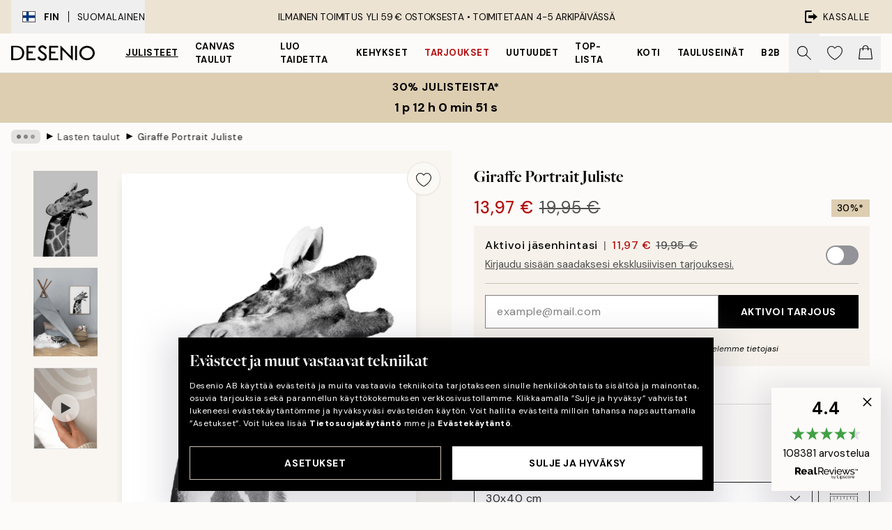

--- FILE ---
content_type: text/html; charset=utf-8
request_url: https://desenio.fi/p/julisteet-ja-printit/lapset-ja-nuoret/giraffe-portrait-juliste/
body_size: 51980
content:
<!DOCTYPE html><html dir="ltr" lang="fi"><head><title>Giraffe Portrait Juliste - Eläinjuliste mustavalkoisesta kirahvista - desenio.fi</title><meta name="description" content="Julisteita netistä - Aina uutuuksia webshopissa.Taidejulisteet, graafiset julisteet, tekstitaulut - korkeaa laatua hyvään hintaan."/><meta charSet="utf-8"/><meta name="viewport" content="initial-scale=1.0, width=device-width"/><link rel="canonical" href="https://desenio.fi/p/julisteet-ja-printit/lapset-ja-nuoret/giraffe-portrait-juliste/"/><link rel="alternate" hrefLang="en-gb" href="https://desenio.co.uk/p/posters-prints/children-and-youth/giraffe-portrait-print/"/><link rel="alternate" hrefLang="da-dk" href="https://desenio.dk/p/plakater-og-posters/born-og-unge/giraffe-portrait-plakat/"/><link rel="alternate" hrefLang="de-de" href="https://desenio.de/p/poster/kinderzimmer/giraffe-portrait-poster/"/><link rel="alternate" hrefLang="de-at" href="https://desenio.at/p/poster/kinderzimmer/giraffe-portrait-poster/"/><link rel="alternate" hrefLang="sv-se" href="https://desenio.se/p/posters/barntavlor-2/giraffe-portrait-poster/"/><link rel="alternate" hrefLang="it-it" href="https://desenio.it/p/poster/per-la-stanza-dei-bambini/giraffe-portrait-poster/"/><link rel="alternate" hrefLang="fi-fi" href="https://desenio.fi/p/julisteet-ja-printit/lapset-ja-nuoret/giraffe-portrait-juliste/"/><link rel="alternate" hrefLang="fr-fr" href="https://desenio.fr/p/affiches/posters-pour-enfants/giraffe-portrait-affiche/"/><link rel="alternate" hrefLang="nl-nl" href="https://desenio.nl/p/posters/kinderen-posters/giraffe-portrait-poster/"/><link rel="alternate" hrefLang="no-no" href="https://desenio.no/p/posters-og-plakater/barn-og-ungdom/giraffe-portrait-plakat/"/><link rel="alternate" hrefLang="en-ie" href="https://desenio.ie/p/posters-prints/children-and-youth/giraffe-portrait-print/"/><link rel="alternate" hrefLang="pl-pl" href="https://desenio.pl/p/plakaty/plakaty-dla-dzieci/giraffe-portrait-plakat/"/><link rel="alternate" hrefLang="en-hu" href="https://desenio.eu/p/prints/kids-wall-art/giraffe-portrait-print/"/><link rel="alternate" hrefLang="es-es" href="https://desenio.es/p/posters/posters-infantiles/giraffe-portrait-poster/"/><link rel="alternate" hrefLang="en-us" href="https://desenio.com/p/posters-prints/children-and-youth/giraffe-portrait-print/"/><link rel="alternate" hrefLang="en-ca" href="https://desenio.ca/p/posters-prints/children-and-youth/giraffe-portrait-print/"/><link rel="alternate" hrefLang="en-jp" href="https://desenio.jp/p/posters-prints/children-and-youth/giraffe-portrait-print/"/><link rel="alternate" hrefLang="ko-kr" href="https://desenio.kr/p/posters-prints/children-and-youth/giraffe-portrait/"/><link rel="alternate" hrefLang="en-au" href="https://desenio.com.au/p/posters-prints/children-and-youth/giraffe-portrait-print/"/><link rel="alternate" hrefLang="cs-cz" href="https://desenio.cz/p/plakaty/detske-obrazky/giraffe-portrait-plakat/"/><link rel="alternate" hrefLang="el-gr" href="https://desenio.gr/p/poster/paidika-poster/giraffe-portrait-poster/"/><link rel="alternate" hrefLang="pt-pt" href="https://desenio.pt/p/posters/cartazes-para-criancas/giraffe-portrait-poster/"/><link rel="alternate" hrefLang="sk-sk" href="https://desenio.sk/p/plagaty/obrazy-pre-deti/giraffe-portrait-plagat/"/><link rel="alternate" hrefLang="de-ch" href="https://desenio.ch/de-ch/p/poster/kinderzimmer/giraffe-portrait-poster/"/><link rel="alternate" hrefLang="fr-ch" href="https://desenio.ch/fr-ch/p/affiches/posters-pour-enfants/giraffe-portrait-affiche/"/><link rel="alternate" hrefLang="it-ch" href="https://desenio.ch/it-ch/p/poster/per-la-stanza-dei-bambini/giraffe-portrait-poster/"/><link rel="alternate" hrefLang="de-be" href="https://desenio.be/de-be/p/poster/kinderzimmer/giraffe-portrait-poster/"/><link rel="alternate" hrefLang="nl-be" href="https://desenio.be/nl-be/p/posters/kinderen-posters/giraffe-portrait-poster/"/><link rel="alternate" hrefLang="fr-be" href="https://desenio.be/fr-be/p/affiches/posters-pour-enfants/giraffe-portrait-affiche/"/><link rel="alternate" hrefLang="es-us" href="https://desenio.com/es-us/p/posters/posters-infantiles-0/giraffe-portrait-poster/"/><link rel="alternate" hrefLang="fr-ca" href="https://desenio.ca/fr-ca/p/affiches/posters-pour-enfants-0/giraffe-portrait-affiche/"/><link rel="alternate" hrefLang="x-default" href="https://desenio.com/p/posters-prints/children-and-youth/giraffe-portrait-print/"/><meta property="og:description" content="Julisteita netistä - Aina uutuuksia webshopissa.Taidejulisteet, graafiset julisteet, tekstitaulut - korkeaa laatua hyvään hintaan."/><meta property="og:url" content="https://desenio.fi/p/julisteet-ja-printit/lapset-ja-nuoret/giraffe-portrait-juliste/"/><meta property="og:site_name" content="Desenio"/><link rel="preload" href="/_next/static/media/logo.9c4c515a.svg" as="image" fetchpriority="high"/><link rel="preload" href="/_next/static/media/search.6ab51709.svg" as="image" fetchpriority="high"/><link rel="preload" href="/_next/static/media/heart-outline.390ce03b.svg" as="image" fetchpriority="high"/><link rel="preload" href="/_next/static/media/bag-outline.2ac31710.svg" as="image" fetchpriority="high"/><meta property="og:title" content="Giraffe Portrait Juliste"/><meta property="og:type" content="product"/><meta property="og:image" content="https://media.desenio.com/site_images/67afc34da174bb03311b42e3_884075973_10966-8.jpg"/><meta property="og:image" content="https://media.desenio.com/site_images/67f56f6d1aaa511dfda07cbe_842497721_10966_display_image_DS.jpg"/><link rel="preload" as="image" imageSrcSet="https://media.desenio.com/site_images/68597b1f01a18ab3773e701a_649743358_10966-5.jpg?auto=compress%2Cformat&amp;fit=max&amp;w=16 16w, https://media.desenio.com/site_images/68597b1f01a18ab3773e701a_649743358_10966-5.jpg?auto=compress%2Cformat&amp;fit=max&amp;w=32 32w, https://media.desenio.com/site_images/68597b1f01a18ab3773e701a_649743358_10966-5.jpg?auto=compress%2Cformat&amp;fit=max&amp;w=48 48w, https://media.desenio.com/site_images/68597b1f01a18ab3773e701a_649743358_10966-5.jpg?auto=compress%2Cformat&amp;fit=max&amp;w=64 64w, https://media.desenio.com/site_images/68597b1f01a18ab3773e701a_649743358_10966-5.jpg?auto=compress%2Cformat&amp;fit=max&amp;w=96 96w, https://media.desenio.com/site_images/68597b1f01a18ab3773e701a_649743358_10966-5.jpg?auto=compress%2Cformat&amp;fit=max&amp;w=128 128w, https://media.desenio.com/site_images/68597b1f01a18ab3773e701a_649743358_10966-5.jpg?auto=compress%2Cformat&amp;fit=max&amp;w=256 256w, https://media.desenio.com/site_images/68597b1f01a18ab3773e701a_649743358_10966-5.jpg?auto=compress%2Cformat&amp;fit=max&amp;w=384 384w, https://media.desenio.com/site_images/68597b1f01a18ab3773e701a_649743358_10966-5.jpg?auto=compress%2Cformat&amp;fit=max&amp;w=640 640w, https://media.desenio.com/site_images/68597b1f01a18ab3773e701a_649743358_10966-5.jpg?auto=compress%2Cformat&amp;fit=max&amp;w=750 750w, https://media.desenio.com/site_images/68597b1f01a18ab3773e701a_649743358_10966-5.jpg?auto=compress%2Cformat&amp;fit=max&amp;w=828 828w, https://media.desenio.com/site_images/68597b1f01a18ab3773e701a_649743358_10966-5.jpg?auto=compress%2Cformat&amp;fit=max&amp;w=1080 1080w, https://media.desenio.com/site_images/68597b1f01a18ab3773e701a_649743358_10966-5.jpg?auto=compress%2Cformat&amp;fit=max&amp;w=1200 1200w, https://media.desenio.com/site_images/68597b1f01a18ab3773e701a_649743358_10966-5.jpg?auto=compress%2Cformat&amp;fit=max&amp;w=1920 1920w, https://media.desenio.com/site_images/68597b1f01a18ab3773e701a_649743358_10966-5.jpg?auto=compress%2Cformat&amp;fit=max&amp;w=2048 2048w, https://media.desenio.com/site_images/68597b1f01a18ab3773e701a_649743358_10966-5.jpg?auto=compress%2Cformat&amp;fit=max&amp;w=3840 3840w" imageSizes="100%" fetchpriority="high"/><meta name="next-head-count" content="49"/><link rel="shortcut icon" href="/favicon.ico" type="image/x-icon"/><link rel="mask-icon" href="/mask-icon.svg" color="black"/><link rel="apple-touch-icon" href="/touch-icon.png"/><meta name="theme-color" content="#eee" media="(prefers-color-scheme: light)"/><meta name="theme-color" content="#000" media="(prefers-color-scheme: dark)"/><meta name="theme-color" content="#eee"/><meta name="google" content="notranslate"/><link rel="preload" href="/_next/static/css/9ec34bc7e08a957b.css" as="style" crossorigin="anonymous"/><link rel="stylesheet" href="/_next/static/css/9ec34bc7e08a957b.css" crossorigin="anonymous" data-n-g=""/><link rel="preload" href="/_next/static/css/833f48369b64c52b.css" as="style" crossorigin="anonymous"/><link rel="stylesheet" href="/_next/static/css/833f48369b64c52b.css" crossorigin="anonymous" data-n-p=""/><noscript data-n-css=""></noscript><script defer="" crossorigin="anonymous" nomodule="" src="/_next/static/chunks/polyfills-42372ed130431b0a.js"></script><script defer="" src="/_next/static/chunks/5667.db4e32b3c25d2bd5.js" crossorigin="anonymous"></script><script defer="" src="/_next/static/chunks/3444.baac915d921c3c13.js" crossorigin="anonymous"></script><script defer="" src="/_next/static/chunks/1899.e1602995c416c67a.js" crossorigin="anonymous"></script><script src="/_next/static/chunks/webpack-12e54f80eb13b780.js" defer="" crossorigin="anonymous"></script><script src="/_next/static/chunks/framework-2e93983b0e889e06.js" defer="" crossorigin="anonymous"></script><script src="/_next/static/chunks/main-b0a0f65d9ac069d8.js" defer="" crossorigin="anonymous"></script><script src="/_next/static/chunks/pages/_app-397ef6b246c3e802.js" defer="" crossorigin="anonymous"></script><script src="/_next/static/chunks/6577-29b08a669c31dea3.js" defer="" crossorigin="anonymous"></script><script src="/_next/static/chunks/9111-627649a45d346422.js" defer="" crossorigin="anonymous"></script><script src="/_next/static/chunks/2120-aafe4bba91c54a60.js" defer="" crossorigin="anonymous"></script><script src="/_next/static/chunks/9107-437f58df14505d67.js" defer="" crossorigin="anonymous"></script><script src="/_next/static/chunks/7765-30918bd330e8bf56.js" defer="" crossorigin="anonymous"></script><script src="/_next/static/chunks/6411-7332d398cfbc49fa.js" defer="" crossorigin="anonymous"></script><script src="/_next/static/chunks/4477-5e95b94d74f78e74.js" defer="" crossorigin="anonymous"></script><script src="/_next/static/chunks/pages/p/%5B...slug%5D-c0327396903474f3.js" defer="" crossorigin="anonymous"></script><script src="/_next/static/9ztKHMD_w7cJtyqK3ju6e/_buildManifest.js" defer="" crossorigin="anonymous"></script><script src="/_next/static/9ztKHMD_w7cJtyqK3ju6e/_ssgManifest.js" defer="" crossorigin="anonymous"></script></head><body class="notranslate"><noscript><iframe title="Google Tag Manager" src="https://www.googletagmanager.com/ns.html?id=GTM-PMNSHMZ" height="0" width="0" style="display:none;visibility:hidden"></iframe></noscript><div id="__loading-indicator"></div><div id="__next"><script>history.scrollRestoration = "manual"</script><div id="app" data-project="DS" class="__variable_6e5d6a __variable_0d9ce4 font-body flex min-h-full flex-col"><a href="#main" class="visually-hidden">Skip to main content.</a><aside id="status" class="relative z-40 h-8 bg-brand-cream px-4 w-content:h-12 z-40"><noscript class="flex-center absolute left-0 top-0 z-max flex h-full w-full bg-urgent text-tiny font-medium text-white w-content:text-sm">Ota JavaScript käyttöön aloittaaksesi ostokset!</noscript><div class="relative m-auto flex h-full max-w-header items-center justify-between"><button class="hidden h-full w-48 items-center py-1 w-content:flex"><div class="relative flex h-full items-center px-4 text-xs uppercase hover:bg-brand-ivory-900 hover:bg-opacity-10 ltr:-left-4 rtl:-right-4"><div class="relative me-3 flex border border-brand-900" style="min-height:15.4px;min-width:19px"><img alt="Finland flag icon" aria-hidden="true" loading="lazy" width="640" height="480" decoding="async" data-nimg="1" class="absolute h-full w-full object-cover" style="color:transparent" src="/_next/static/media/fi.3be6b378.svg"/></div><div class="flex h-4 items-center"><span class="font-bold" title="Finland">FIN</span><div role="separator" aria-orientation="vertical" class="mx-3 bg-black h-full" style="width:1px"></div>Suomalainen</div></div></button><span></span><div role="region" aria-label="Announcements" class="w-full h-full flex-1 relative"><ul class="flex w-full flex-center h-full"><li aria-posinset="1" aria-setsize="1" class="transition-opacity absolute w-full overflow-hidden flex flex-center opacity-100" style="transition-duration:500ms"><p class="truncate w-content:scale-90">ILMAINEN TOIMITUS YLI 59 € OSTOKSESTA •    TOIMITETAAN 4-5 ARKIPÄIVÄSSÄ</p></li></ul></div><a href="https://checkout.desenio.fi/checkout/" class="hidden h-full w-48 justify-end py-1 w-content:flex"><div class="relative flex items-center px-4 text-xs uppercase hover:bg-brand-ivory-900 hover:bg-opacity-10 ltr:-right-4 rtl:-left-4"><img alt="Checkout icon" aria-hidden="true" loading="lazy" width="18" height="18" decoding="async" data-nimg="1" class="rtl-mirror me-2" style="color:transparent" src="/_next/static/media/exit.97f80cf2.svg"/>Kassalle</div></a></div></aside><header role="banner" class="sticky top-0 z-30 border-b border-brand-500/50 bg-brand-white px-2 w-content:px-4" aria-label="Main navigation"><nav class="m-auto flex h-14 max-w-header" role="navigation"><div class="flex flex-1 w-content:hidden"></div><div class="flex min-w-fit items-center justify-center w-content:me-8 w-content:justify-start"><a class="flex items-center transition-opacity duration-300 active:hover:opacity-60 active:hover:transition-none active:hover:delay-0 opacity-100 w-content:delay-600" href="https://desenio.fi/"><img alt="Desenio Logo" fetchpriority="high" width="581" height="116" decoding="async" data-nimg="1" style="color:transparent;height:22.8px;width:120px" src="/_next/static/media/logo.9c4c515a.svg"/></a></div><section id="synapse-popover-group-Rr7b6" aria-label="Site Navigation" class="hide-scrollbar hidden h-full overflow-x-scroll transition-opacity w-content:flex opacity-100 w-content:delay-600"><div class="menu-test-desktop-variant static border-b border-transparent hover:border-black"><a class="popover-button flex flex-center flex-center flex h-full w-full text-nowrap flex items-center justify-center h-full px-3 text-xs font-bold uppercase font-body underline" id="synapse-popover-R6r7b6-button" aria-expanded="false" href="https://desenio.fi/julisteet-ja-printit/">Julisteet</a></div><div class="menu-test-desktop-variant static border-b border-transparent hover:border-black"><a class="popover-button flex flex-center flex-center flex h-full w-full text-nowrap flex items-center justify-center h-full px-3 text-xs font-bold uppercase font-body" id="synapse-popover-Rar7b6-button" aria-expanded="false" href="https://desenio.fi/kanvaasi/">Canvas Taulut</a></div><div class="menu-test-desktop-variant static border-b border-transparent hover:border-black"><a class="popover-button flex flex-center flex-center flex h-full w-full text-nowrap flex items-center justify-center h-full px-3 text-xs font-bold uppercase font-body" id="synapse-popover-Rer7b6-button" aria-expanded="false" href="https://desenio.fi/julisteet-ja-printit/luo-taidetta/">Luo taidetta</a></div><div class="menu-test-desktop-variant static border-b border-transparent hover:border-black"><a class="popover-button flex flex-center flex-center flex h-full w-full text-nowrap flex items-center justify-center h-full px-3 text-xs font-bold uppercase font-body" id="synapse-popover-Rir7b6-button" aria-expanded="false" href="https://desenio.fi/kehykset/">Kehykset</a></div><div class="menu-test-desktop-variant static border-b border-transparent hover:border-black"><a class="popover-button flex flex-center flex-center flex h-full w-full text-nowrap flex items-center justify-center h-full px-3 text-xs font-bold uppercase font-body text-urgent" id="synapse-popover-Rmr7b6-button" aria-expanded="false" href="https://desenio.fi/ale/">Tarjoukset</a></div><div class="menu-test-desktop-variant static border-b border-transparent hover:border-black"><a class="popover-button flex flex-center flex-center flex h-full w-full text-nowrap flex items-center justify-center h-full px-3 text-xs font-bold uppercase font-body" id="synapse-popover-Rqr7b6-button" aria-expanded="false" href="https://desenio.fi/uutuudet/">Uutuudet</a></div><div class="menu-test-desktop-variant static border-b border-transparent hover:border-black"><a class="popover-button flex flex-center flex-center flex h-full w-full text-nowrap flex items-center justify-center h-full px-3 text-xs font-bold uppercase font-body" id="synapse-popover-Rur7b6-button" aria-expanded="false" href="https://desenio.fi/julisteet-ja-printit/suosituimmat-tuotteet/">Top-lista</a></div><div class="menu-test-desktop-variant static border-b border-transparent hover:border-black"><a class="popover-button flex flex-center flex-center flex h-full w-full text-nowrap flex items-center justify-center h-full px-3 text-xs font-bold uppercase font-body" id="synapse-popover-R12r7b6-button" aria-expanded="false" href="https://desenio.fi/koti/">Koti</a></div><div class="menu-test-desktop-variant static border-b border-transparent hover:border-black"><a class="popover-button flex flex-center flex-center flex h-full w-full text-nowrap flex items-center justify-center h-full px-3 text-xs font-bold uppercase font-body" id="synapse-popover-R16r7b6-button" aria-expanded="false" href="https://desenio.fi/tauluseinat/">Tauluseinät</a></div><div class="menu-test-desktop-variant static border-b border-transparent hover:border-black"><a class="popover-button flex flex-center flex-center flex h-full w-full text-nowrap flex items-center justify-center h-full px-3 text-xs font-bold uppercase font-body" id="synapse-popover-R1ar7b6-button" aria-expanded="false" href="https://desenio.fi/desenio-b2b/">B2B</a></div></section><div class="flex flex-1"><div class="ms-auto flex items-center transition-opacity duration-300 opacity-100 delay-600"><div class="relative flex h-full items-center"><button class="group hidden h-full w-11 items-center justify-center transition-opacity duration-300 w-content:flex opacity-100 w-content:delay-600" aria-label="Hae"><img alt="Search icon" aria-hidden="true" fetchpriority="high" width="20" height="20" decoding="async" data-nimg="1" class="duration-150 xl:group-hover:opacity-75" style="color:transparent" src="/_next/static/media/search.6ab51709.svg"/></button><div class="relative flex h-full items-center" id="synapse-icons-end-R1b7b6-shopping-menu-wrapper"><button class="flex items-center justify-center relative w-11 h-12 animate" tabindex="0" aria-expanded="false" aria-controls="shopping-menu-container__wishlist" aria-label="Show products in Wishlist"><img alt="Icon ends icon" aria-hidden="true" fetchpriority="high" width="144" height="132" decoding="async" data-nimg="1" style="color:transparent;width:22px;height:20px" src="/_next/static/media/heart-outline.390ce03b.svg"/></button><button class="flex items-center justify-center relative w-11 h-12" tabindex="0" aria-expanded="false" aria-controls="shopping-menu-container__cart" aria-label="Show products in Cart"><img alt="Empty cart icon" aria-hidden="true" fetchpriority="high" width="121" height="140" decoding="async" data-nimg="1" style="color:transparent;width:20px;height:20px;position:relative;top:-1px" src="/_next/static/media/bag-outline.2ac31710.svg"/></button></div></div></div></div></nav></header><button class="w-full"><aside aria-labelledby="synapse-promotional-banner-Rc7b6-title" class="flex flex-col flex-center py-2 px-4 z-20 text-center group" style="background:#ddceb1;color:#000"><div class="max-w-header relative w-full"><div class="flex flex-col px-8"><span id="synapse-promotional-banner-Rc7b6-title" class="uppercase font-bold text-md">30% julisteista*</span></div><div style="background:#ddceb1;color:#000"><time dateTime="2026-01-19" class="flex pt-1 font-bold flex-center text-[18px]"><span class="mx-1" aria-hidden="true">0 min <!-- -->0 s</span><span class="visually-hidden">Voimassa asti: 2026-01-19</span></time></div></div></aside></button><span></span><main id="main" class="flex-1"><script type="application/ld+json">{
        "@context": "http://schema.org/",
        "@type": "Product",
        "name": "Giraffe Portrait Juliste",
        "description": "Mustavalkoinen juliste kirahvista. Kirahvi kääntää päätään, mikä tekee julisteesta muita eläinjulisteita humoristisemman. Tämä eläinaihe sopii yhtä hyvin olohuoneeseen kuin lastenhuoneeseenkin. Yhdistä muun mustavalkoisen valokuvataiteen kanssa.",
        "sku": "10966",
        "image": "https://media.desenio.com/site_images/67afc34da174bb03311b42e3_884075973_10966-8.jpg",
        "url": "https://desenio.fi/julisteet-ja-printit/lapset-ja-nuoret/giraffe-portrait-juliste/",
        "brand": {
          "@type": "Brand",
          "name": "Desenio"
        },
        "offers": [
          {
              "@type": "Offer",
              "sku": "10966-5",
              "name": "Giraffe Portrait Juliste 30x40 cm",
              "url": "https://desenio.fi/julisteet-ja-printit/lapset-ja-nuoret/giraffe-portrait-juliste/",
              "priceSpecification": [{"@type":"UnitPriceSpecification","price":13.97,"priceCurrency":"EUR"},{"@type":"UnitPriceSpecification","priceType":"https://schema.org/StrikethroughPrice","price":19.95,"priceCurrency":"EUR"},{"@type":"UnitPriceSpecification","price":11.97,"priceCurrency":"EUR","validForMemberTier":{"@type":"MemberProgramTier"}}],
              "itemCondition": "http://schema.org/NewCondition",
              "availability": "http://schema.org/InStock"
              },{
              "@type": "Offer",
              "sku": "10966-8",
              "name": "Giraffe Portrait Juliste 50x70 cm",
              "url": "https://desenio.fi/julisteet-ja-printit/lapset-ja-nuoret/giraffe-portrait-juliste/",
              "priceSpecification": [{"@type":"UnitPriceSpecification","price":22.72,"priceCurrency":"EUR"},{"@type":"UnitPriceSpecification","priceType":"https://schema.org/StrikethroughPrice","price":32.45,"priceCurrency":"EUR"},{"@type":"UnitPriceSpecification","price":19.47,"priceCurrency":"EUR","validForMemberTier":{"@type":"MemberProgramTier"}}],
              "itemCondition": "http://schema.org/NewCondition",
              "availability": "http://schema.org/InStock"
              }
        ]
      }</script><div class="relative mx-auto mb-12 bg-brand-ivory-300/50 lg:bg-transparent lg:px-4"><div class="mx-auto max-w-header"><nav id="breadcrumbs" class="flex items-center w-full overflow-x-auto hide-scrollbar mask-x-scroll py-2 px-4 lg:-mx-4" aria-label="Breadcrumb" data-ph="breadcrumbs"><div class="sticky start-0 z-10 flex items-center transition-opacity duration-150 shrink-0 opacity-100 delay-150"><div role="presentation" class="flex flex-center h-5 px-2 bg-black/10 rounded-md me-2"><div class="rounded-full bg-black me-1 last:me-0" style="height:6px;width:6px;opacity:calc(0.5 - 0 * 0.1)"></div><div class="rounded-full bg-black me-1 last:me-0" style="height:6px;width:6px;opacity:calc(0.5 - 1 * 0.1)"></div><div class="rounded-full bg-black me-1 last:me-0" style="height:6px;width:6px;opacity:calc(0.5 - 2 * 0.1)"></div></div><div role="separator" aria-orientation="vertical" class="relative font-bold -top-px text-md start-px rtl-mirror">▸</div></div><ol class="flex flex-nowrap ps-1 ms-2" style="transform:translate3d(0px, 0px, 0px)"><li class="flex flex-nowrap mx-1 transition-opacity group duration-300 ltr:first:-ml-3 rtl:first:-mr-3 opacity-0 pointer-events-none"><a class="flex items-center me-2 group-last:me-0 whitespace-nowrap hover:underline truncate text-black/80 text-xs" tabindex="0" style="max-width:15rem" href="https://desenio.fi/">Desenio</a><div role="separator" aria-orientation="vertical" class="relative font-bold -top-px text-md start-px rtl-mirror">▸</div></li><li class="flex flex-nowrap mx-1 transition-opacity group duration-300 ltr:first:-ml-3 rtl:first:-mr-3 opacity-0 pointer-events-none"><a class="flex items-center me-2 group-last:me-0 whitespace-nowrap hover:underline truncate text-black/80 text-xs" tabindex="0" style="max-width:15rem" href="https://desenio.fi/julisteet-ja-printit/">Julisteet</a><div role="separator" aria-orientation="vertical" class="relative font-bold -top-px text-md start-px rtl-mirror">▸</div></li><li class="flex flex-nowrap mx-1 transition-opacity group duration-300 ltr:first:-ml-3 rtl:first:-mr-3 opacity-100"><a class="flex items-center me-2 group-last:me-0 whitespace-nowrap hover:underline truncate text-black/80 text-xs" tabindex="0" style="max-width:15rem" href="https://desenio.fi/julisteet-ja-printit/lapset-ja-nuoret/">Lasten taulut</a><div role="separator" aria-orientation="vertical" class="relative font-bold -top-px text-md start-px rtl-mirror">▸</div></li><li class="flex flex-nowrap mx-1 transition-opacity group duration-300 ltr:first:-ml-3 rtl:first:-mr-3 opacity-100"><a class="flex items-center me-2 group-last:me-0 whitespace-nowrap hover:underline truncate font-medium pe-3 text-black/80 text-xs" aria-current="page" tabindex="0" style="max-width:15rem" href="https://desenio.fi/p/julisteet-ja-printit/lapset-ja-nuoret/giraffe-portrait-juliste/">Giraffe Portrait Juliste</a></li></ol></nav></div><div class="relative z-20 m-auto flex h-full max-w-header flex-col items-start lg:flex-row"><div class="h-full w-full min-w-[50%] lg:sticky lg:top-[64px] lg:w-1/2 xl:w-full"><div class="relative hidden h-full bg-brand-ivory-300/50 px-2 py-5 lg:mx-4 lg:ms-0 lg:flex xl:px-8" aria-label="Product images"><div class="absolute right-4 top-0 h-full py-4 xl:right-4"><div class="sticky z-20" style="top:16px"><div class="z-10 me-4 lg:me-0"><button class="flex-center bg-blur group m-auto flex h-12 min-w-[48px] max-w-[48px] flex-1 rounded-full border border-brand-ivory-500 bg-brand-white/80 text-md shadow-sm" aria-label="Remove this product from wishlist"><div class="relative top-0.5 h-5 shrink-0 scale-100 transition duration-300 group-active:scale-90 group-active:duration-0"><img alt="" aria-hidden="true" loading="lazy" width="22" height="20" decoding="async" data-nimg="1" style="color:transparent" src="/_next/static/media/heart-outline.390ce03b.svg"/></div></button></div></div></div><div class="hide-scrollbar me-3 hidden w-24 flex-col overflow-y-auto pe-1 transition-opacity duration-300 ease-in-out xl:py-2 2xl:w-32 xl:flex opacity-0 mask-y-scroll" style="max-height:0"><div class="h-px"></div><button class="relative mb-4 h-0 w-full bg-white last:mb-0" disabled="" aria-label="Show image 1" aria-controls="synapse-product-photoswipe-thumbnail-slider-R9ip9b6-container" aria-owns="synapse-product-photoswipe-thumbnail-slider-R9ip9b6-slide-0" aria-current="true" style="padding-bottom:133.35%"><img alt="Product image: 1" loading="lazy" decoding="async" data-nimg="fill" style="position:absolute;height:100%;width:100%;left:0;top:0;right:0;bottom:0;color:transparent;max-width:100%;background-size:cover;background-position:50% 50%;background-repeat:no-repeat;background-image:url(&quot;data:image/svg+xml;charset=utf-8,%3Csvg xmlns=&#x27;http://www.w3.org/2000/svg&#x27; %3E%3Cfilter id=&#x27;b&#x27; color-interpolation-filters=&#x27;sRGB&#x27;%3E%3CfeGaussianBlur stdDeviation=&#x27;20&#x27;/%3E%3CfeColorMatrix values=&#x27;1 0 0 0 0 0 1 0 0 0 0 0 1 0 0 0 0 0 100 -1&#x27; result=&#x27;s&#x27;/%3E%3CfeFlood x=&#x27;0&#x27; y=&#x27;0&#x27; width=&#x27;100%25&#x27; height=&#x27;100%25&#x27;/%3E%3CfeComposite operator=&#x27;out&#x27; in=&#x27;s&#x27;/%3E%3CfeComposite in2=&#x27;SourceGraphic&#x27;/%3E%3CfeGaussianBlur stdDeviation=&#x27;20&#x27;/%3E%3C/filter%3E%3Cimage width=&#x27;100%25&#x27; height=&#x27;100%25&#x27; x=&#x27;0&#x27; y=&#x27;0&#x27; preserveAspectRatio=&#x27;none&#x27; style=&#x27;filter: url(%23b);&#x27; href=&#x27;[data-uri]&#x27;/%3E%3C/svg%3E&quot;)" sizes="100vw" srcSet="https://media.desenio.com/site_images/68597b1f01a18ab3773e701a_649743358_10966-5.jpg?auto=compress%2Cformat&amp;fit=max&amp;w=640 640w, https://media.desenio.com/site_images/68597b1f01a18ab3773e701a_649743358_10966-5.jpg?auto=compress%2Cformat&amp;fit=max&amp;w=750 750w, https://media.desenio.com/site_images/68597b1f01a18ab3773e701a_649743358_10966-5.jpg?auto=compress%2Cformat&amp;fit=max&amp;w=828 828w, https://media.desenio.com/site_images/68597b1f01a18ab3773e701a_649743358_10966-5.jpg?auto=compress%2Cformat&amp;fit=max&amp;w=1080 1080w, https://media.desenio.com/site_images/68597b1f01a18ab3773e701a_649743358_10966-5.jpg?auto=compress%2Cformat&amp;fit=max&amp;w=1200 1200w, https://media.desenio.com/site_images/68597b1f01a18ab3773e701a_649743358_10966-5.jpg?auto=compress%2Cformat&amp;fit=max&amp;w=1920 1920w, https://media.desenio.com/site_images/68597b1f01a18ab3773e701a_649743358_10966-5.jpg?auto=compress%2Cformat&amp;fit=max&amp;w=2048 2048w, https://media.desenio.com/site_images/68597b1f01a18ab3773e701a_649743358_10966-5.jpg?auto=compress%2Cformat&amp;fit=max&amp;w=3840 3840w" src="https://media.desenio.com/site_images/68597b1f01a18ab3773e701a_649743358_10966-5.jpg?auto=compress%2Cformat&amp;fit=max&amp;w=3840"/><div class="absolute left-0 top-0 h-full w-full bg-black transition-opacity duration-150 opacity-25"></div></button><button class="relative mb-4 h-0 w-full bg-white last:mb-0" aria-label="Show image 2" aria-controls="synapse-product-photoswipe-thumbnail-slider-R9ip9b6-container" aria-owns="synapse-product-photoswipe-thumbnail-slider-R9ip9b6-slide-1" aria-current="false" style="padding-bottom:138.39999999999998%"><img alt="Product image: 2" loading="lazy" decoding="async" data-nimg="fill" style="position:absolute;height:100%;width:100%;left:0;top:0;right:0;bottom:0;color:transparent;max-width:100%;background-size:cover;background-position:50% 50%;background-repeat:no-repeat;background-image:url(&quot;data:image/svg+xml;charset=utf-8,%3Csvg xmlns=&#x27;http://www.w3.org/2000/svg&#x27; %3E%3Cfilter id=&#x27;b&#x27; color-interpolation-filters=&#x27;sRGB&#x27;%3E%3CfeGaussianBlur stdDeviation=&#x27;20&#x27;/%3E%3CfeColorMatrix values=&#x27;1 0 0 0 0 0 1 0 0 0 0 0 1 0 0 0 0 0 100 -1&#x27; result=&#x27;s&#x27;/%3E%3CfeFlood x=&#x27;0&#x27; y=&#x27;0&#x27; width=&#x27;100%25&#x27; height=&#x27;100%25&#x27;/%3E%3CfeComposite operator=&#x27;out&#x27; in=&#x27;s&#x27;/%3E%3CfeComposite in2=&#x27;SourceGraphic&#x27;/%3E%3CfeGaussianBlur stdDeviation=&#x27;20&#x27;/%3E%3C/filter%3E%3Cimage width=&#x27;100%25&#x27; height=&#x27;100%25&#x27; x=&#x27;0&#x27; y=&#x27;0&#x27; preserveAspectRatio=&#x27;none&#x27; style=&#x27;filter: url(%23b);&#x27; href=&#x27;[data-uri]&#x27;/%3E%3C/svg%3E&quot;)" sizes="100vw" srcSet="https://media.desenio.com/site_images/67f56f6d1aaa511dfda07cbe_842497721_10966_display_image_DS.jpg?auto=compress%2Cformat&amp;fit=max&amp;w=640 640w, https://media.desenio.com/site_images/67f56f6d1aaa511dfda07cbe_842497721_10966_display_image_DS.jpg?auto=compress%2Cformat&amp;fit=max&amp;w=750 750w, https://media.desenio.com/site_images/67f56f6d1aaa511dfda07cbe_842497721_10966_display_image_DS.jpg?auto=compress%2Cformat&amp;fit=max&amp;w=828 828w, https://media.desenio.com/site_images/67f56f6d1aaa511dfda07cbe_842497721_10966_display_image_DS.jpg?auto=compress%2Cformat&amp;fit=max&amp;w=1080 1080w, https://media.desenio.com/site_images/67f56f6d1aaa511dfda07cbe_842497721_10966_display_image_DS.jpg?auto=compress%2Cformat&amp;fit=max&amp;w=1200 1200w, https://media.desenio.com/site_images/67f56f6d1aaa511dfda07cbe_842497721_10966_display_image_DS.jpg?auto=compress%2Cformat&amp;fit=max&amp;w=1920 1920w, https://media.desenio.com/site_images/67f56f6d1aaa511dfda07cbe_842497721_10966_display_image_DS.jpg?auto=compress%2Cformat&amp;fit=max&amp;w=2048 2048w, https://media.desenio.com/site_images/67f56f6d1aaa511dfda07cbe_842497721_10966_display_image_DS.jpg?auto=compress%2Cformat&amp;fit=max&amp;w=3840 3840w" src="https://media.desenio.com/site_images/67f56f6d1aaa511dfda07cbe_842497721_10966_display_image_DS.jpg?auto=compress%2Cformat&amp;fit=max&amp;w=3840"/><div class="absolute left-0 top-0 h-full w-full bg-black transition-opacity duration-150 opacity-0"></div></button><button class="relative mb-4 h-0 w-full border last:mb-0" aria-label="Show video 1" aria-controls="synapse-product-photoswipe-thumbnail-slider-R9ip9b6-container" aria-owns="synapse-product-photoswipe-thumbnail-slider-R9ip9b6-video-slide-0" aria-current="false" style="padding-bottom:125%"><img alt="Video thumbnail" loading="lazy" width="600" height="750" decoding="async" data-nimg="1" class="absolute h-full w-full object-cover" style="color:transparent" srcSet="/_next/image/?url=%2F_next%2Fstatic%2Fmedia%2Fvideo-thumbnail-poster.7a42f419.jpg&amp;w=640&amp;q=75 1x, /_next/image/?url=%2F_next%2Fstatic%2Fmedia%2Fvideo-thumbnail-poster.7a42f419.jpg&amp;w=1200&amp;q=75 2x" src="/_next/image/?url=%2F_next%2Fstatic%2Fmedia%2Fvideo-thumbnail-poster.7a42f419.jpg&amp;w=1200&amp;q=75"/><div class="bg-blur absolute overflow-hidden rounded-full bg-white/50 shadow-lg transition duration-300 ease-out" style="height:40px;width:40px;top:50%;left:50%;transform:translate(-50%, -50%)"><div class="flex-center absolute flex h-full w-full" style="transform:scale(.4)"><img alt="Play" loading="lazy" width="500" height="500" decoding="async" data-nimg="1" class="opacity-75" style="color:transparent;object-fit:contain" src="/_next/static/media/play.64f8cf1a.svg"/></div></div><div class="absolute left-0 top-0 h-full w-full bg-black transition-opacity duration-150 opacity-0"></div></button><div class="h-px"></div></div><div id="synapse-product-photoswipe-thumbnail-slider-R9ip9b6-container" class="w-full flex-1 overflow-hidden"><section aria-label="Product images" class="flex flex-col justify-center"><h2 class="w-full px-4 mb-2 text-center h3 visually-hidden">Product images</h2><div class="flex w-full items-center"><button class="flex flex-center group z-10 xl:hidden opacity-0" aria-hidden="true" style="min-height:2rem;min-width:2rem" aria-label="Previous - Slide" aria-controls="synapse-slider-R6pip9b6"><img alt="Left arrow icon" aria-hidden="true" loading="lazy" width="15" height="15" decoding="async" data-nimg="1" class="transition-opacity duration-300 rtl-mirror group-disabled:opacity-25" style="color:transparent;height:15px;width:15px" src="/_next/static/media/arrow-left-thin.12bd2c75.svg"/></button><ul id="synapse-slider-R6pip9b6" class="flex-1 grid hide-scrollbar no-highlight overscroll-x-contain transition-opacity drag-safe-area duration-300 justify-center overflow-x-auto opacity-0 pointer-events-none" style="gap:16px;grid-auto-flow:column;scroll-padding:0;grid-auto-columns:calc(100% - 0px - 0px)"><li id="synapse-slider-R6pip9b6-slide-1" class="scroll-snap-start flex flex-center" role="tabpanel"><div class="flex flex-1 h-full relative flex-center min-w-0"><a id="synapse-product-photoswipe-thumbnail-slider-R9ip9b6-slide-0" class="flex relative flex-center w-full h-full mx-1 p-2 overflow-hidden lg:max-h-screen lg:min-h-[545px!important] xl:min-h-[600px!important] max-w-[320px] md:max-w-[438px] lg:max-w-[981px] min-w-[160px] lg:min-w-[390px] xl:min-w-[438px] pb-3 md:pb-5" style="width:calc(74.99062617172854vh - 0px)" href="https://media.desenio.com/site_images/68597b1f01a18ab3773e701a_649743358_10966-5.jpg" data-pswp-width="2000" data-pswp-height="2667" rel="noreferrer" target="_blank" data-photoswipe-item="true"><div class="relative h-0 w-full" style="padding-bottom:133.35%"><div class="absolute h-full w-full bg-white object-contain shadow-md md:shadow-lg"><img alt="Product image: 1" fetchpriority="high" decoding="async" data-nimg="fill" class="z-10" style="position:absolute;height:100%;width:100%;left:0;top:0;right:0;bottom:0;color:transparent;max-width:100%;background-size:cover;background-position:50% 50%;background-repeat:no-repeat;background-image:url(&quot;data:image/svg+xml;charset=utf-8,%3Csvg xmlns=&#x27;http://www.w3.org/2000/svg&#x27; %3E%3Cfilter id=&#x27;b&#x27; color-interpolation-filters=&#x27;sRGB&#x27;%3E%3CfeGaussianBlur stdDeviation=&#x27;20&#x27;/%3E%3CfeColorMatrix values=&#x27;1 0 0 0 0 0 1 0 0 0 0 0 1 0 0 0 0 0 100 -1&#x27; result=&#x27;s&#x27;/%3E%3CfeFlood x=&#x27;0&#x27; y=&#x27;0&#x27; width=&#x27;100%25&#x27; height=&#x27;100%25&#x27;/%3E%3CfeComposite operator=&#x27;out&#x27; in=&#x27;s&#x27;/%3E%3CfeComposite in2=&#x27;SourceGraphic&#x27;/%3E%3CfeGaussianBlur stdDeviation=&#x27;20&#x27;/%3E%3C/filter%3E%3Cimage width=&#x27;100%25&#x27; height=&#x27;100%25&#x27; x=&#x27;0&#x27; y=&#x27;0&#x27; preserveAspectRatio=&#x27;none&#x27; style=&#x27;filter: url(%23b);&#x27; href=&#x27;[data-uri]&#x27;/%3E%3C/svg%3E&quot;)" sizes="100%" srcSet="https://media.desenio.com/site_images/68597b1f01a18ab3773e701a_649743358_10966-5.jpg?auto=compress%2Cformat&amp;fit=max&amp;w=16 16w, https://media.desenio.com/site_images/68597b1f01a18ab3773e701a_649743358_10966-5.jpg?auto=compress%2Cformat&amp;fit=max&amp;w=32 32w, https://media.desenio.com/site_images/68597b1f01a18ab3773e701a_649743358_10966-5.jpg?auto=compress%2Cformat&amp;fit=max&amp;w=48 48w, https://media.desenio.com/site_images/68597b1f01a18ab3773e701a_649743358_10966-5.jpg?auto=compress%2Cformat&amp;fit=max&amp;w=64 64w, https://media.desenio.com/site_images/68597b1f01a18ab3773e701a_649743358_10966-5.jpg?auto=compress%2Cformat&amp;fit=max&amp;w=96 96w, https://media.desenio.com/site_images/68597b1f01a18ab3773e701a_649743358_10966-5.jpg?auto=compress%2Cformat&amp;fit=max&amp;w=128 128w, https://media.desenio.com/site_images/68597b1f01a18ab3773e701a_649743358_10966-5.jpg?auto=compress%2Cformat&amp;fit=max&amp;w=256 256w, https://media.desenio.com/site_images/68597b1f01a18ab3773e701a_649743358_10966-5.jpg?auto=compress%2Cformat&amp;fit=max&amp;w=384 384w, https://media.desenio.com/site_images/68597b1f01a18ab3773e701a_649743358_10966-5.jpg?auto=compress%2Cformat&amp;fit=max&amp;w=640 640w, https://media.desenio.com/site_images/68597b1f01a18ab3773e701a_649743358_10966-5.jpg?auto=compress%2Cformat&amp;fit=max&amp;w=750 750w, https://media.desenio.com/site_images/68597b1f01a18ab3773e701a_649743358_10966-5.jpg?auto=compress%2Cformat&amp;fit=max&amp;w=828 828w, https://media.desenio.com/site_images/68597b1f01a18ab3773e701a_649743358_10966-5.jpg?auto=compress%2Cformat&amp;fit=max&amp;w=1080 1080w, https://media.desenio.com/site_images/68597b1f01a18ab3773e701a_649743358_10966-5.jpg?auto=compress%2Cformat&amp;fit=max&amp;w=1200 1200w, https://media.desenio.com/site_images/68597b1f01a18ab3773e701a_649743358_10966-5.jpg?auto=compress%2Cformat&amp;fit=max&amp;w=1920 1920w, https://media.desenio.com/site_images/68597b1f01a18ab3773e701a_649743358_10966-5.jpg?auto=compress%2Cformat&amp;fit=max&amp;w=2048 2048w, https://media.desenio.com/site_images/68597b1f01a18ab3773e701a_649743358_10966-5.jpg?auto=compress%2Cformat&amp;fit=max&amp;w=3840 3840w" src="https://media.desenio.com/site_images/68597b1f01a18ab3773e701a_649743358_10966-5.jpg?auto=compress%2Cformat&amp;fit=max&amp;w=3840"/></div></div></a></div></li><li id="synapse-slider-R6pip9b6-slide-2" class="scroll-snap-start flex flex-center relative" role="tabpanel"><a id="synapse-product-photoswipe-thumbnail-slider-R9ip9b6-slide-1" class="flex relative flex-center w-full h-full mx-1 p-2 overflow-hidden lg:max-h-screen lg:min-h-[545px!important] xl:min-h-[600px!important] max-w-[320px] md:max-w-[438px] lg:max-w-[981px] min-w-[160px] lg:min-w-[390px] xl:min-w-[438px]" style="width:calc(72.25433526011561vh - 0px)" href="https://media.desenio.com/site_images/67f56f6d1aaa511dfda07cbe_842497721_10966_display_image_DS.jpg" data-pswp-width="1000" data-pswp-height="1384" rel="noreferrer" target="_blank" data-photoswipe-item="true"><div class="relative h-0 w-full" style="padding-bottom:138.39999999999998%"><div class="absolute h-full w-full bg-white object-contain"><img alt="Product image: 2" loading="lazy" decoding="async" data-nimg="fill" class="z-10" style="position:absolute;height:100%;width:100%;left:0;top:0;right:0;bottom:0;color:transparent;max-width:100%;background-size:cover;background-position:50% 50%;background-repeat:no-repeat;background-image:url(&quot;data:image/svg+xml;charset=utf-8,%3Csvg xmlns=&#x27;http://www.w3.org/2000/svg&#x27; %3E%3Cfilter id=&#x27;b&#x27; color-interpolation-filters=&#x27;sRGB&#x27;%3E%3CfeGaussianBlur stdDeviation=&#x27;20&#x27;/%3E%3CfeColorMatrix values=&#x27;1 0 0 0 0 0 1 0 0 0 0 0 1 0 0 0 0 0 100 -1&#x27; result=&#x27;s&#x27;/%3E%3CfeFlood x=&#x27;0&#x27; y=&#x27;0&#x27; width=&#x27;100%25&#x27; height=&#x27;100%25&#x27;/%3E%3CfeComposite operator=&#x27;out&#x27; in=&#x27;s&#x27;/%3E%3CfeComposite in2=&#x27;SourceGraphic&#x27;/%3E%3CfeGaussianBlur stdDeviation=&#x27;20&#x27;/%3E%3C/filter%3E%3Cimage width=&#x27;100%25&#x27; height=&#x27;100%25&#x27; x=&#x27;0&#x27; y=&#x27;0&#x27; preserveAspectRatio=&#x27;none&#x27; style=&#x27;filter: url(%23b);&#x27; href=&#x27;[data-uri]&#x27;/%3E%3C/svg%3E&quot;)" sizes="100%" srcSet="https://media.desenio.com/site_images/67f56f6d1aaa511dfda07cbe_842497721_10966_display_image_DS.jpg?auto=compress%2Cformat&amp;fit=max&amp;w=16 16w, https://media.desenio.com/site_images/67f56f6d1aaa511dfda07cbe_842497721_10966_display_image_DS.jpg?auto=compress%2Cformat&amp;fit=max&amp;w=32 32w, https://media.desenio.com/site_images/67f56f6d1aaa511dfda07cbe_842497721_10966_display_image_DS.jpg?auto=compress%2Cformat&amp;fit=max&amp;w=48 48w, https://media.desenio.com/site_images/67f56f6d1aaa511dfda07cbe_842497721_10966_display_image_DS.jpg?auto=compress%2Cformat&amp;fit=max&amp;w=64 64w, https://media.desenio.com/site_images/67f56f6d1aaa511dfda07cbe_842497721_10966_display_image_DS.jpg?auto=compress%2Cformat&amp;fit=max&amp;w=96 96w, https://media.desenio.com/site_images/67f56f6d1aaa511dfda07cbe_842497721_10966_display_image_DS.jpg?auto=compress%2Cformat&amp;fit=max&amp;w=128 128w, https://media.desenio.com/site_images/67f56f6d1aaa511dfda07cbe_842497721_10966_display_image_DS.jpg?auto=compress%2Cformat&amp;fit=max&amp;w=256 256w, https://media.desenio.com/site_images/67f56f6d1aaa511dfda07cbe_842497721_10966_display_image_DS.jpg?auto=compress%2Cformat&amp;fit=max&amp;w=384 384w, https://media.desenio.com/site_images/67f56f6d1aaa511dfda07cbe_842497721_10966_display_image_DS.jpg?auto=compress%2Cformat&amp;fit=max&amp;w=640 640w, https://media.desenio.com/site_images/67f56f6d1aaa511dfda07cbe_842497721_10966_display_image_DS.jpg?auto=compress%2Cformat&amp;fit=max&amp;w=750 750w, https://media.desenio.com/site_images/67f56f6d1aaa511dfda07cbe_842497721_10966_display_image_DS.jpg?auto=compress%2Cformat&amp;fit=max&amp;w=828 828w, https://media.desenio.com/site_images/67f56f6d1aaa511dfda07cbe_842497721_10966_display_image_DS.jpg?auto=compress%2Cformat&amp;fit=max&amp;w=1080 1080w, https://media.desenio.com/site_images/67f56f6d1aaa511dfda07cbe_842497721_10966_display_image_DS.jpg?auto=compress%2Cformat&amp;fit=max&amp;w=1200 1200w, https://media.desenio.com/site_images/67f56f6d1aaa511dfda07cbe_842497721_10966_display_image_DS.jpg?auto=compress%2Cformat&amp;fit=max&amp;w=1920 1920w, https://media.desenio.com/site_images/67f56f6d1aaa511dfda07cbe_842497721_10966_display_image_DS.jpg?auto=compress%2Cformat&amp;fit=max&amp;w=2048 2048w, https://media.desenio.com/site_images/67f56f6d1aaa511dfda07cbe_842497721_10966_display_image_DS.jpg?auto=compress%2Cformat&amp;fit=max&amp;w=3840 3840w" src="https://media.desenio.com/site_images/67f56f6d1aaa511dfda07cbe_842497721_10966_display_image_DS.jpg?auto=compress%2Cformat&amp;fit=max&amp;w=3840"/></div></div></a></li><li id="synapse-slider-R6pip9b6-slide-3" class="scroll-snap-start flex flex-center" role="tabpanel"><div class="flex flex-1 h-full relative flex-center min-w-0"><div class="flex relative flex-center w-full h-full mx-1 p-2 overflow-hidden lg:max-h-screen lg:min-h-[545px!important] xl:min-h-[600px!important] max-w-[320px] md:max-w-[438px] lg:max-w-[981px] min-w-[160px] lg:min-w-[390px] xl:min-w-[438px]"><div class="relative h-full w-full"><img alt="Video thumbnail" loading="lazy" decoding="async" data-nimg="fill" class="absolute object-contain" style="position:absolute;height:100%;width:100%;left:0;top:0;right:0;bottom:0;color:transparent" sizes="100vw" srcSet="/_next/image/?url=%2F_next%2Fstatic%2Fmedia%2Fvideo-thumbnail-poster.7a42f419.jpg&amp;w=640&amp;q=75 640w, /_next/image/?url=%2F_next%2Fstatic%2Fmedia%2Fvideo-thumbnail-poster.7a42f419.jpg&amp;w=750&amp;q=75 750w, /_next/image/?url=%2F_next%2Fstatic%2Fmedia%2Fvideo-thumbnail-poster.7a42f419.jpg&amp;w=828&amp;q=75 828w, /_next/image/?url=%2F_next%2Fstatic%2Fmedia%2Fvideo-thumbnail-poster.7a42f419.jpg&amp;w=1080&amp;q=75 1080w, /_next/image/?url=%2F_next%2Fstatic%2Fmedia%2Fvideo-thumbnail-poster.7a42f419.jpg&amp;w=1200&amp;q=75 1200w, /_next/image/?url=%2F_next%2Fstatic%2Fmedia%2Fvideo-thumbnail-poster.7a42f419.jpg&amp;w=1920&amp;q=75 1920w, /_next/image/?url=%2F_next%2Fstatic%2Fmedia%2Fvideo-thumbnail-poster.7a42f419.jpg&amp;w=2048&amp;q=75 2048w, /_next/image/?url=%2F_next%2Fstatic%2Fmedia%2Fvideo-thumbnail-poster.7a42f419.jpg&amp;w=3840&amp;q=75 3840w" src="/_next/image/?url=%2F_next%2Fstatic%2Fmedia%2Fvideo-thumbnail-poster.7a42f419.jpg&amp;w=3840&amp;q=75"/></div><button class="absolute flex flex-center bg-opacity-0 border-none z-10 m-auto w-max h-max"><div class="rounded-full bg-blur transition duration-300 ease-out relative overflow-hidden shadow-lg bg-white/50 hover:bg-white/75" style="height:80px;width:80px"><div class="absolute flex w-full h-full flex-center" style="transform:scale(.4)"><img alt="Play" loading="lazy" width="500" height="500" decoding="async" data-nimg="1" class="object-contain opacity-75" style="color:transparent" src="/_next/static/media/play.64f8cf1a.svg"/></div></div></button></div></div></li></ul><button class="flex flex-center group z-10 xl:hidden opacity-0 -scale-x-100" aria-hidden="true" style="min-height:2rem;min-width:2rem" aria-label="Next - Slide" aria-controls="synapse-slider-R6pip9b6"><img alt="Left arrow icon" aria-hidden="true" loading="lazy" width="15" height="15" decoding="async" data-nimg="1" class="transition-opacity duration-300 rtl-mirror group-disabled:opacity-25" style="color:transparent;height:15px;width:15px" src="/_next/static/media/arrow-left-thin.12bd2c75.svg"/></button></div><div class="absolute left-0 flex  w-full h-4 bottom-0 items-end"><div role="tablist" aria-label="Pagination" class="flex w-full h-full" aria-controls="synapse-slider-R6pip9b6"></div></div></section></div></div></div><section class="relative z-10 flex h-full w-full flex-col bg-brand-white px-4 pt-3 lg:sticky lg:w-1/2 xl:min-w-[600px]" aria-labelledby="synapse-product-R19b6-title" aria-describedby="synapse-product-R19b6-price"><div class="-mx-4 -mt-3 bg-brand-ivory-300/50 lg:hidden"><div class="relative"><div class="absolute right-0 h-full pb-4"><div class="sticky z-20" style="top:16px"><div class="z-10 me-4 lg:me-0"><button class="flex-center bg-blur group m-auto flex h-12 min-w-[48px] max-w-[48px] flex-1 rounded-full border border-brand-ivory-500 bg-brand-white/80 text-md shadow-sm" aria-label="Remove this product from wishlist"><div class="relative top-0.5 h-5 shrink-0 scale-100 transition duration-300 group-active:scale-90 group-active:duration-0"><img alt="" aria-hidden="true" loading="lazy" width="22" height="20" decoding="async" data-nimg="1" style="color:transparent" src="/_next/static/media/heart-outline.390ce03b.svg"/></div></button></div></div></div><div class="px-2 pb-6 pt-2"><div class="hide-scrollbar me-3 hidden w-24 flex-col overflow-y-auto pe-1 transition-opacity duration-300 ease-in-out xl:py-2 2xl:w-32 xl:flex opacity-0 mask-y-scroll" style="max-height:0"><div class="h-px"></div><button class="relative mb-4 h-0 w-full bg-white last:mb-0" disabled="" aria-label="Show image 1" aria-controls="synapse-product-photoswipe-thumbnail-slider-R46ip9b6-container" aria-owns="synapse-product-photoswipe-thumbnail-slider-R46ip9b6-slide-0" aria-current="true" style="padding-bottom:133.35%"><img alt="Product image: 1" loading="lazy" decoding="async" data-nimg="fill" style="position:absolute;height:100%;width:100%;left:0;top:0;right:0;bottom:0;color:transparent;max-width:100%;background-size:cover;background-position:50% 50%;background-repeat:no-repeat;background-image:url(&quot;data:image/svg+xml;charset=utf-8,%3Csvg xmlns=&#x27;http://www.w3.org/2000/svg&#x27; %3E%3Cfilter id=&#x27;b&#x27; color-interpolation-filters=&#x27;sRGB&#x27;%3E%3CfeGaussianBlur stdDeviation=&#x27;20&#x27;/%3E%3CfeColorMatrix values=&#x27;1 0 0 0 0 0 1 0 0 0 0 0 1 0 0 0 0 0 100 -1&#x27; result=&#x27;s&#x27;/%3E%3CfeFlood x=&#x27;0&#x27; y=&#x27;0&#x27; width=&#x27;100%25&#x27; height=&#x27;100%25&#x27;/%3E%3CfeComposite operator=&#x27;out&#x27; in=&#x27;s&#x27;/%3E%3CfeComposite in2=&#x27;SourceGraphic&#x27;/%3E%3CfeGaussianBlur stdDeviation=&#x27;20&#x27;/%3E%3C/filter%3E%3Cimage width=&#x27;100%25&#x27; height=&#x27;100%25&#x27; x=&#x27;0&#x27; y=&#x27;0&#x27; preserveAspectRatio=&#x27;none&#x27; style=&#x27;filter: url(%23b);&#x27; href=&#x27;[data-uri]&#x27;/%3E%3C/svg%3E&quot;)" sizes="100vw" srcSet="https://media.desenio.com/site_images/68597b1f01a18ab3773e701a_649743358_10966-5.jpg?auto=compress%2Cformat&amp;fit=max&amp;w=640 640w, https://media.desenio.com/site_images/68597b1f01a18ab3773e701a_649743358_10966-5.jpg?auto=compress%2Cformat&amp;fit=max&amp;w=750 750w, https://media.desenio.com/site_images/68597b1f01a18ab3773e701a_649743358_10966-5.jpg?auto=compress%2Cformat&amp;fit=max&amp;w=828 828w, https://media.desenio.com/site_images/68597b1f01a18ab3773e701a_649743358_10966-5.jpg?auto=compress%2Cformat&amp;fit=max&amp;w=1080 1080w, https://media.desenio.com/site_images/68597b1f01a18ab3773e701a_649743358_10966-5.jpg?auto=compress%2Cformat&amp;fit=max&amp;w=1200 1200w, https://media.desenio.com/site_images/68597b1f01a18ab3773e701a_649743358_10966-5.jpg?auto=compress%2Cformat&amp;fit=max&amp;w=1920 1920w, https://media.desenio.com/site_images/68597b1f01a18ab3773e701a_649743358_10966-5.jpg?auto=compress%2Cformat&amp;fit=max&amp;w=2048 2048w, https://media.desenio.com/site_images/68597b1f01a18ab3773e701a_649743358_10966-5.jpg?auto=compress%2Cformat&amp;fit=max&amp;w=3840 3840w" src="https://media.desenio.com/site_images/68597b1f01a18ab3773e701a_649743358_10966-5.jpg?auto=compress%2Cformat&amp;fit=max&amp;w=3840"/><div class="absolute left-0 top-0 h-full w-full bg-black transition-opacity duration-150 opacity-25"></div></button><button class="relative mb-4 h-0 w-full bg-white last:mb-0" aria-label="Show image 2" aria-controls="synapse-product-photoswipe-thumbnail-slider-R46ip9b6-container" aria-owns="synapse-product-photoswipe-thumbnail-slider-R46ip9b6-slide-1" aria-current="false" style="padding-bottom:138.39999999999998%"><img alt="Product image: 2" loading="lazy" decoding="async" data-nimg="fill" style="position:absolute;height:100%;width:100%;left:0;top:0;right:0;bottom:0;color:transparent;max-width:100%;background-size:cover;background-position:50% 50%;background-repeat:no-repeat;background-image:url(&quot;data:image/svg+xml;charset=utf-8,%3Csvg xmlns=&#x27;http://www.w3.org/2000/svg&#x27; %3E%3Cfilter id=&#x27;b&#x27; color-interpolation-filters=&#x27;sRGB&#x27;%3E%3CfeGaussianBlur stdDeviation=&#x27;20&#x27;/%3E%3CfeColorMatrix values=&#x27;1 0 0 0 0 0 1 0 0 0 0 0 1 0 0 0 0 0 100 -1&#x27; result=&#x27;s&#x27;/%3E%3CfeFlood x=&#x27;0&#x27; y=&#x27;0&#x27; width=&#x27;100%25&#x27; height=&#x27;100%25&#x27;/%3E%3CfeComposite operator=&#x27;out&#x27; in=&#x27;s&#x27;/%3E%3CfeComposite in2=&#x27;SourceGraphic&#x27;/%3E%3CfeGaussianBlur stdDeviation=&#x27;20&#x27;/%3E%3C/filter%3E%3Cimage width=&#x27;100%25&#x27; height=&#x27;100%25&#x27; x=&#x27;0&#x27; y=&#x27;0&#x27; preserveAspectRatio=&#x27;none&#x27; style=&#x27;filter: url(%23b);&#x27; href=&#x27;[data-uri]&#x27;/%3E%3C/svg%3E&quot;)" sizes="100vw" srcSet="https://media.desenio.com/site_images/67f56f6d1aaa511dfda07cbe_842497721_10966_display_image_DS.jpg?auto=compress%2Cformat&amp;fit=max&amp;w=640 640w, https://media.desenio.com/site_images/67f56f6d1aaa511dfda07cbe_842497721_10966_display_image_DS.jpg?auto=compress%2Cformat&amp;fit=max&amp;w=750 750w, https://media.desenio.com/site_images/67f56f6d1aaa511dfda07cbe_842497721_10966_display_image_DS.jpg?auto=compress%2Cformat&amp;fit=max&amp;w=828 828w, https://media.desenio.com/site_images/67f56f6d1aaa511dfda07cbe_842497721_10966_display_image_DS.jpg?auto=compress%2Cformat&amp;fit=max&amp;w=1080 1080w, https://media.desenio.com/site_images/67f56f6d1aaa511dfda07cbe_842497721_10966_display_image_DS.jpg?auto=compress%2Cformat&amp;fit=max&amp;w=1200 1200w, https://media.desenio.com/site_images/67f56f6d1aaa511dfda07cbe_842497721_10966_display_image_DS.jpg?auto=compress%2Cformat&amp;fit=max&amp;w=1920 1920w, https://media.desenio.com/site_images/67f56f6d1aaa511dfda07cbe_842497721_10966_display_image_DS.jpg?auto=compress%2Cformat&amp;fit=max&amp;w=2048 2048w, https://media.desenio.com/site_images/67f56f6d1aaa511dfda07cbe_842497721_10966_display_image_DS.jpg?auto=compress%2Cformat&amp;fit=max&amp;w=3840 3840w" src="https://media.desenio.com/site_images/67f56f6d1aaa511dfda07cbe_842497721_10966_display_image_DS.jpg?auto=compress%2Cformat&amp;fit=max&amp;w=3840"/><div class="absolute left-0 top-0 h-full w-full bg-black transition-opacity duration-150 opacity-0"></div></button><button class="relative mb-4 h-0 w-full border last:mb-0" aria-label="Show video 1" aria-controls="synapse-product-photoswipe-thumbnail-slider-R46ip9b6-container" aria-owns="synapse-product-photoswipe-thumbnail-slider-R46ip9b6-video-slide-0" aria-current="false" style="padding-bottom:125%"><img alt="Video thumbnail" loading="lazy" width="600" height="750" decoding="async" data-nimg="1" class="absolute h-full w-full object-cover" style="color:transparent" srcSet="/_next/image/?url=%2F_next%2Fstatic%2Fmedia%2Fvideo-thumbnail-poster.7a42f419.jpg&amp;w=640&amp;q=75 1x, /_next/image/?url=%2F_next%2Fstatic%2Fmedia%2Fvideo-thumbnail-poster.7a42f419.jpg&amp;w=1200&amp;q=75 2x" src="/_next/image/?url=%2F_next%2Fstatic%2Fmedia%2Fvideo-thumbnail-poster.7a42f419.jpg&amp;w=1200&amp;q=75"/><div class="bg-blur absolute overflow-hidden rounded-full bg-white/50 shadow-lg transition duration-300 ease-out" style="height:40px;width:40px;top:50%;left:50%;transform:translate(-50%, -50%)"><div class="flex-center absolute flex h-full w-full" style="transform:scale(.4)"><img alt="Play" loading="lazy" width="500" height="500" decoding="async" data-nimg="1" class="opacity-75" style="color:transparent;object-fit:contain" src="/_next/static/media/play.64f8cf1a.svg"/></div></div><div class="absolute left-0 top-0 h-full w-full bg-black transition-opacity duration-150 opacity-0"></div></button><div class="h-px"></div></div><div id="synapse-product-photoswipe-thumbnail-slider-R46ip9b6-container" class="w-full flex-1 overflow-hidden"><section aria-label="Product images" class="flex flex-col justify-center"><h2 class="w-full px-4 mb-2 text-center h3 visually-hidden">Product images</h2><div class="flex w-full items-center"><button class="flex flex-center group z-10 xl:hidden opacity-0" aria-hidden="true" style="min-height:2rem;min-width:2rem" aria-label="Previous - Slide" aria-controls="synapse-slider-R3c6ip9b6"><img alt="Left arrow icon" aria-hidden="true" loading="lazy" width="15" height="15" decoding="async" data-nimg="1" class="transition-opacity duration-300 rtl-mirror group-disabled:opacity-25" style="color:transparent;height:15px;width:15px" src="/_next/static/media/arrow-left-thin.12bd2c75.svg"/></button><ul id="synapse-slider-R3c6ip9b6" class="flex-1 grid hide-scrollbar no-highlight overscroll-x-contain transition-opacity drag-safe-area duration-300 justify-center overflow-x-auto opacity-0 pointer-events-none" style="gap:16px;grid-auto-flow:column;scroll-padding:0;grid-auto-columns:calc(100% - 0px - 0px)"><li id="synapse-slider-R3c6ip9b6-slide-1" class="scroll-snap-start flex flex-center" role="tabpanel"><div class="flex flex-1 h-full relative flex-center min-w-0"><a id="synapse-product-photoswipe-thumbnail-slider-R46ip9b6-slide-0" class="flex relative flex-center w-full h-full mx-1 p-2 overflow-hidden lg:max-h-screen lg:min-h-[545px!important] xl:min-h-[600px!important] max-w-[320px] md:max-w-[438px] lg:max-w-[981px] min-w-[160px] lg:min-w-[390px] xl:min-w-[438px] pb-3 md:pb-5" style="width:calc(74.99062617172854vh - 0px)" href="https://media.desenio.com/site_images/68597b1f01a18ab3773e701a_649743358_10966-5.jpg" data-pswp-width="2000" data-pswp-height="2667" rel="noreferrer" target="_blank" data-photoswipe-item="true"><div class="relative h-0 w-full" style="padding-bottom:133.35%"><div class="absolute h-full w-full bg-white object-contain shadow-md md:shadow-lg"><img alt="Product image: 1" fetchpriority="high" decoding="async" data-nimg="fill" class="z-10" style="position:absolute;height:100%;width:100%;left:0;top:0;right:0;bottom:0;color:transparent;max-width:100%;background-size:cover;background-position:50% 50%;background-repeat:no-repeat;background-image:url(&quot;data:image/svg+xml;charset=utf-8,%3Csvg xmlns=&#x27;http://www.w3.org/2000/svg&#x27; %3E%3Cfilter id=&#x27;b&#x27; color-interpolation-filters=&#x27;sRGB&#x27;%3E%3CfeGaussianBlur stdDeviation=&#x27;20&#x27;/%3E%3CfeColorMatrix values=&#x27;1 0 0 0 0 0 1 0 0 0 0 0 1 0 0 0 0 0 100 -1&#x27; result=&#x27;s&#x27;/%3E%3CfeFlood x=&#x27;0&#x27; y=&#x27;0&#x27; width=&#x27;100%25&#x27; height=&#x27;100%25&#x27;/%3E%3CfeComposite operator=&#x27;out&#x27; in=&#x27;s&#x27;/%3E%3CfeComposite in2=&#x27;SourceGraphic&#x27;/%3E%3CfeGaussianBlur stdDeviation=&#x27;20&#x27;/%3E%3C/filter%3E%3Cimage width=&#x27;100%25&#x27; height=&#x27;100%25&#x27; x=&#x27;0&#x27; y=&#x27;0&#x27; preserveAspectRatio=&#x27;none&#x27; style=&#x27;filter: url(%23b);&#x27; href=&#x27;[data-uri]&#x27;/%3E%3C/svg%3E&quot;)" sizes="100%" srcSet="https://media.desenio.com/site_images/68597b1f01a18ab3773e701a_649743358_10966-5.jpg?auto=compress%2Cformat&amp;fit=max&amp;w=16 16w, https://media.desenio.com/site_images/68597b1f01a18ab3773e701a_649743358_10966-5.jpg?auto=compress%2Cformat&amp;fit=max&amp;w=32 32w, https://media.desenio.com/site_images/68597b1f01a18ab3773e701a_649743358_10966-5.jpg?auto=compress%2Cformat&amp;fit=max&amp;w=48 48w, https://media.desenio.com/site_images/68597b1f01a18ab3773e701a_649743358_10966-5.jpg?auto=compress%2Cformat&amp;fit=max&amp;w=64 64w, https://media.desenio.com/site_images/68597b1f01a18ab3773e701a_649743358_10966-5.jpg?auto=compress%2Cformat&amp;fit=max&amp;w=96 96w, https://media.desenio.com/site_images/68597b1f01a18ab3773e701a_649743358_10966-5.jpg?auto=compress%2Cformat&amp;fit=max&amp;w=128 128w, https://media.desenio.com/site_images/68597b1f01a18ab3773e701a_649743358_10966-5.jpg?auto=compress%2Cformat&amp;fit=max&amp;w=256 256w, https://media.desenio.com/site_images/68597b1f01a18ab3773e701a_649743358_10966-5.jpg?auto=compress%2Cformat&amp;fit=max&amp;w=384 384w, https://media.desenio.com/site_images/68597b1f01a18ab3773e701a_649743358_10966-5.jpg?auto=compress%2Cformat&amp;fit=max&amp;w=640 640w, https://media.desenio.com/site_images/68597b1f01a18ab3773e701a_649743358_10966-5.jpg?auto=compress%2Cformat&amp;fit=max&amp;w=750 750w, https://media.desenio.com/site_images/68597b1f01a18ab3773e701a_649743358_10966-5.jpg?auto=compress%2Cformat&amp;fit=max&amp;w=828 828w, https://media.desenio.com/site_images/68597b1f01a18ab3773e701a_649743358_10966-5.jpg?auto=compress%2Cformat&amp;fit=max&amp;w=1080 1080w, https://media.desenio.com/site_images/68597b1f01a18ab3773e701a_649743358_10966-5.jpg?auto=compress%2Cformat&amp;fit=max&amp;w=1200 1200w, https://media.desenio.com/site_images/68597b1f01a18ab3773e701a_649743358_10966-5.jpg?auto=compress%2Cformat&amp;fit=max&amp;w=1920 1920w, https://media.desenio.com/site_images/68597b1f01a18ab3773e701a_649743358_10966-5.jpg?auto=compress%2Cformat&amp;fit=max&amp;w=2048 2048w, https://media.desenio.com/site_images/68597b1f01a18ab3773e701a_649743358_10966-5.jpg?auto=compress%2Cformat&amp;fit=max&amp;w=3840 3840w" src="https://media.desenio.com/site_images/68597b1f01a18ab3773e701a_649743358_10966-5.jpg?auto=compress%2Cformat&amp;fit=max&amp;w=3840"/></div></div></a></div></li><li id="synapse-slider-R3c6ip9b6-slide-2" class="scroll-snap-start flex flex-center relative" role="tabpanel"><a id="synapse-product-photoswipe-thumbnail-slider-R46ip9b6-slide-1" class="flex relative flex-center w-full h-full mx-1 p-2 overflow-hidden lg:max-h-screen lg:min-h-[545px!important] xl:min-h-[600px!important] max-w-[320px] md:max-w-[438px] lg:max-w-[981px] min-w-[160px] lg:min-w-[390px] xl:min-w-[438px]" style="width:calc(72.25433526011561vh - 0px)" href="https://media.desenio.com/site_images/67f56f6d1aaa511dfda07cbe_842497721_10966_display_image_DS.jpg" data-pswp-width="1000" data-pswp-height="1384" rel="noreferrer" target="_blank" data-photoswipe-item="true"><div class="relative h-0 w-full" style="padding-bottom:138.39999999999998%"><div class="absolute h-full w-full bg-white object-contain"><img alt="Product image: 2" loading="lazy" decoding="async" data-nimg="fill" class="z-10" style="position:absolute;height:100%;width:100%;left:0;top:0;right:0;bottom:0;color:transparent;max-width:100%;background-size:cover;background-position:50% 50%;background-repeat:no-repeat;background-image:url(&quot;data:image/svg+xml;charset=utf-8,%3Csvg xmlns=&#x27;http://www.w3.org/2000/svg&#x27; %3E%3Cfilter id=&#x27;b&#x27; color-interpolation-filters=&#x27;sRGB&#x27;%3E%3CfeGaussianBlur stdDeviation=&#x27;20&#x27;/%3E%3CfeColorMatrix values=&#x27;1 0 0 0 0 0 1 0 0 0 0 0 1 0 0 0 0 0 100 -1&#x27; result=&#x27;s&#x27;/%3E%3CfeFlood x=&#x27;0&#x27; y=&#x27;0&#x27; width=&#x27;100%25&#x27; height=&#x27;100%25&#x27;/%3E%3CfeComposite operator=&#x27;out&#x27; in=&#x27;s&#x27;/%3E%3CfeComposite in2=&#x27;SourceGraphic&#x27;/%3E%3CfeGaussianBlur stdDeviation=&#x27;20&#x27;/%3E%3C/filter%3E%3Cimage width=&#x27;100%25&#x27; height=&#x27;100%25&#x27; x=&#x27;0&#x27; y=&#x27;0&#x27; preserveAspectRatio=&#x27;none&#x27; style=&#x27;filter: url(%23b);&#x27; href=&#x27;[data-uri]&#x27;/%3E%3C/svg%3E&quot;)" sizes="100%" srcSet="https://media.desenio.com/site_images/67f56f6d1aaa511dfda07cbe_842497721_10966_display_image_DS.jpg?auto=compress%2Cformat&amp;fit=max&amp;w=16 16w, https://media.desenio.com/site_images/67f56f6d1aaa511dfda07cbe_842497721_10966_display_image_DS.jpg?auto=compress%2Cformat&amp;fit=max&amp;w=32 32w, https://media.desenio.com/site_images/67f56f6d1aaa511dfda07cbe_842497721_10966_display_image_DS.jpg?auto=compress%2Cformat&amp;fit=max&amp;w=48 48w, https://media.desenio.com/site_images/67f56f6d1aaa511dfda07cbe_842497721_10966_display_image_DS.jpg?auto=compress%2Cformat&amp;fit=max&amp;w=64 64w, https://media.desenio.com/site_images/67f56f6d1aaa511dfda07cbe_842497721_10966_display_image_DS.jpg?auto=compress%2Cformat&amp;fit=max&amp;w=96 96w, https://media.desenio.com/site_images/67f56f6d1aaa511dfda07cbe_842497721_10966_display_image_DS.jpg?auto=compress%2Cformat&amp;fit=max&amp;w=128 128w, https://media.desenio.com/site_images/67f56f6d1aaa511dfda07cbe_842497721_10966_display_image_DS.jpg?auto=compress%2Cformat&amp;fit=max&amp;w=256 256w, https://media.desenio.com/site_images/67f56f6d1aaa511dfda07cbe_842497721_10966_display_image_DS.jpg?auto=compress%2Cformat&amp;fit=max&amp;w=384 384w, https://media.desenio.com/site_images/67f56f6d1aaa511dfda07cbe_842497721_10966_display_image_DS.jpg?auto=compress%2Cformat&amp;fit=max&amp;w=640 640w, https://media.desenio.com/site_images/67f56f6d1aaa511dfda07cbe_842497721_10966_display_image_DS.jpg?auto=compress%2Cformat&amp;fit=max&amp;w=750 750w, https://media.desenio.com/site_images/67f56f6d1aaa511dfda07cbe_842497721_10966_display_image_DS.jpg?auto=compress%2Cformat&amp;fit=max&amp;w=828 828w, https://media.desenio.com/site_images/67f56f6d1aaa511dfda07cbe_842497721_10966_display_image_DS.jpg?auto=compress%2Cformat&amp;fit=max&amp;w=1080 1080w, https://media.desenio.com/site_images/67f56f6d1aaa511dfda07cbe_842497721_10966_display_image_DS.jpg?auto=compress%2Cformat&amp;fit=max&amp;w=1200 1200w, https://media.desenio.com/site_images/67f56f6d1aaa511dfda07cbe_842497721_10966_display_image_DS.jpg?auto=compress%2Cformat&amp;fit=max&amp;w=1920 1920w, https://media.desenio.com/site_images/67f56f6d1aaa511dfda07cbe_842497721_10966_display_image_DS.jpg?auto=compress%2Cformat&amp;fit=max&amp;w=2048 2048w, https://media.desenio.com/site_images/67f56f6d1aaa511dfda07cbe_842497721_10966_display_image_DS.jpg?auto=compress%2Cformat&amp;fit=max&amp;w=3840 3840w" src="https://media.desenio.com/site_images/67f56f6d1aaa511dfda07cbe_842497721_10966_display_image_DS.jpg?auto=compress%2Cformat&amp;fit=max&amp;w=3840"/></div></div></a></li><li id="synapse-slider-R3c6ip9b6-slide-3" class="scroll-snap-start flex flex-center" role="tabpanel"><div class="flex flex-1 h-full relative flex-center min-w-0"><div class="flex relative flex-center w-full h-full mx-1 p-2 overflow-hidden lg:max-h-screen lg:min-h-[545px!important] xl:min-h-[600px!important] max-w-[320px] md:max-w-[438px] lg:max-w-[981px] min-w-[160px] lg:min-w-[390px] xl:min-w-[438px]"><div class="relative h-full w-full"><img alt="Video thumbnail" loading="lazy" decoding="async" data-nimg="fill" class="absolute object-contain" style="position:absolute;height:100%;width:100%;left:0;top:0;right:0;bottom:0;color:transparent" sizes="100vw" srcSet="/_next/image/?url=%2F_next%2Fstatic%2Fmedia%2Fvideo-thumbnail-poster.7a42f419.jpg&amp;w=640&amp;q=75 640w, /_next/image/?url=%2F_next%2Fstatic%2Fmedia%2Fvideo-thumbnail-poster.7a42f419.jpg&amp;w=750&amp;q=75 750w, /_next/image/?url=%2F_next%2Fstatic%2Fmedia%2Fvideo-thumbnail-poster.7a42f419.jpg&amp;w=828&amp;q=75 828w, /_next/image/?url=%2F_next%2Fstatic%2Fmedia%2Fvideo-thumbnail-poster.7a42f419.jpg&amp;w=1080&amp;q=75 1080w, /_next/image/?url=%2F_next%2Fstatic%2Fmedia%2Fvideo-thumbnail-poster.7a42f419.jpg&amp;w=1200&amp;q=75 1200w, /_next/image/?url=%2F_next%2Fstatic%2Fmedia%2Fvideo-thumbnail-poster.7a42f419.jpg&amp;w=1920&amp;q=75 1920w, /_next/image/?url=%2F_next%2Fstatic%2Fmedia%2Fvideo-thumbnail-poster.7a42f419.jpg&amp;w=2048&amp;q=75 2048w, /_next/image/?url=%2F_next%2Fstatic%2Fmedia%2Fvideo-thumbnail-poster.7a42f419.jpg&amp;w=3840&amp;q=75 3840w" src="/_next/image/?url=%2F_next%2Fstatic%2Fmedia%2Fvideo-thumbnail-poster.7a42f419.jpg&amp;w=3840&amp;q=75"/></div><button class="absolute flex flex-center bg-opacity-0 border-none z-10 m-auto w-max h-max"><div class="rounded-full bg-blur transition duration-300 ease-out relative overflow-hidden shadow-lg bg-white/50 hover:bg-white/75" style="height:80px;width:80px"><div class="absolute flex w-full h-full flex-center" style="transform:scale(.4)"><img alt="Play" loading="lazy" width="500" height="500" decoding="async" data-nimg="1" class="object-contain opacity-75" style="color:transparent" src="/_next/static/media/play.64f8cf1a.svg"/></div></div></button></div></div></li></ul><button class="flex flex-center group z-10 xl:hidden opacity-0 -scale-x-100" aria-hidden="true" style="min-height:2rem;min-width:2rem" aria-label="Next - Slide" aria-controls="synapse-slider-R3c6ip9b6"><img alt="Left arrow icon" aria-hidden="true" loading="lazy" width="15" height="15" decoding="async" data-nimg="1" class="transition-opacity duration-300 rtl-mirror group-disabled:opacity-25" style="color:transparent;height:15px;width:15px" src="/_next/static/media/arrow-left-thin.12bd2c75.svg"/></button></div><div class="absolute left-0 flex  w-full h-4 bottom-0 items-end"><div role="tablist" aria-label="Pagination" class="flex w-full h-full" aria-controls="synapse-slider-R3c6ip9b6"></div></div></section></div></div></div></div><div class="relative pt-3 lg:-mt-3 lg:pt-2"><h1 id="synapse-product-R19b6-title" class="mb-2 font-display text-lg font-bold capitalize sm:text-xl mt-1 w-content:mt-3">Giraffe Portrait Juliste</h1></div><div class="mb-4 border-b border-brand-500/50"><div class="mb-2"><div class="flex items-center justify-between"><span id="synapse-product-R19b6-price" class="font-medium text-xs whitespace-nowrap"><ins class="sm:text-xl text-lg font-medium text-urgent font-body me-2" aria-label="Sale price: 13,97 €">13,97 €</ins><del class="sm:text-xl text-lg text-brand-900 font-body font-normal" aria-label="Original price: 19,95 €">19,95 €</del></span><div class="flex flex-wrap items-baseline gap-2"><span class="text-center font-medium text-sm py-0.5 px-2" style="background-color:#ddceb1;color:#000">30%*</span></div></div></div><div class="bg-brand-ivory-300"><button disabled="" class="bg-brand-ivory-300 relative w-full text-left"><div class="flex items-center justify-between p-3 sm:p-4"><div><h3 id="synapse-code-activation-R4eip9b6" class="text-md mb-1 flex flex-1 flex-col font-medium sm:flex-row">Aktivoi jäsenhintasi<span class="text-md sm:ms-2"><span class="text-brand-700 me-2 hidden sm:inline-block">|</span><ins class="text-urgent">11,97 €</ins><del class="text-brand-900 ms-1.5">19,95 €</del></span></h3><p class="text-brand-900 flex flex-1 items-center text-start underline opacity-0">Kirjaudu sisään saadaksesi eksklusiivisen tarjouksesi.</p></div><div class="ms-4 mt-0.5 shrink-0"><div class="relative w-auto"></div></div></div></button></div><div class="my-4 flex flex-row items-center gap-4"><div class="mt-0.5 flex flex-row"><div class="flex-center -mt-px flex h-5"><img alt="Heart icon" aria-hidden="true" loading="lazy" width="14.5" height="13" decoding="async" data-nimg="1" style="color:transparent" src="/_next/static/media/heart.a367ca44.svg"/></div><div class="ms-2 h-5 text-xs text-brand-900">0</div></div></div></div><div class="mb-2 mt-2 flex text-center sm:mb-3" aria-label="Select a type for Giraffe Portrait Juliste"><button aria-label="Select Juliste" class="relative flex min-h-[42px] min-w-[128px] items-center border p-1.5 text-sm capitalize pointer-events-none border-black font-semibold me-4"><div class="left-1.5 h-7 min-w-[28px] max-w-[28px] bg-brand-300"><img alt="Juliste thumbnail" loading="lazy" width="141" height="100" decoding="async" data-nimg="1" class="h-full w-full object-cover" style="color:transparent" srcSet="/_next/image/?url=%2F_next%2Fstatic%2Fmedia%2Fproduct-type-poster.78ca675d.jpg&amp;w=256&amp;q=75 1x, /_next/image/?url=%2F_next%2Fstatic%2Fmedia%2Fproduct-type-poster.78ca675d.jpg&amp;w=384&amp;q=75 2x" src="/_next/image/?url=%2F_next%2Fstatic%2Fmedia%2Fproduct-type-poster.78ca675d.jpg&amp;w=384&amp;q=75"/></div><div class="flex-center flex w-full"><span class="mx-4">Juliste</span></div></button><button aria-label="Select Kanvaasi" class="relative flex min-h-[42px] min-w-[128px] items-center border p-1.5 text-sm capitalize border-brand-500 me-0"><div class="left-1.5 h-7 min-w-[28px] max-w-[28px] bg-brand-300"><img alt="Kanvaasi thumbnail" loading="lazy" width="141" height="100" decoding="async" data-nimg="1" class="h-full w-full object-cover" style="color:transparent" srcSet="/_next/image/?url=%2F_next%2Fstatic%2Fmedia%2Fproduct-type-canvas.bae4a0af.jpg&amp;w=256&amp;q=75 1x, /_next/image/?url=%2F_next%2Fstatic%2Fmedia%2Fproduct-type-canvas.bae4a0af.jpg&amp;w=384&amp;q=75 2x" src="/_next/image/?url=%2F_next%2Fstatic%2Fmedia%2Fproduct-type-canvas.bae4a0af.jpg&amp;w=384&amp;q=75"/></div><div class="flex-center flex w-full"><span class="mx-4">Kanvaasi</span></div></button></div><div class="mt-2 flex flex-col sm:flex-row"><div class="relative flex flex-1 flex-col"><div class="relative flex flex-col w-full relative flex flex-col w-full mb-4 last:mb-0"><label id="synapse-select-R5imip9b6-label" class="text-sm w-max mb-1" for="synapse-select-R5imip9b6-expander">Valitse koko</label><div class="relative"><button type="button" id="synapse-select-R5imip9b6-expander" class="hide-price text-md h-12 w-full bg-white ps-4 disabled:border-gray-400 flex items-center border z-20 border-black" aria-haspopup="listbox" aria-expanded="false" aria-labelledby="synapse-select-R5imip9b6-label"><div class="flex items-center justify-between flex-1 w-full min-w-0 overflow-hidden text-start"><span id="synapse-select-R5imip9b6-placeholder" class="me-2 text-gray-500">Valitse vaihtoehto...</span></div><div class="flex h-full flex-center w-12"><img alt="Down arrow icon" aria-hidden="true" loading="lazy" width="1000" height="535" decoding="async" data-nimg="1" style="color:transparent;height:calc(14 / 1.67);width:14px" src="/_next/static/media/arrow-down-thin.1cbf503a.svg"/></div></button><ul id="synapse-select-R5imip9b6" role="listbox" tabindex="-1" aria-labelledby="synapse-select-R5imip9b6-label" aria-describedby="synapse-select-R5imip9b6-value" aria-hidden="true" class="flex flex-col min-w-full sm:absolute !opacity-0" style="top:calc(100% - 1px)"><li id="synapse-select-R5imip9b6-option-1" role="option" aria-labelledby="synapse-select-R5imip9b6-option-1-value" aria-selected="true" aria-posinset="1" aria-setsize="2" aria-hidden="true" class="border-b border-brand-ivory-300/50 sm:border-none last:mb-8 sm:last:mb-0 last:border-none flex items-center"><button type="button" class="flex items-center justify-between min-w-0 text-start font-bold bg-brand-ivory-300 disabled:hover:bg-transparent hover:bg-brand-ivory-300/25 text-black text-md sm:h-10 active:bg-brand-ivory-300/50 disabled:active:bg-transparent min-h-[3rem] gap-2 flex-1 px-4" disabled="">30x40 cm<div class="selected-option-price flex"><span class="text-md flex flex-col font-normal"><ins class="-mb-1 text-urgent text-end" aria-label="Sale price: 13,97 €">13,97 €</ins><del class="text-gray-600 ms-1 text-tiny text-end" aria-label="Original price: 19,95 €">19,95 €</del></span></div></button><div class="absolute flex border pointer-events-none flex-center border-black hidden" style="margin-inline-end:2px"><div class="" style="background-color:black"></div></div></li><li id="synapse-select-R5imip9b6-option-2" role="option" aria-labelledby="synapse-select-R5imip9b6-option-2-value" aria-selected="false" aria-posinset="2" aria-setsize="2" aria-hidden="true" class="border-b border-brand-ivory-300/50 sm:border-none last:mb-8 sm:last:mb-0 last:border-none flex items-center"><button type="button" class="flex items-center justify-between min-w-0 text-start disabled:hover:bg-transparent hover:bg-brand-ivory-300/25 text-black text-md sm:h-10 active:bg-brand-ivory-300/50 disabled:active:bg-transparent min-h-[3rem] gap-2 flex-1 px-4" disabled="">50x70 cm<div class="selected-option-price flex"><span class="text-md flex flex-col font-normal"><ins class="-mb-1 text-urgent text-end" aria-label="Sale price: 22,72 €">22,72 €</ins><del class="text-gray-600 ms-1 text-tiny text-end" aria-label="Original price: 32,45 €">32,45 €</del></span></div></button><div class="absolute flex border pointer-events-none flex-center border-black hidden" style="margin-inline-end:2px"></div></li></ul></div></div></div><span></span><button class="relative mt-4 mb-safe button button-primary hidden" id="add-basket">Lisää<img alt="Bag icon" loading="lazy" width="121" height="140" decoding="async" data-nimg="1" class="-mt-0.5 ms-3 invert" style="color:transparent;height:16px;width:16px" src="/_next/static/media/bag-outline.2ac31710.svg"/></button><div class="hidden items-end sm:flex"><div role="button" aria-hidden="true" class="cursor-pointer modal-close flex-center group ms-2 flex h-12 border border-black px-4"><img alt="Ruler icon" aria-hidden="true" loading="lazy" width="40" height="40" decoding="async" data-nimg="1" class="min-w-[40px]" style="color:transparent" src="/_next/static/media/ruler.8bee80a3.svg"/></div></div></div><div class="sticky bottom-0 left-0 z-10 -mx-4 px-4 pb-4 lg:static lg:z-auto lg:mx-0 lg:w-full lg:px-0 h-xs:static"><button class="relative mt-4 mb-safe button button-primary" id="add-basket">Lisää<img alt="Bag icon" loading="lazy" width="121" height="140" decoding="async" data-nimg="1" class="-mt-0.5 ms-3 invert" style="color:transparent;height:16px;width:16px" src="/_next/static/media/bag-outline.2ac31710.svg"/></button><span></span></div><div class="mt-compensate-safe"><div role="progressbar" class="overflow-hidden rounded-full h-auto w-full rounded-none relative flex mb-4" aria-valuemin="0" aria-valuenow="0" aria-valuemax="9999" style="background-color:rgba(221, 206, 177, 0.7)"><div class="h-full max-w-full -z-10 absolute ease-in-out" style="width:0%;transition-property:width;transition-duration:750ms;background-color:#ddceb1"></div></div><p class="mb-2 text-tiny">*Tarjous koskee julisteita, jotka on merkitty tarjouskuvakkeella, ja on voimassa 19.1. klo  23.59 asti tai niin kauan kuin tuotteita riittää. Ei koske Featured Artists -tuotteita, personoituja julisteita tai muita lisätarvikkeita. Alennus vähennetään kassalla. Ei voi yhdistää muihin tarjouksiin tai alennuksiin.</p><div class="pointer-events-none z-10 grid grid-cols-1 gap-1 border-brand-500/50 pb-4 sm:grid-cols-2"><div class="my-1.5 flex items-center text-sm text-confirm"><span class="flex-center me-2 flex h-5 w-5 rounded-full bg-confirm"><img alt="Check icon" aria-hidden="true" loading="lazy" width="10" height="10" decoding="async" data-nimg="1" class="invert" style="color:transparent" src="/_next/static/media/check.1b437f68.svg"/></span>Varastossa</div><div class="my-1.5 flex items-center text-sm"><span class="flex-center me-2 flex h-5 w-5 rounded-full bg-brand-ivory-300"><img alt="Check icon" aria-hidden="true" loading="lazy" width="10" height="10" decoding="async" data-nimg="1" style="color:transparent" src="/_next/static/media/check.1b437f68.svg"/></span>Toimitetaan 4-5 arkipäivässä</div><div class="my-1.5 flex items-center text-sm"><span class="flex-center me-2 flex h-5 w-5 rounded-full bg-brand-ivory-300"><img alt="Check icon" aria-hidden="true" loading="lazy" width="10" height="10" decoding="async" data-nimg="1" style="color:transparent" src="/_next/static/media/check.1b437f68.svg"/></span>Ilmainen toimitus yli 59 €</div><div class="my-1.5 flex items-center text-sm"><span class="flex-center me-2 flex h-5 w-5 rounded-full bg-brand-ivory-300"><img alt="Check icon" aria-hidden="true" loading="lazy" width="10" height="10" decoding="async" data-nimg="1" style="color:transparent" src="/_next/static/media/check.1b437f68.svg"/></span>90 päivän avoin kauppa</div></div></div><div><div role="separator" aria-orientation="horizontal" class="mb-2 bg-brand-500/50 w-full" style="height:1px"></div><div class="product-description"><strong class="mb-3 block text-sm uppercase w-content:hidden">Tuotekuvaus</strong><h2 class="mb-2 text-sm font-medium text-brand-900">Eläinjuliste mustavalkoisesta kirahvista</h2><div><p>Mustavalkoinen juliste kirahvista. Kirahvi kääntää päätään, mikä tekee julisteesta muita eläinjulisteita humoristisemman. Tämä eläinaihe sopii yhtä hyvin olohuoneeseen kuin lastenhuoneeseenkin. Yhdistä muun mustavalkoisen valokuvataiteen kanssa.</p></div><small>10966-5</small><div class="mt-2"><button class="font-body text-xs underline hover:text-black" aria-controls="synapse-price-history-R1laip9b6">Hintahistoria</button><small id="synapse-price-history-R1laip9b6" hidden="">Tämän tuotteen alhaisin myyntihinta viimeisten 30 päivän aikana oli 11,97 €</small></div></div><div class="my-4 mt-auto flex flex-col justify-between text-xs sm:flex-row"><a class="mb-3 underline last:mb-0 last:me-0 sm:mb-0 sm:me-3" href="https://desenio.fi/info/tietoja-tuotteistamme/">Lue lisää tuotteistamme</a></div></div></section></div></div><div class="mx-auto mb-12 flex flex-col px-4"><div class="mx-auto w-full max-w-header"><section class="mb-2 bg-brand-ivory-300/50 py-3 last:mb-0" aria-label="Product features"><ul class="flex flex-col justify-center px-4 w-content:flex-row w-content:justify-around w-content:px-0"><li class="flex flex-1 items-center py-1 w-content:justify-center w-content:py-0"><img alt="Oikein-merkki" loading="lazy" width="15" height="15" decoding="async" data-nimg="1" class="me-4" style="color:transparent" src="/_next/static/media/check.1b437f68.svg"/>Mattapintainen premium-paperi</li><li class="flex flex-1 items-center py-1 w-content:justify-center w-content:py-0"><img alt="Oikein-merkki" loading="lazy" width="15" height="15" decoding="async" data-nimg="1" class="me-4" style="color:transparent" src="/_next/static/media/check.1b437f68.svg"/>Tuotettu Ruotsissa</li><li class="flex flex-1 items-center py-1 w-content:justify-center w-content:py-0"><img alt="Oikein-merkki" loading="lazy" width="15" height="15" decoding="async" data-nimg="1" class="me-4" style="color:transparent" src="/_next/static/media/check.1b437f68.svg"/>Iänkestävää paperia</li></ul></section></div></div><aside class="mb-12 flex justify-center px-4"><a href="https://gwt.desenio.fi" class="button button-primary me-6 hidden w-96 lg:flex">TAULUSEINÄTYÖKALU</a><a class="button button-secondary w-96 lg:ms-6" href="https://desenio.fi/kehykset/">SIIRRY KEHYKSIIN</a></aside><section aria-label="Muut ostivat myös " class="relative mb-12 mx-auto w-content:w-[calc(100%-4rem)] max-w-header"><h2 class="w-full px-4 mb-2 text-center h3">Muut ostivat myös </h2><div class="flex w-full items-center"><button class="flex flex-center group z-10 absolute bg-brand-white/90 bg-blur w-12 h-12 shadow-sm border border-brand-ivory-500 ltr:-left-6 rtl:-right-6 opacity-0" aria-hidden="true" style="min-height:2rem;min-width:2rem" aria-label="Previous - Slide" aria-controls="synapse-slider-Rd99b6"><img alt="Left arrow icon" aria-hidden="true" loading="lazy" width="20" height="20" decoding="async" data-nimg="1" class="transition-opacity duration-300 rtl-mirror group-disabled:opacity-25" style="color:transparent;height:20px;width:20px" src="/_next/static/media/arrow-left-thin.12bd2c75.svg"/></button><ul id="synapse-slider-Rd99b6" class="flex-1 grid hide-scrollbar no-highlight overscroll-x-contain transition-opacity drag-safe-area duration-300 items-start transition-opacity duration-150 pt-1 opacity-0 justify-center overflow-x-auto opacity-0 pointer-events-none" style="gap:16px;grid-auto-flow:column;scroll-padding:16px;grid-auto-columns:calc(100% - 0px - 0px)"><li id="synapse-slider-Rd99b6-slide-1" class="scroll-snap-start flex flex-center"><div class="flex flex-1 h-full relative flex-center min-w-0"><article id="synapse-product-card-R134t99b6" aria-labelledby="synapse-product-card-R134t99b6-title" aria-describedby="synapse-product-card-R134t99b6-price" class="w-full"><a class="block pinterest-enabled flex h-full flex-1 flex-col" href="https://desenio.fi/p/julisteet-ja-printit/lapset-ja-nuoret/goofy-giraffe-juliste/"><div class="relative overflow-hidden"><div class="group relative h-0 w-full bg-brand-ivory-300" style="padding-bottom:132%"><div class="absolute w-full transition-opacity transform-center px-[20%] sm:px-[17%] opacity-100"><img alt="Mustavalkoinen kirahvin pää, joka näyttää kieltä valkoista taustaa vasten, leikkisä eläinkuva lastenhuoneeseen." loading="lazy" width="154" height="215.6" decoding="async" data-nimg="1" class="h-full w-full shadow-md md:shadow-lg" style="color:transparent;max-width:100%;background-size:cover;background-position:50% 50%;background-repeat:no-repeat;background-image:url(&quot;data:image/svg+xml;charset=utf-8,%3Csvg xmlns=&#x27;http://www.w3.org/2000/svg&#x27; viewBox=&#x27;0 0 154 215.6&#x27;%3E%3Cfilter id=&#x27;b&#x27; color-interpolation-filters=&#x27;sRGB&#x27;%3E%3CfeGaussianBlur stdDeviation=&#x27;20&#x27;/%3E%3CfeColorMatrix values=&#x27;1 0 0 0 0 0 1 0 0 0 0 0 1 0 0 0 0 0 100 -1&#x27; result=&#x27;s&#x27;/%3E%3CfeFlood x=&#x27;0&#x27; y=&#x27;0&#x27; width=&#x27;100%25&#x27; height=&#x27;100%25&#x27;/%3E%3CfeComposite operator=&#x27;out&#x27; in=&#x27;s&#x27;/%3E%3CfeComposite in2=&#x27;SourceGraphic&#x27;/%3E%3CfeGaussianBlur stdDeviation=&#x27;20&#x27;/%3E%3C/filter%3E%3Cimage width=&#x27;100%25&#x27; height=&#x27;100%25&#x27; x=&#x27;0&#x27; y=&#x27;0&#x27; preserveAspectRatio=&#x27;none&#x27; style=&#x27;filter: url(%23b);&#x27; href=&#x27;[data-uri]&#x27;/%3E%3C/svg%3E&quot;)" sizes="25vw" srcSet="https://media.desenio.com/site_images/6859a985a1eb25b8f8b873f3_830706078_2572-8.jpg?auto=compress%2Cformat&amp;fit=max&amp;w=256 256w, https://media.desenio.com/site_images/6859a985a1eb25b8f8b873f3_830706078_2572-8.jpg?auto=compress%2Cformat&amp;fit=max&amp;w=384 384w, https://media.desenio.com/site_images/6859a985a1eb25b8f8b873f3_830706078_2572-8.jpg?auto=compress%2Cformat&amp;fit=max&amp;w=640 640w, https://media.desenio.com/site_images/6859a985a1eb25b8f8b873f3_830706078_2572-8.jpg?auto=compress%2Cformat&amp;fit=max&amp;w=750 750w, https://media.desenio.com/site_images/6859a985a1eb25b8f8b873f3_830706078_2572-8.jpg?auto=compress%2Cformat&amp;fit=max&amp;w=828 828w, https://media.desenio.com/site_images/6859a985a1eb25b8f8b873f3_830706078_2572-8.jpg?auto=compress%2Cformat&amp;fit=max&amp;w=1080 1080w, https://media.desenio.com/site_images/6859a985a1eb25b8f8b873f3_830706078_2572-8.jpg?auto=compress%2Cformat&amp;fit=max&amp;w=1200 1200w, https://media.desenio.com/site_images/6859a985a1eb25b8f8b873f3_830706078_2572-8.jpg?auto=compress%2Cformat&amp;fit=max&amp;w=1920 1920w, https://media.desenio.com/site_images/6859a985a1eb25b8f8b873f3_830706078_2572-8.jpg?auto=compress%2Cformat&amp;fit=max&amp;w=2048 2048w, https://media.desenio.com/site_images/6859a985a1eb25b8f8b873f3_830706078_2572-8.jpg?auto=compress%2Cformat&amp;fit=max&amp;w=3840 3840w" src="https://media.desenio.com/site_images/6859a985a1eb25b8f8b873f3_830706078_2572-8.jpg?auto=compress%2Cformat&amp;fit=max&amp;w=3840"/></div></div><div class="flex flex-wrap items-baseline gap-2 absolute top-2 start-2 md:top-3 md:start-3"><span class="text-center font-medium py-1 px-2 text-tiny" style="background-color:#ddceb1;color:#000">30%*</span></div><button aria-label="Remove this product from wishlist" class="absolute p-3 md:p-4 end-0 bottom-0 transition duration-300 active:duration-0 active:scale-90 scale-100" style="min-height:20px;min-width:20px"><img alt="Heart icon" aria-hidden="true" loading="lazy" width="22" height="20" decoding="async" data-nimg="1" style="color:transparent;width:22px;height:20px" src="/_next/static/media/heart-outline.390ce03b.svg"/></button></div><span class="mt-2 block truncate text-tiny uppercase text-brand-900"> </span><div class="relative flex h-full flex-1 items-start"><section class="flex h-full flex-1 flex-col overflow-hidden"><p id="synapse-product-card-R134t99b6-title" class="truncate font-display text-md font-medium lg:text-lg">Goofy Giraffe Juliste</p><span id="synapse-product-card-R134t99b6-price" class="mb-1 font-medium lg:text-md text-sm whitespace-nowrap"><ins class="text-urgent" aria-label="Sale price: From 5,57 €">Alkaen 5,57 €</ins><del class="text-gray-600 ms-1" aria-label="Original price: 7,95 €">7,95 €</del></span></section></div></a></article></div></li><li id="synapse-slider-Rd99b6-slide-2" class="scroll-snap-start flex flex-center relative"><article id="synapse-product-card-R454t99b6" aria-labelledby="synapse-product-card-R454t99b6-title" aria-describedby="synapse-product-card-R454t99b6-price" class="w-full"><a class="block pinterest-enabled flex h-full flex-1 flex-col" href="https://desenio.fi/p/julisteet-ja-printit/lapset-ja-nuoret/butterfly-cat-juliste/"><div class="relative overflow-hidden"><div class="group relative h-0 w-full bg-brand-ivory-300" style="padding-bottom:132%"><div class="absolute w-full transition-opacity transform-center px-[20%] sm:px-[17%] opacity-100"><img alt="Mustavalkoinen kuva kissan päästä, jonka nenällä on perhonen. Kissan silmä ja perhonen ovat katseet toisissaan." loading="lazy" width="154" height="215.6" decoding="async" data-nimg="1" class="h-full w-full shadow-md md:shadow-lg" style="color:transparent;max-width:100%;background-size:cover;background-position:50% 50%;background-repeat:no-repeat;background-image:url(&quot;data:image/svg+xml;charset=utf-8,%3Csvg xmlns=&#x27;http://www.w3.org/2000/svg&#x27; viewBox=&#x27;0 0 154 215.6&#x27;%3E%3Cfilter id=&#x27;b&#x27; color-interpolation-filters=&#x27;sRGB&#x27;%3E%3CfeGaussianBlur stdDeviation=&#x27;20&#x27;/%3E%3CfeColorMatrix values=&#x27;1 0 0 0 0 0 1 0 0 0 0 0 1 0 0 0 0 0 100 -1&#x27; result=&#x27;s&#x27;/%3E%3CfeFlood x=&#x27;0&#x27; y=&#x27;0&#x27; width=&#x27;100%25&#x27; height=&#x27;100%25&#x27;/%3E%3CfeComposite operator=&#x27;out&#x27; in=&#x27;s&#x27;/%3E%3CfeComposite in2=&#x27;SourceGraphic&#x27;/%3E%3CfeGaussianBlur stdDeviation=&#x27;20&#x27;/%3E%3C/filter%3E%3Cimage width=&#x27;100%25&#x27; height=&#x27;100%25&#x27; x=&#x27;0&#x27; y=&#x27;0&#x27; preserveAspectRatio=&#x27;none&#x27; style=&#x27;filter: url(%23b);&#x27; href=&#x27;[data-uri]&#x27;/%3E%3C/svg%3E&quot;)" sizes="25vw" srcSet="https://media.desenio.com/site_images/685ab94c67a76f972c740b94_1133844942_11774-8.jpg?auto=compress%2Cformat&amp;fit=max&amp;w=256 256w, https://media.desenio.com/site_images/685ab94c67a76f972c740b94_1133844942_11774-8.jpg?auto=compress%2Cformat&amp;fit=max&amp;w=384 384w, https://media.desenio.com/site_images/685ab94c67a76f972c740b94_1133844942_11774-8.jpg?auto=compress%2Cformat&amp;fit=max&amp;w=640 640w, https://media.desenio.com/site_images/685ab94c67a76f972c740b94_1133844942_11774-8.jpg?auto=compress%2Cformat&amp;fit=max&amp;w=750 750w, https://media.desenio.com/site_images/685ab94c67a76f972c740b94_1133844942_11774-8.jpg?auto=compress%2Cformat&amp;fit=max&amp;w=828 828w, https://media.desenio.com/site_images/685ab94c67a76f972c740b94_1133844942_11774-8.jpg?auto=compress%2Cformat&amp;fit=max&amp;w=1080 1080w, https://media.desenio.com/site_images/685ab94c67a76f972c740b94_1133844942_11774-8.jpg?auto=compress%2Cformat&amp;fit=max&amp;w=1200 1200w, https://media.desenio.com/site_images/685ab94c67a76f972c740b94_1133844942_11774-8.jpg?auto=compress%2Cformat&amp;fit=max&amp;w=1920 1920w, https://media.desenio.com/site_images/685ab94c67a76f972c740b94_1133844942_11774-8.jpg?auto=compress%2Cformat&amp;fit=max&amp;w=2048 2048w, https://media.desenio.com/site_images/685ab94c67a76f972c740b94_1133844942_11774-8.jpg?auto=compress%2Cformat&amp;fit=max&amp;w=3840 3840w" src="https://media.desenio.com/site_images/685ab94c67a76f972c740b94_1133844942_11774-8.jpg?auto=compress%2Cformat&amp;fit=max&amp;w=3840"/></div></div><div class="flex flex-wrap items-baseline gap-2 absolute top-2 start-2 md:top-3 md:start-3"><span class="text-center font-medium py-1 px-2 text-tiny" style="background-color:#ddceb1;color:#000">30%*</span></div><button aria-label="Remove this product from wishlist" class="absolute p-3 md:p-4 end-0 bottom-0 transition duration-300 active:duration-0 active:scale-90 scale-100" style="min-height:20px;min-width:20px"><img alt="Heart icon" aria-hidden="true" loading="lazy" width="22" height="20" decoding="async" data-nimg="1" style="color:transparent;width:22px;height:20px" src="/_next/static/media/heart-outline.390ce03b.svg"/></button></div><span class="mt-2 block truncate text-tiny uppercase text-brand-900"> </span><div class="relative flex h-full flex-1 items-start"><section class="flex h-full flex-1 flex-col overflow-hidden"><p id="synapse-product-card-R454t99b6-title" class="truncate font-display text-md font-medium lg:text-lg">Butterfly Cat Juliste</p><span id="synapse-product-card-R454t99b6-price" class="mb-1 font-medium lg:text-md text-sm whitespace-nowrap"><ins class="text-urgent" aria-label="Sale price: From 9,10 €">Alkaen 9,10 €</ins><del class="text-gray-600 ms-1" aria-label="Original price: 13 €">13 €</del></span></section></div></a></article></li><li id="synapse-slider-Rd99b6-slide-3" class="scroll-snap-start flex flex-center relative"><article id="synapse-product-card-R474t99b6" aria-labelledby="synapse-product-card-R474t99b6-title" aria-describedby="synapse-product-card-R474t99b6-price" class="w-full"><a class="block pinterest-enabled flex h-full flex-1 flex-col" href="https://desenio.fi/p/julisteet-ja-printit/tekstitaulut/laundry-guide-juliste/"><div class="relative overflow-hidden"><div class="group relative h-0 w-full bg-brand-ivory-300" style="padding-bottom:132%"><div class="absolute w-full transition-opacity transform-center px-[20%] sm:px-[17%] opacity-100"><img alt="Pyykinpesuopas-juliste, mustia pesusymboleita valkoisella pohjalla. Selkeä ja informatiivinen teksti kodinhoitohuoneeseen." loading="lazy" width="154" height="215.446" decoding="async" data-nimg="1" class="h-full w-full shadow-md md:shadow-lg" style="color:transparent;max-width:100%;background-size:cover;background-position:50% 50%;background-repeat:no-repeat;background-image:url(&quot;data:image/svg+xml;charset=utf-8,%3Csvg xmlns=&#x27;http://www.w3.org/2000/svg&#x27; viewBox=&#x27;0 0 154 215.446&#x27;%3E%3Cfilter id=&#x27;b&#x27; color-interpolation-filters=&#x27;sRGB&#x27;%3E%3CfeGaussianBlur stdDeviation=&#x27;20&#x27;/%3E%3CfeColorMatrix values=&#x27;1 0 0 0 0 0 1 0 0 0 0 0 1 0 0 0 0 0 100 -1&#x27; result=&#x27;s&#x27;/%3E%3CfeFlood x=&#x27;0&#x27; y=&#x27;0&#x27; width=&#x27;100%25&#x27; height=&#x27;100%25&#x27;/%3E%3CfeComposite operator=&#x27;out&#x27; in=&#x27;s&#x27;/%3E%3CfeComposite in2=&#x27;SourceGraphic&#x27;/%3E%3CfeGaussianBlur stdDeviation=&#x27;20&#x27;/%3E%3C/filter%3E%3Cimage width=&#x27;100%25&#x27; height=&#x27;100%25&#x27; x=&#x27;0&#x27; y=&#x27;0&#x27; preserveAspectRatio=&#x27;none&#x27; style=&#x27;filter: url(%23b);&#x27; href=&#x27;[data-uri]&#x27;/%3E%3C/svg%3E&quot;)" sizes="25vw" srcSet="https://media.desenio.com/site_images/67f7f1fa5e00df7c397f96ac_882408507_12372_main_image_DS.jpg?auto=compress%2Cformat&amp;fit=max&amp;w=256 256w, https://media.desenio.com/site_images/67f7f1fa5e00df7c397f96ac_882408507_12372_main_image_DS.jpg?auto=compress%2Cformat&amp;fit=max&amp;w=384 384w, https://media.desenio.com/site_images/67f7f1fa5e00df7c397f96ac_882408507_12372_main_image_DS.jpg?auto=compress%2Cformat&amp;fit=max&amp;w=640 640w, https://media.desenio.com/site_images/67f7f1fa5e00df7c397f96ac_882408507_12372_main_image_DS.jpg?auto=compress%2Cformat&amp;fit=max&amp;w=750 750w, https://media.desenio.com/site_images/67f7f1fa5e00df7c397f96ac_882408507_12372_main_image_DS.jpg?auto=compress%2Cformat&amp;fit=max&amp;w=828 828w, https://media.desenio.com/site_images/67f7f1fa5e00df7c397f96ac_882408507_12372_main_image_DS.jpg?auto=compress%2Cformat&amp;fit=max&amp;w=1080 1080w, https://media.desenio.com/site_images/67f7f1fa5e00df7c397f96ac_882408507_12372_main_image_DS.jpg?auto=compress%2Cformat&amp;fit=max&amp;w=1200 1200w, https://media.desenio.com/site_images/67f7f1fa5e00df7c397f96ac_882408507_12372_main_image_DS.jpg?auto=compress%2Cformat&amp;fit=max&amp;w=1920 1920w, https://media.desenio.com/site_images/67f7f1fa5e00df7c397f96ac_882408507_12372_main_image_DS.jpg?auto=compress%2Cformat&amp;fit=max&amp;w=2048 2048w, https://media.desenio.com/site_images/67f7f1fa5e00df7c397f96ac_882408507_12372_main_image_DS.jpg?auto=compress%2Cformat&amp;fit=max&amp;w=3840 3840w" src="https://media.desenio.com/site_images/67f7f1fa5e00df7c397f96ac_882408507_12372_main_image_DS.jpg?auto=compress%2Cformat&amp;fit=max&amp;w=3840"/></div></div><div class="flex flex-wrap items-baseline gap-2 absolute top-2 start-2 md:top-3 md:start-3"><span class="text-center font-medium py-1 px-2 text-tiny" style="background-color:#ddceb1;color:#000">30%*</span></div><button aria-label="Remove this product from wishlist" class="absolute p-3 md:p-4 end-0 bottom-0 transition duration-300 active:duration-0 active:scale-90 scale-100" style="min-height:20px;min-width:20px"><img alt="Heart icon" aria-hidden="true" loading="lazy" width="22" height="20" decoding="async" data-nimg="1" style="color:transparent;width:22px;height:20px" src="/_next/static/media/heart-outline.390ce03b.svg"/></button></div><span class="mt-2 block truncate text-tiny uppercase text-brand-900"> </span><div class="relative flex h-full flex-1 items-start"><section class="flex h-full flex-1 flex-col overflow-hidden"><p id="synapse-product-card-R474t99b6-title" class="truncate font-display text-md font-medium lg:text-lg">Laundry Guide Juliste</p><span id="synapse-product-card-R474t99b6-price" class="mb-1 font-medium lg:text-md text-sm whitespace-nowrap"><ins class="text-urgent" aria-label="Sale price: From 9,10 €">Alkaen 9,10 €</ins><del class="text-gray-600 ms-1" aria-label="Original price: 13 €">13 €</del></span></section></div></a></article></li><li id="synapse-slider-Rd99b6-slide-4" class="scroll-snap-start flex flex-center relative"><article id="synapse-product-card-R494t99b6" aria-labelledby="synapse-product-card-R494t99b6-title" aria-describedby="synapse-product-card-R494t99b6-price" class="w-full"><a class="block pinterest-enabled flex h-full flex-1 flex-col" href="https://desenio.fi/p/julisteet-ja-printit/cheeky-sloth-juliste/"><div class="relative overflow-hidden"><div class="group relative h-0 w-full bg-brand-ivory-300" style="padding-bottom:132%"><div class="absolute w-full transition-opacity transform-center px-[20%] sm:px-[17%] opacity-100"><img alt="Laiskiainen-juliste, jossa beige laiskiainen vauva katsoo eteenpäin ja iskee silmää, vaalealla beigellä taustalla." loading="lazy" width="154" height="215.6" decoding="async" data-nimg="1" class="h-full w-full shadow-md md:shadow-lg" style="color:transparent;max-width:100%;background-size:cover;background-position:50% 50%;background-repeat:no-repeat;background-image:url(&quot;data:image/svg+xml;charset=utf-8,%3Csvg xmlns=&#x27;http://www.w3.org/2000/svg&#x27; viewBox=&#x27;0 0 154 215.6&#x27;%3E%3Cfilter id=&#x27;b&#x27; color-interpolation-filters=&#x27;sRGB&#x27;%3E%3CfeGaussianBlur stdDeviation=&#x27;20&#x27;/%3E%3CfeColorMatrix values=&#x27;1 0 0 0 0 0 1 0 0 0 0 0 1 0 0 0 0 0 100 -1&#x27; result=&#x27;s&#x27;/%3E%3CfeFlood x=&#x27;0&#x27; y=&#x27;0&#x27; width=&#x27;100%25&#x27; height=&#x27;100%25&#x27;/%3E%3CfeComposite operator=&#x27;out&#x27; in=&#x27;s&#x27;/%3E%3CfeComposite in2=&#x27;SourceGraphic&#x27;/%3E%3CfeGaussianBlur stdDeviation=&#x27;20&#x27;/%3E%3C/filter%3E%3Cimage width=&#x27;100%25&#x27; height=&#x27;100%25&#x27; x=&#x27;0&#x27; y=&#x27;0&#x27; preserveAspectRatio=&#x27;none&#x27; style=&#x27;filter: url(%23b);&#x27; href=&#x27;[data-uri]&#x27;/%3E%3C/svg%3E&quot;)" sizes="25vw" srcSet="https://media.desenio.com/site_images/685d674697bfddc5cb9da3e9_1281503326_17931-8.jpg?auto=compress%2Cformat&amp;fit=max&amp;w=256 256w, https://media.desenio.com/site_images/685d674697bfddc5cb9da3e9_1281503326_17931-8.jpg?auto=compress%2Cformat&amp;fit=max&amp;w=384 384w, https://media.desenio.com/site_images/685d674697bfddc5cb9da3e9_1281503326_17931-8.jpg?auto=compress%2Cformat&amp;fit=max&amp;w=640 640w, https://media.desenio.com/site_images/685d674697bfddc5cb9da3e9_1281503326_17931-8.jpg?auto=compress%2Cformat&amp;fit=max&amp;w=750 750w, https://media.desenio.com/site_images/685d674697bfddc5cb9da3e9_1281503326_17931-8.jpg?auto=compress%2Cformat&amp;fit=max&amp;w=828 828w, https://media.desenio.com/site_images/685d674697bfddc5cb9da3e9_1281503326_17931-8.jpg?auto=compress%2Cformat&amp;fit=max&amp;w=1080 1080w, https://media.desenio.com/site_images/685d674697bfddc5cb9da3e9_1281503326_17931-8.jpg?auto=compress%2Cformat&amp;fit=max&amp;w=1200 1200w, https://media.desenio.com/site_images/685d674697bfddc5cb9da3e9_1281503326_17931-8.jpg?auto=compress%2Cformat&amp;fit=max&amp;w=1920 1920w, https://media.desenio.com/site_images/685d674697bfddc5cb9da3e9_1281503326_17931-8.jpg?auto=compress%2Cformat&amp;fit=max&amp;w=2048 2048w, https://media.desenio.com/site_images/685d674697bfddc5cb9da3e9_1281503326_17931-8.jpg?auto=compress%2Cformat&amp;fit=max&amp;w=3840 3840w" src="https://media.desenio.com/site_images/685d674697bfddc5cb9da3e9_1281503326_17931-8.jpg?auto=compress%2Cformat&amp;fit=max&amp;w=3840"/></div></div><div class="flex flex-wrap items-baseline gap-2 absolute top-2 start-2 md:top-3 md:start-3"><span class="text-center font-medium py-1 px-2 text-tiny" style="background-color:#ddceb1;color:#000">30%*</span></div><button aria-label="Remove this product from wishlist" class="absolute p-3 md:p-4 end-0 bottom-0 transition duration-300 active:duration-0 active:scale-90 scale-100" style="min-height:20px;min-width:20px"><img alt="Heart icon" aria-hidden="true" loading="lazy" width="22" height="20" decoding="async" data-nimg="1" style="color:transparent;width:22px;height:20px" src="/_next/static/media/heart-outline.390ce03b.svg"/></button></div><span class="mt-2 block truncate text-tiny uppercase text-brand-900"> </span><div class="relative flex h-full flex-1 items-start"><section class="flex h-full flex-1 flex-col overflow-hidden"><p id="synapse-product-card-R494t99b6-title" class="truncate font-display text-md font-medium lg:text-lg">Cheeky Sloth Juliste</p><span id="synapse-product-card-R494t99b6-price" class="mb-1 font-medium lg:text-md text-sm whitespace-nowrap"><ins class="text-urgent" aria-label="Sale price: From 9,10 €">Alkaen 9,10 €</ins><del class="text-gray-600 ms-1" aria-label="Original price: 13 €">13 €</del></span></section></div></a></article></li><li id="synapse-slider-Rd99b6-slide-5" class="scroll-snap-start flex flex-center relative"><article id="synapse-product-card-R4b4t99b6" aria-labelledby="synapse-product-card-R4b4t99b6-title" aria-describedby="synapse-product-card-R4b4t99b6-price" class="w-full"><a class="block pinterest-enabled flex h-full flex-1 flex-col" href="https://desenio.fi/p/julisteet-ja-printit/lapset-ja-nuoret/owl-peekaboo-juliste/"><div class="relative overflow-hidden"><div class="group relative h-0 w-full bg-brand-ivory-300" style="padding-bottom:132%"><div class="absolute w-full transition-opacity transform-center px-[20%] sm:px-[17%] opacity-100"><img alt="Mustavalkoinen juliste, jossa on valkoinen tornipöllö, jonka pää on kallistunut vasemmalle." loading="lazy" width="154" height="215.446" decoding="async" data-nimg="1" class="h-full w-full shadow-md md:shadow-lg" style="color:transparent;max-width:100%;background-size:cover;background-position:50% 50%;background-repeat:no-repeat;background-image:url(&quot;data:image/svg+xml;charset=utf-8,%3Csvg xmlns=&#x27;http://www.w3.org/2000/svg&#x27; viewBox=&#x27;0 0 154 215.446&#x27;%3E%3Cfilter id=&#x27;b&#x27; color-interpolation-filters=&#x27;sRGB&#x27;%3E%3CfeGaussianBlur stdDeviation=&#x27;20&#x27;/%3E%3CfeColorMatrix values=&#x27;1 0 0 0 0 0 1 0 0 0 0 0 1 0 0 0 0 0 100 -1&#x27; result=&#x27;s&#x27;/%3E%3CfeFlood x=&#x27;0&#x27; y=&#x27;0&#x27; width=&#x27;100%25&#x27; height=&#x27;100%25&#x27;/%3E%3CfeComposite operator=&#x27;out&#x27; in=&#x27;s&#x27;/%3E%3CfeComposite in2=&#x27;SourceGraphic&#x27;/%3E%3CfeGaussianBlur stdDeviation=&#x27;20&#x27;/%3E%3C/filter%3E%3Cimage width=&#x27;100%25&#x27; height=&#x27;100%25&#x27; x=&#x27;0&#x27; y=&#x27;0&#x27; preserveAspectRatio=&#x27;none&#x27; style=&#x27;filter: url(%23b);&#x27; href=&#x27;[data-uri]&#x27;/%3E%3C/svg%3E&quot;)" sizes="25vw" srcSet="https://media.desenio.com/site_images/67f7f6e2f4a0856dfb4aadd3_825919807_2573_main_image_DS.jpg?auto=compress%2Cformat&amp;fit=max&amp;w=256 256w, https://media.desenio.com/site_images/67f7f6e2f4a0856dfb4aadd3_825919807_2573_main_image_DS.jpg?auto=compress%2Cformat&amp;fit=max&amp;w=384 384w, https://media.desenio.com/site_images/67f7f6e2f4a0856dfb4aadd3_825919807_2573_main_image_DS.jpg?auto=compress%2Cformat&amp;fit=max&amp;w=640 640w, https://media.desenio.com/site_images/67f7f6e2f4a0856dfb4aadd3_825919807_2573_main_image_DS.jpg?auto=compress%2Cformat&amp;fit=max&amp;w=750 750w, https://media.desenio.com/site_images/67f7f6e2f4a0856dfb4aadd3_825919807_2573_main_image_DS.jpg?auto=compress%2Cformat&amp;fit=max&amp;w=828 828w, https://media.desenio.com/site_images/67f7f6e2f4a0856dfb4aadd3_825919807_2573_main_image_DS.jpg?auto=compress%2Cformat&amp;fit=max&amp;w=1080 1080w, https://media.desenio.com/site_images/67f7f6e2f4a0856dfb4aadd3_825919807_2573_main_image_DS.jpg?auto=compress%2Cformat&amp;fit=max&amp;w=1200 1200w, https://media.desenio.com/site_images/67f7f6e2f4a0856dfb4aadd3_825919807_2573_main_image_DS.jpg?auto=compress%2Cformat&amp;fit=max&amp;w=1920 1920w, https://media.desenio.com/site_images/67f7f6e2f4a0856dfb4aadd3_825919807_2573_main_image_DS.jpg?auto=compress%2Cformat&amp;fit=max&amp;w=2048 2048w, https://media.desenio.com/site_images/67f7f6e2f4a0856dfb4aadd3_825919807_2573_main_image_DS.jpg?auto=compress%2Cformat&amp;fit=max&amp;w=3840 3840w" src="https://media.desenio.com/site_images/67f7f6e2f4a0856dfb4aadd3_825919807_2573_main_image_DS.jpg?auto=compress%2Cformat&amp;fit=max&amp;w=3840"/></div></div><div class="flex flex-wrap items-baseline gap-2 absolute top-2 start-2 md:top-3 md:start-3"><span class="text-center font-medium py-1 px-2 text-tiny" style="background-color:#ddceb1;color:#000">30%*</span></div><button aria-label="Remove this product from wishlist" class="absolute p-3 md:p-4 end-0 bottom-0 transition duration-300 active:duration-0 active:scale-90 scale-100" style="min-height:20px;min-width:20px"><img alt="Heart icon" aria-hidden="true" loading="lazy" width="22" height="20" decoding="async" data-nimg="1" style="color:transparent;width:22px;height:20px" src="/_next/static/media/heart-outline.390ce03b.svg"/></button></div><span class="mt-2 block truncate text-tiny uppercase text-brand-900"> </span><div class="relative flex h-full flex-1 items-start"><section class="flex h-full flex-1 flex-col overflow-hidden"><p id="synapse-product-card-R4b4t99b6-title" class="truncate font-display text-md font-medium lg:text-lg">Owl Peekaboo Juliste</p><span id="synapse-product-card-R4b4t99b6-price" class="mb-1 font-medium lg:text-md text-sm whitespace-nowrap"><ins class="text-urgent" aria-label="Sale price: From 9,10 €">Alkaen 9,10 €</ins><del class="text-gray-600 ms-1" aria-label="Original price: 13 €">13 €</del></span></section></div></a></article></li><li id="synapse-slider-Rd99b6-slide-6" class="scroll-snap-start flex flex-center relative"><article id="synapse-product-card-R4d4t99b6" aria-labelledby="synapse-product-card-R4d4t99b6-title" aria-describedby="synapse-product-card-R4d4t99b6-price" class="w-full"><a class="block pinterest-enabled flex h-full flex-1 flex-col" href="https://desenio.fi/p/julisteet-ja-printit/mustavalkoiset/eiffeltower-poster/"><div class="relative overflow-hidden"><div class="group relative h-0 w-full bg-brand-ivory-300" style="padding-bottom:132%"><div class="absolute w-full transition-opacity transform-center px-[20%] sm:px-[17%] opacity-100"><img alt="Mustavalkoinen valokuva Eiffel-tornista Pariisissa. Tyylikäs kaupunkimaisema, jossa näkyy tornin koristeellinen rautarakenne." loading="lazy" width="154" height="215.6" decoding="async" data-nimg="1" class="h-full w-full shadow-md md:shadow-lg" style="color:transparent;max-width:100%;background-size:cover;background-position:50% 50%;background-repeat:no-repeat;background-image:url(&quot;data:image/svg+xml;charset=utf-8,%3Csvg xmlns=&#x27;http://www.w3.org/2000/svg&#x27; viewBox=&#x27;0 0 154 215.6&#x27;%3E%3Cfilter id=&#x27;b&#x27; color-interpolation-filters=&#x27;sRGB&#x27;%3E%3CfeGaussianBlur stdDeviation=&#x27;20&#x27;/%3E%3CfeColorMatrix values=&#x27;1 0 0 0 0 0 1 0 0 0 0 0 1 0 0 0 0 0 100 -1&#x27; result=&#x27;s&#x27;/%3E%3CfeFlood x=&#x27;0&#x27; y=&#x27;0&#x27; width=&#x27;100%25&#x27; height=&#x27;100%25&#x27;/%3E%3CfeComposite operator=&#x27;out&#x27; in=&#x27;s&#x27;/%3E%3CfeComposite in2=&#x27;SourceGraphic&#x27;/%3E%3CfeGaussianBlur stdDeviation=&#x27;20&#x27;/%3E%3C/filter%3E%3Cimage width=&#x27;100%25&#x27; height=&#x27;100%25&#x27; x=&#x27;0&#x27; y=&#x27;0&#x27; preserveAspectRatio=&#x27;none&#x27; style=&#x27;filter: url(%23b);&#x27; href=&#x27;[data-uri]&#x27;/%3E%3C/svg%3E&quot;)" sizes="25vw" srcSet="https://media.desenio.com/site_images/6859ea21227f10efd5fe5cdc_2041831278_8239-8.jpg?auto=compress%2Cformat&amp;fit=max&amp;w=256 256w, https://media.desenio.com/site_images/6859ea21227f10efd5fe5cdc_2041831278_8239-8.jpg?auto=compress%2Cformat&amp;fit=max&amp;w=384 384w, https://media.desenio.com/site_images/6859ea21227f10efd5fe5cdc_2041831278_8239-8.jpg?auto=compress%2Cformat&amp;fit=max&amp;w=640 640w, https://media.desenio.com/site_images/6859ea21227f10efd5fe5cdc_2041831278_8239-8.jpg?auto=compress%2Cformat&amp;fit=max&amp;w=750 750w, https://media.desenio.com/site_images/6859ea21227f10efd5fe5cdc_2041831278_8239-8.jpg?auto=compress%2Cformat&amp;fit=max&amp;w=828 828w, https://media.desenio.com/site_images/6859ea21227f10efd5fe5cdc_2041831278_8239-8.jpg?auto=compress%2Cformat&amp;fit=max&amp;w=1080 1080w, https://media.desenio.com/site_images/6859ea21227f10efd5fe5cdc_2041831278_8239-8.jpg?auto=compress%2Cformat&amp;fit=max&amp;w=1200 1200w, https://media.desenio.com/site_images/6859ea21227f10efd5fe5cdc_2041831278_8239-8.jpg?auto=compress%2Cformat&amp;fit=max&amp;w=1920 1920w, https://media.desenio.com/site_images/6859ea21227f10efd5fe5cdc_2041831278_8239-8.jpg?auto=compress%2Cformat&amp;fit=max&amp;w=2048 2048w, https://media.desenio.com/site_images/6859ea21227f10efd5fe5cdc_2041831278_8239-8.jpg?auto=compress%2Cformat&amp;fit=max&amp;w=3840 3840w" src="https://media.desenio.com/site_images/6859ea21227f10efd5fe5cdc_2041831278_8239-8.jpg?auto=compress%2Cformat&amp;fit=max&amp;w=3840"/></div></div><div class="flex flex-wrap items-baseline gap-2 absolute top-2 start-2 md:top-3 md:start-3"><span class="text-center font-medium py-1 px-2 text-tiny" style="background-color:#ddceb1;color:#000">30%*</span></div><button aria-label="Remove this product from wishlist" class="absolute p-3 md:p-4 end-0 bottom-0 transition duration-300 active:duration-0 active:scale-90 scale-100" style="min-height:20px;min-width:20px"><img alt="Heart icon" aria-hidden="true" loading="lazy" width="22" height="20" decoding="async" data-nimg="1" style="color:transparent;width:22px;height:20px" src="/_next/static/media/heart-outline.390ce03b.svg"/></button></div><span class="mt-2 block truncate text-tiny uppercase text-brand-900"> </span><div class="relative flex h-full flex-1 items-start"><section class="flex h-full flex-1 flex-col overflow-hidden"><p id="synapse-product-card-R4d4t99b6-title" class="truncate font-display text-md font-medium lg:text-lg">Eiffeltower, Poster</p><span id="synapse-product-card-R4d4t99b6-price" class="mb-1 font-medium lg:text-md text-sm whitespace-nowrap"><ins class="text-urgent" aria-label="Sale price: From 13,97 €">Alkaen 13,97 €</ins><del class="text-gray-600 ms-1" aria-label="Original price: 19,95 €">19,95 €</del></span></section></div></a></article></li><li id="synapse-slider-Rd99b6-slide-7" class="scroll-snap-start flex flex-center relative"><article id="synapse-product-card-R4f4t99b6" aria-labelledby="synapse-product-card-R4f4t99b6-title" aria-describedby="synapse-product-card-R4f4t99b6-price" class="w-full"><a class="block pinterest-enabled flex h-full flex-1 flex-col" href="https://desenio.fi/p/julisteet-ja-printit/female-fragment-juliste/"><div class="relative overflow-hidden"><div class="group relative h-0 w-full bg-brand-ivory-300" style="padding-bottom:132%"><div class="absolute w-full transition-opacity transform-center px-[20%] sm:px-[17%] opacity-100"><img alt="Naisen vartalon abstrakti muotokuva, jossa beigeä ja ruskeaa yhdistyvät mustaan, luoden sensuellin tunnelman." loading="lazy" width="154" height="215.6" decoding="async" data-nimg="1" class="h-full w-full shadow-md md:shadow-lg" style="color:transparent;max-width:100%;background-size:cover;background-position:50% 50%;background-repeat:no-repeat;background-image:url(&quot;data:image/svg+xml;charset=utf-8,%3Csvg xmlns=&#x27;http://www.w3.org/2000/svg&#x27; viewBox=&#x27;0 0 154 215.6&#x27;%3E%3Cfilter id=&#x27;b&#x27; color-interpolation-filters=&#x27;sRGB&#x27;%3E%3CfeGaussianBlur stdDeviation=&#x27;20&#x27;/%3E%3CfeColorMatrix values=&#x27;1 0 0 0 0 0 1 0 0 0 0 0 1 0 0 0 0 0 100 -1&#x27; result=&#x27;s&#x27;/%3E%3CfeFlood x=&#x27;0&#x27; y=&#x27;0&#x27; width=&#x27;100%25&#x27; height=&#x27;100%25&#x27;/%3E%3CfeComposite operator=&#x27;out&#x27; in=&#x27;s&#x27;/%3E%3CfeComposite in2=&#x27;SourceGraphic&#x27;/%3E%3CfeGaussianBlur stdDeviation=&#x27;20&#x27;/%3E%3C/filter%3E%3Cimage width=&#x27;100%25&#x27; height=&#x27;100%25&#x27; x=&#x27;0&#x27; y=&#x27;0&#x27; preserveAspectRatio=&#x27;none&#x27; style=&#x27;filter: url(%23b);&#x27; href=&#x27;[data-uri]&#x27;/%3E%3C/svg%3E&quot;)" sizes="25vw" srcSet="https://media.desenio.com/site_images/685c8ec367fd6077b6f2adc0_924455627_17704-8.jpg?auto=compress%2Cformat&amp;fit=max&amp;w=256 256w, https://media.desenio.com/site_images/685c8ec367fd6077b6f2adc0_924455627_17704-8.jpg?auto=compress%2Cformat&amp;fit=max&amp;w=384 384w, https://media.desenio.com/site_images/685c8ec367fd6077b6f2adc0_924455627_17704-8.jpg?auto=compress%2Cformat&amp;fit=max&amp;w=640 640w, https://media.desenio.com/site_images/685c8ec367fd6077b6f2adc0_924455627_17704-8.jpg?auto=compress%2Cformat&amp;fit=max&amp;w=750 750w, https://media.desenio.com/site_images/685c8ec367fd6077b6f2adc0_924455627_17704-8.jpg?auto=compress%2Cformat&amp;fit=max&amp;w=828 828w, https://media.desenio.com/site_images/685c8ec367fd6077b6f2adc0_924455627_17704-8.jpg?auto=compress%2Cformat&amp;fit=max&amp;w=1080 1080w, https://media.desenio.com/site_images/685c8ec367fd6077b6f2adc0_924455627_17704-8.jpg?auto=compress%2Cformat&amp;fit=max&amp;w=1200 1200w, https://media.desenio.com/site_images/685c8ec367fd6077b6f2adc0_924455627_17704-8.jpg?auto=compress%2Cformat&amp;fit=max&amp;w=1920 1920w, https://media.desenio.com/site_images/685c8ec367fd6077b6f2adc0_924455627_17704-8.jpg?auto=compress%2Cformat&amp;fit=max&amp;w=2048 2048w, https://media.desenio.com/site_images/685c8ec367fd6077b6f2adc0_924455627_17704-8.jpg?auto=compress%2Cformat&amp;fit=max&amp;w=3840 3840w" src="https://media.desenio.com/site_images/685c8ec367fd6077b6f2adc0_924455627_17704-8.jpg?auto=compress%2Cformat&amp;fit=max&amp;w=3840"/></div></div><div class="flex flex-wrap items-baseline gap-2 absolute top-2 start-2 md:top-3 md:start-3"><span class="text-center font-medium py-1 px-2 text-tiny" style="background-color:#ddceb1;color:#000">30%*</span></div><button aria-label="Remove this product from wishlist" class="absolute p-3 md:p-4 end-0 bottom-0 transition duration-300 active:duration-0 active:scale-90 scale-100" style="min-height:20px;min-width:20px"><img alt="Heart icon" aria-hidden="true" loading="lazy" width="22" height="20" decoding="async" data-nimg="1" style="color:transparent;width:22px;height:20px" src="/_next/static/media/heart-outline.390ce03b.svg"/></button></div><span class="mt-2 block truncate text-tiny uppercase text-brand-900"> </span><div class="relative flex h-full flex-1 items-start"><section class="flex h-full flex-1 flex-col overflow-hidden"><p id="synapse-product-card-R4f4t99b6-title" class="truncate font-display text-md font-medium lg:text-lg">Female Fragment Juliste</p><span id="synapse-product-card-R4f4t99b6-price" class="mb-1 font-medium lg:text-md text-sm whitespace-nowrap"><ins class="text-urgent" aria-label="Sale price: From 13,97 €">Alkaen 13,97 €</ins><del class="text-gray-600 ms-1" aria-label="Original price: 19,95 €">19,95 €</del></span></section></div></a></article></li><li id="synapse-slider-Rd99b6-slide-8" class="scroll-snap-start flex flex-center relative"><article id="synapse-product-card-R4h4t99b6" aria-labelledby="synapse-product-card-R4h4t99b6-title" aria-describedby="synapse-product-card-R4h4t99b6-price" class="w-full"><a class="block pinterest-enabled flex h-full flex-1 flex-col" href="https://desenio.fi/p/julisteet-ja-printit/mustavalkoiset/running-into-ocean-juliste/"><div class="relative overflow-hidden"><div class="group relative h-0 w-full bg-brand-ivory-300" style="padding-bottom:132%"><div class="absolute w-full transition-opacity transform-center px-[20%] sm:px-[17%] opacity-100"><img alt="Mustavalkoinen valokuva surffaajasta, joka seisoo laudan kanssa rannalla ja edessään vaahtoavat aallot." loading="lazy" width="154" height="215.6" decoding="async" data-nimg="1" class="h-full w-full shadow-md md:shadow-lg" style="color:transparent;max-width:100%;background-size:cover;background-position:50% 50%;background-repeat:no-repeat;background-image:url(&quot;data:image/svg+xml;charset=utf-8,%3Csvg xmlns=&#x27;http://www.w3.org/2000/svg&#x27; viewBox=&#x27;0 0 154 215.6&#x27;%3E%3Cfilter id=&#x27;b&#x27; color-interpolation-filters=&#x27;sRGB&#x27;%3E%3CfeGaussianBlur stdDeviation=&#x27;20&#x27;/%3E%3CfeColorMatrix values=&#x27;1 0 0 0 0 0 1 0 0 0 0 0 1 0 0 0 0 0 100 -1&#x27; result=&#x27;s&#x27;/%3E%3CfeFlood x=&#x27;0&#x27; y=&#x27;0&#x27; width=&#x27;100%25&#x27; height=&#x27;100%25&#x27;/%3E%3CfeComposite operator=&#x27;out&#x27; in=&#x27;s&#x27;/%3E%3CfeComposite in2=&#x27;SourceGraphic&#x27;/%3E%3CfeGaussianBlur stdDeviation=&#x27;20&#x27;/%3E%3C/filter%3E%3Cimage width=&#x27;100%25&#x27; height=&#x27;100%25&#x27; x=&#x27;0&#x27; y=&#x27;0&#x27; preserveAspectRatio=&#x27;none&#x27; style=&#x27;filter: url(%23b);&#x27; href=&#x27;[data-uri]&#x27;/%3E%3C/svg%3E&quot;)" sizes="25vw" srcSet="https://media.desenio.com/site_images/685adeea7319dd57f70207b8_1398119158_12598-8.jpg?auto=compress%2Cformat&amp;fit=max&amp;w=256 256w, https://media.desenio.com/site_images/685adeea7319dd57f70207b8_1398119158_12598-8.jpg?auto=compress%2Cformat&amp;fit=max&amp;w=384 384w, https://media.desenio.com/site_images/685adeea7319dd57f70207b8_1398119158_12598-8.jpg?auto=compress%2Cformat&amp;fit=max&amp;w=640 640w, https://media.desenio.com/site_images/685adeea7319dd57f70207b8_1398119158_12598-8.jpg?auto=compress%2Cformat&amp;fit=max&amp;w=750 750w, https://media.desenio.com/site_images/685adeea7319dd57f70207b8_1398119158_12598-8.jpg?auto=compress%2Cformat&amp;fit=max&amp;w=828 828w, https://media.desenio.com/site_images/685adeea7319dd57f70207b8_1398119158_12598-8.jpg?auto=compress%2Cformat&amp;fit=max&amp;w=1080 1080w, https://media.desenio.com/site_images/685adeea7319dd57f70207b8_1398119158_12598-8.jpg?auto=compress%2Cformat&amp;fit=max&amp;w=1200 1200w, https://media.desenio.com/site_images/685adeea7319dd57f70207b8_1398119158_12598-8.jpg?auto=compress%2Cformat&amp;fit=max&amp;w=1920 1920w, https://media.desenio.com/site_images/685adeea7319dd57f70207b8_1398119158_12598-8.jpg?auto=compress%2Cformat&amp;fit=max&amp;w=2048 2048w, https://media.desenio.com/site_images/685adeea7319dd57f70207b8_1398119158_12598-8.jpg?auto=compress%2Cformat&amp;fit=max&amp;w=3840 3840w" src="https://media.desenio.com/site_images/685adeea7319dd57f70207b8_1398119158_12598-8.jpg?auto=compress%2Cformat&amp;fit=max&amp;w=3840"/></div></div><div class="flex flex-wrap items-baseline gap-2 absolute top-2 start-2 md:top-3 md:start-3"><span class="text-center font-medium py-1 px-2 text-tiny" style="background-color:#ddceb1;color:#000">30%*</span></div><button aria-label="Remove this product from wishlist" class="absolute p-3 md:p-4 end-0 bottom-0 transition duration-300 active:duration-0 active:scale-90 scale-100" style="min-height:20px;min-width:20px"><img alt="Heart icon" aria-hidden="true" loading="lazy" width="22" height="20" decoding="async" data-nimg="1" style="color:transparent;width:22px;height:20px" src="/_next/static/media/heart-outline.390ce03b.svg"/></button></div><span class="mt-2 block truncate text-tiny uppercase text-brand-900"> </span><div class="relative flex h-full flex-1 items-start"><section class="flex h-full flex-1 flex-col overflow-hidden"><p id="synapse-product-card-R4h4t99b6-title" class="truncate font-display text-md font-medium lg:text-lg">Running Into Ocean Juliste</p><span id="synapse-product-card-R4h4t99b6-price" class="mb-1 font-medium lg:text-md text-sm whitespace-nowrap"><ins class="text-urgent" aria-label="Sale price: From 13,97 €">Alkaen 13,97 €</ins><del class="text-gray-600 ms-1" aria-label="Original price: 19,95 €">19,95 €</del></span></section></div></a></article></li><li id="synapse-slider-Rd99b6-slide-9" class="scroll-snap-start flex flex-center relative"><article id="synapse-product-card-R4j4t99b6" aria-labelledby="synapse-product-card-R4j4t99b6-title" aria-describedby="synapse-product-card-R4j4t99b6-price" class="w-full"><a class="block pinterest-enabled flex h-full flex-1 flex-col" href="https://desenio.fi/p/julisteet-ja-printit/kind-koala-juliste/"><div class="relative overflow-hidden"><div class="group relative h-0 w-full bg-brand-ivory-300" style="padding-bottom:132%"><div class="absolute w-full transition-opacity transform-center px-[20%] sm:px-[17%] opacity-100"><img alt="Utelias koalan vauva, harmaa turkki, vaaleanpunaiset korvat, musta nenä ja suu, valkoinen vatsa vaaleansinisellä taustalla, vesi" loading="lazy" width="154" height="215.6" decoding="async" data-nimg="1" class="h-full w-full shadow-md md:shadow-lg" style="color:transparent;max-width:100%;background-size:cover;background-position:50% 50%;background-repeat:no-repeat;background-image:url(&quot;data:image/svg+xml;charset=utf-8,%3Csvg xmlns=&#x27;http://www.w3.org/2000/svg&#x27; viewBox=&#x27;0 0 154 215.6&#x27;%3E%3Cfilter id=&#x27;b&#x27; color-interpolation-filters=&#x27;sRGB&#x27;%3E%3CfeGaussianBlur stdDeviation=&#x27;20&#x27;/%3E%3CfeColorMatrix values=&#x27;1 0 0 0 0 0 1 0 0 0 0 0 1 0 0 0 0 0 100 -1&#x27; result=&#x27;s&#x27;/%3E%3CfeFlood x=&#x27;0&#x27; y=&#x27;0&#x27; width=&#x27;100%25&#x27; height=&#x27;100%25&#x27;/%3E%3CfeComposite operator=&#x27;out&#x27; in=&#x27;s&#x27;/%3E%3CfeComposite in2=&#x27;SourceGraphic&#x27;/%3E%3CfeGaussianBlur stdDeviation=&#x27;20&#x27;/%3E%3C/filter%3E%3Cimage width=&#x27;100%25&#x27; height=&#x27;100%25&#x27; x=&#x27;0&#x27; y=&#x27;0&#x27; preserveAspectRatio=&#x27;none&#x27; style=&#x27;filter: url(%23b);&#x27; href=&#x27;[data-uri]&#x27;/%3E%3C/svg%3E&quot;)" sizes="25vw" srcSet="https://media.desenio.com/site_images/685d673a8fdef2fa155e0267_2040274042_17930-8.jpg?auto=compress%2Cformat&amp;fit=max&amp;w=256 256w, https://media.desenio.com/site_images/685d673a8fdef2fa155e0267_2040274042_17930-8.jpg?auto=compress%2Cformat&amp;fit=max&amp;w=384 384w, https://media.desenio.com/site_images/685d673a8fdef2fa155e0267_2040274042_17930-8.jpg?auto=compress%2Cformat&amp;fit=max&amp;w=640 640w, https://media.desenio.com/site_images/685d673a8fdef2fa155e0267_2040274042_17930-8.jpg?auto=compress%2Cformat&amp;fit=max&amp;w=750 750w, https://media.desenio.com/site_images/685d673a8fdef2fa155e0267_2040274042_17930-8.jpg?auto=compress%2Cformat&amp;fit=max&amp;w=828 828w, https://media.desenio.com/site_images/685d673a8fdef2fa155e0267_2040274042_17930-8.jpg?auto=compress%2Cformat&amp;fit=max&amp;w=1080 1080w, https://media.desenio.com/site_images/685d673a8fdef2fa155e0267_2040274042_17930-8.jpg?auto=compress%2Cformat&amp;fit=max&amp;w=1200 1200w, https://media.desenio.com/site_images/685d673a8fdef2fa155e0267_2040274042_17930-8.jpg?auto=compress%2Cformat&amp;fit=max&amp;w=1920 1920w, https://media.desenio.com/site_images/685d673a8fdef2fa155e0267_2040274042_17930-8.jpg?auto=compress%2Cformat&amp;fit=max&amp;w=2048 2048w, https://media.desenio.com/site_images/685d673a8fdef2fa155e0267_2040274042_17930-8.jpg?auto=compress%2Cformat&amp;fit=max&amp;w=3840 3840w" src="https://media.desenio.com/site_images/685d673a8fdef2fa155e0267_2040274042_17930-8.jpg?auto=compress%2Cformat&amp;fit=max&amp;w=3840"/></div></div><div class="flex flex-wrap items-baseline gap-2 absolute top-2 start-2 md:top-3 md:start-3"><span class="text-center font-medium py-1 px-2 text-tiny" style="background-color:#ddceb1;color:#000">30%*</span></div><button aria-label="Remove this product from wishlist" class="absolute p-3 md:p-4 end-0 bottom-0 transition duration-300 active:duration-0 active:scale-90 scale-100" style="min-height:20px;min-width:20px"><img alt="Heart icon" aria-hidden="true" loading="lazy" width="22" height="20" decoding="async" data-nimg="1" style="color:transparent;width:22px;height:20px" src="/_next/static/media/heart-outline.390ce03b.svg"/></button></div><span class="mt-2 block truncate text-tiny uppercase text-brand-900"> </span><div class="relative flex h-full flex-1 items-start"><section class="flex h-full flex-1 flex-col overflow-hidden"><p id="synapse-product-card-R4j4t99b6-title" class="truncate font-display text-md font-medium lg:text-lg">Kind Koala Juliste</p><span id="synapse-product-card-R4j4t99b6-price" class="mb-1 font-medium lg:text-md text-sm whitespace-nowrap"><ins class="text-urgent" aria-label="Sale price: From 9,10 €">Alkaen 9,10 €</ins><del class="text-gray-600 ms-1" aria-label="Original price: 13 €">13 €</del></span></section></div></a></article></li><li id="synapse-slider-Rd99b6-slide-10" class="scroll-snap-start flex flex-center relative"><article id="synapse-product-card-R4l4t99b6" aria-labelledby="synapse-product-card-R4l4t99b6-title" aria-describedby="synapse-product-card-R4l4t99b6-price" class="w-full"><a class="block pinterest-enabled flex h-full flex-1 flex-col" href="https://desenio.fi/p/julisteet-ja-printit/taide/akvarellimaalaukset/watercolor-blues-no2-juliste/"><div class="relative overflow-hidden"><div class="group relative h-0 w-full bg-brand-ivory-300" style="padding-bottom:132%"><div class="absolute w-full transition-opacity transform-center px-[20%] sm:px-[17%] opacity-100"><img alt="Abstrakti sininen vesiväri juliste, jossa on tummansinisiä ja vaaleansinisiä siveltimenvetoja valkoisella pohjalla." loading="lazy" width="154" height="215.6" decoding="async" data-nimg="1" class="h-full w-full shadow-md md:shadow-lg" style="color:transparent;max-width:100%;background-size:cover;background-position:50% 50%;background-repeat:no-repeat;background-image:url(&quot;data:image/svg+xml;charset=utf-8,%3Csvg xmlns=&#x27;http://www.w3.org/2000/svg&#x27; viewBox=&#x27;0 0 154 215.6&#x27;%3E%3Cfilter id=&#x27;b&#x27; color-interpolation-filters=&#x27;sRGB&#x27;%3E%3CfeGaussianBlur stdDeviation=&#x27;20&#x27;/%3E%3CfeColorMatrix values=&#x27;1 0 0 0 0 0 1 0 0 0 0 0 1 0 0 0 0 0 100 -1&#x27; result=&#x27;s&#x27;/%3E%3CfeFlood x=&#x27;0&#x27; y=&#x27;0&#x27; width=&#x27;100%25&#x27; height=&#x27;100%25&#x27;/%3E%3CfeComposite operator=&#x27;out&#x27; in=&#x27;s&#x27;/%3E%3CfeComposite in2=&#x27;SourceGraphic&#x27;/%3E%3CfeGaussianBlur stdDeviation=&#x27;20&#x27;/%3E%3C/filter%3E%3Cimage width=&#x27;100%25&#x27; height=&#x27;100%25&#x27; x=&#x27;0&#x27; y=&#x27;0&#x27; preserveAspectRatio=&#x27;none&#x27; style=&#x27;filter: url(%23b);&#x27; href=&#x27;[data-uri]&#x27;/%3E%3C/svg%3E&quot;)" sizes="25vw" srcSet="https://media.desenio.com/site_images/685c72cc690d8af12d51b742_1847983633_17116-8.jpg?auto=compress%2Cformat&amp;fit=max&amp;w=256 256w, https://media.desenio.com/site_images/685c72cc690d8af12d51b742_1847983633_17116-8.jpg?auto=compress%2Cformat&amp;fit=max&amp;w=384 384w, https://media.desenio.com/site_images/685c72cc690d8af12d51b742_1847983633_17116-8.jpg?auto=compress%2Cformat&amp;fit=max&amp;w=640 640w, https://media.desenio.com/site_images/685c72cc690d8af12d51b742_1847983633_17116-8.jpg?auto=compress%2Cformat&amp;fit=max&amp;w=750 750w, https://media.desenio.com/site_images/685c72cc690d8af12d51b742_1847983633_17116-8.jpg?auto=compress%2Cformat&amp;fit=max&amp;w=828 828w, https://media.desenio.com/site_images/685c72cc690d8af12d51b742_1847983633_17116-8.jpg?auto=compress%2Cformat&amp;fit=max&amp;w=1080 1080w, https://media.desenio.com/site_images/685c72cc690d8af12d51b742_1847983633_17116-8.jpg?auto=compress%2Cformat&amp;fit=max&amp;w=1200 1200w, https://media.desenio.com/site_images/685c72cc690d8af12d51b742_1847983633_17116-8.jpg?auto=compress%2Cformat&amp;fit=max&amp;w=1920 1920w, https://media.desenio.com/site_images/685c72cc690d8af12d51b742_1847983633_17116-8.jpg?auto=compress%2Cformat&amp;fit=max&amp;w=2048 2048w, https://media.desenio.com/site_images/685c72cc690d8af12d51b742_1847983633_17116-8.jpg?auto=compress%2Cformat&amp;fit=max&amp;w=3840 3840w" src="https://media.desenio.com/site_images/685c72cc690d8af12d51b742_1847983633_17116-8.jpg?auto=compress%2Cformat&amp;fit=max&amp;w=3840"/></div></div><div class="flex flex-wrap items-baseline gap-2 absolute top-2 start-2 md:top-3 md:start-3"><span class="text-center font-medium py-1 px-2 text-tiny" style="background-color:#ddceb1;color:#000">30%*</span></div><button aria-label="Remove this product from wishlist" class="absolute p-3 md:p-4 end-0 bottom-0 transition duration-300 active:duration-0 active:scale-90 scale-100" style="min-height:20px;min-width:20px"><img alt="Heart icon" aria-hidden="true" loading="lazy" width="22" height="20" decoding="async" data-nimg="1" style="color:transparent;width:22px;height:20px" src="/_next/static/media/heart-outline.390ce03b.svg"/></button></div><span class="mt-2 block truncate text-tiny uppercase text-brand-900"> </span><div class="relative flex h-full flex-1 items-start"><section class="flex h-full flex-1 flex-col overflow-hidden"><p id="synapse-product-card-R4l4t99b6-title" class="truncate font-display text-md font-medium lg:text-lg">Watercolor Blues No2 Juliste</p><span id="synapse-product-card-R4l4t99b6-price" class="mb-1 font-medium lg:text-md text-sm whitespace-nowrap"><ins class="text-urgent" aria-label="Sale price: From 13,97 €">Alkaen 13,97 €</ins><del class="text-gray-600 ms-1" aria-label="Original price: 19,95 €">19,95 €</del></span></section></div></a></article></li><li id="synapse-slider-Rd99b6-slide-11" class="scroll-snap-start flex flex-center relative"><article id="synapse-product-card-R4n4t99b6" aria-labelledby="synapse-product-card-R4n4t99b6-title" aria-describedby="synapse-product-card-R4n4t99b6-price" class="w-full"><a class="block pinterest-enabled flex h-full flex-1 flex-col" href="https://desenio.fi/p/julisteet-ja-printit/taide/piirrokset/scent-of-roses-juliste/"><div class="relative overflow-hidden"><div class="group relative h-0 w-full bg-brand-ivory-300" style="padding-bottom:132%"><div class="absolute w-full transition-opacity transform-center px-[20%] sm:px-[17%] opacity-100"><img alt="Akvarellimaalaus vaaleanpunaisesta Chanel No. 5 -hajuvesipullosta, jonka päällä on vaaleanpunainen kukka." loading="lazy" width="154" height="215.6" decoding="async" data-nimg="1" class="h-full w-full shadow-md md:shadow-lg" style="color:transparent;max-width:100%;background-size:cover;background-position:50% 50%;background-repeat:no-repeat;background-image:url(&quot;data:image/svg+xml;charset=utf-8,%3Csvg xmlns=&#x27;http://www.w3.org/2000/svg&#x27; viewBox=&#x27;0 0 154 215.6&#x27;%3E%3Cfilter id=&#x27;b&#x27; color-interpolation-filters=&#x27;sRGB&#x27;%3E%3CfeGaussianBlur stdDeviation=&#x27;20&#x27;/%3E%3CfeColorMatrix values=&#x27;1 0 0 0 0 0 1 0 0 0 0 0 1 0 0 0 0 0 100 -1&#x27; result=&#x27;s&#x27;/%3E%3CfeFlood x=&#x27;0&#x27; y=&#x27;0&#x27; width=&#x27;100%25&#x27; height=&#x27;100%25&#x27;/%3E%3CfeComposite operator=&#x27;out&#x27; in=&#x27;s&#x27;/%3E%3CfeComposite in2=&#x27;SourceGraphic&#x27;/%3E%3CfeGaussianBlur stdDeviation=&#x27;20&#x27;/%3E%3C/filter%3E%3Cimage width=&#x27;100%25&#x27; height=&#x27;100%25&#x27; x=&#x27;0&#x27; y=&#x27;0&#x27; preserveAspectRatio=&#x27;none&#x27; style=&#x27;filter: url(%23b);&#x27; href=&#x27;[data-uri]&#x27;/%3E%3C/svg%3E&quot;)" sizes="25vw" srcSet="https://media.desenio.com/site_images/685c0e3e8b7ca77dcb8a9207_1669574040_14840-8.jpg?auto=compress%2Cformat&amp;fit=max&amp;w=256 256w, https://media.desenio.com/site_images/685c0e3e8b7ca77dcb8a9207_1669574040_14840-8.jpg?auto=compress%2Cformat&amp;fit=max&amp;w=384 384w, https://media.desenio.com/site_images/685c0e3e8b7ca77dcb8a9207_1669574040_14840-8.jpg?auto=compress%2Cformat&amp;fit=max&amp;w=640 640w, https://media.desenio.com/site_images/685c0e3e8b7ca77dcb8a9207_1669574040_14840-8.jpg?auto=compress%2Cformat&amp;fit=max&amp;w=750 750w, https://media.desenio.com/site_images/685c0e3e8b7ca77dcb8a9207_1669574040_14840-8.jpg?auto=compress%2Cformat&amp;fit=max&amp;w=828 828w, https://media.desenio.com/site_images/685c0e3e8b7ca77dcb8a9207_1669574040_14840-8.jpg?auto=compress%2Cformat&amp;fit=max&amp;w=1080 1080w, https://media.desenio.com/site_images/685c0e3e8b7ca77dcb8a9207_1669574040_14840-8.jpg?auto=compress%2Cformat&amp;fit=max&amp;w=1200 1200w, https://media.desenio.com/site_images/685c0e3e8b7ca77dcb8a9207_1669574040_14840-8.jpg?auto=compress%2Cformat&amp;fit=max&amp;w=1920 1920w, https://media.desenio.com/site_images/685c0e3e8b7ca77dcb8a9207_1669574040_14840-8.jpg?auto=compress%2Cformat&amp;fit=max&amp;w=2048 2048w, https://media.desenio.com/site_images/685c0e3e8b7ca77dcb8a9207_1669574040_14840-8.jpg?auto=compress%2Cformat&amp;fit=max&amp;w=3840 3840w" src="https://media.desenio.com/site_images/685c0e3e8b7ca77dcb8a9207_1669574040_14840-8.jpg?auto=compress%2Cformat&amp;fit=max&amp;w=3840"/></div></div><div class="flex flex-wrap items-baseline gap-2 absolute top-2 start-2 md:top-3 md:start-3"><span class="text-center font-medium py-1 px-2 text-tiny" style="background-color:#ddceb1;color:#000">30%*</span></div><button aria-label="Remove this product from wishlist" class="absolute p-3 md:p-4 end-0 bottom-0 transition duration-300 active:duration-0 active:scale-90 scale-100" style="min-height:20px;min-width:20px"><img alt="Heart icon" aria-hidden="true" loading="lazy" width="22" height="20" decoding="async" data-nimg="1" style="color:transparent;width:22px;height:20px" src="/_next/static/media/heart-outline.390ce03b.svg"/></button></div><span class="mt-2 block truncate text-tiny uppercase text-brand-900"> </span><div class="relative flex h-full flex-1 items-start"><section class="flex h-full flex-1 flex-col overflow-hidden"><p id="synapse-product-card-R4n4t99b6-title" class="truncate font-display text-md font-medium lg:text-lg">Scent of Roses Juliste</p><span id="synapse-product-card-R4n4t99b6-price" class="mb-1 font-medium lg:text-md text-sm whitespace-nowrap"><ins class="text-urgent" aria-label="Sale price: From 10,50 €">Alkaen 10,50 €</ins><del class="text-gray-600 ms-1" aria-label="Original price: 15 €">15 €</del></span></section></div></a></article></li><li id="synapse-slider-Rd99b6-slide-12" class="scroll-snap-start flex flex-center"><div class="flex flex-1 h-full relative flex-center min-w-0"><article id="synapse-product-card-R2p4t99b6" aria-labelledby="synapse-product-card-R2p4t99b6-title" aria-describedby="synapse-product-card-R2p4t99b6-price" class="w-full"><a class="block pinterest-enabled flex h-full flex-1 flex-col" href="https://desenio.fi/p/julisteet-ja-printit/taide/viivapiirrokset-2/botanical-lines-no1-juliste/"><div class="relative overflow-hidden"><div class="group relative h-0 w-full bg-brand-ivory-300" style="padding-bottom:132%"><div class="absolute w-full transition-opacity transform-center px-[20%] sm:px-[17%] opacity-100"><img alt="Botanical Lines No1 Juliste 0" loading="lazy" width="154" height="215.6" decoding="async" data-nimg="1" class="h-full w-full shadow-md md:shadow-lg" style="color:transparent;max-width:100%;background-size:cover;background-position:50% 50%;background-repeat:no-repeat;background-image:url(&quot;data:image/svg+xml;charset=utf-8,%3Csvg xmlns=&#x27;http://www.w3.org/2000/svg&#x27; viewBox=&#x27;0 0 154 215.6&#x27;%3E%3Cfilter id=&#x27;b&#x27; color-interpolation-filters=&#x27;sRGB&#x27;%3E%3CfeGaussianBlur stdDeviation=&#x27;20&#x27;/%3E%3CfeColorMatrix values=&#x27;1 0 0 0 0 0 1 0 0 0 0 0 1 0 0 0 0 0 100 -1&#x27; result=&#x27;s&#x27;/%3E%3CfeFlood x=&#x27;0&#x27; y=&#x27;0&#x27; width=&#x27;100%25&#x27; height=&#x27;100%25&#x27;/%3E%3CfeComposite operator=&#x27;out&#x27; in=&#x27;s&#x27;/%3E%3CfeComposite in2=&#x27;SourceGraphic&#x27;/%3E%3CfeGaussianBlur stdDeviation=&#x27;20&#x27;/%3E%3C/filter%3E%3Cimage width=&#x27;100%25&#x27; height=&#x27;100%25&#x27; x=&#x27;0&#x27; y=&#x27;0&#x27; preserveAspectRatio=&#x27;none&#x27; style=&#x27;filter: url(%23b);&#x27; href=&#x27;[data-uri]&#x27;/%3E%3C/svg%3E&quot;)" sizes="25vw" srcSet="https://media.desenio.com/site_images/67b0e71b2ac80ecb5c871e73_163601624_16297-8.jpg?auto=compress%2Cformat&amp;fit=max&amp;w=256 256w, https://media.desenio.com/site_images/67b0e71b2ac80ecb5c871e73_163601624_16297-8.jpg?auto=compress%2Cformat&amp;fit=max&amp;w=384 384w, https://media.desenio.com/site_images/67b0e71b2ac80ecb5c871e73_163601624_16297-8.jpg?auto=compress%2Cformat&amp;fit=max&amp;w=640 640w, https://media.desenio.com/site_images/67b0e71b2ac80ecb5c871e73_163601624_16297-8.jpg?auto=compress%2Cformat&amp;fit=max&amp;w=750 750w, https://media.desenio.com/site_images/67b0e71b2ac80ecb5c871e73_163601624_16297-8.jpg?auto=compress%2Cformat&amp;fit=max&amp;w=828 828w, https://media.desenio.com/site_images/67b0e71b2ac80ecb5c871e73_163601624_16297-8.jpg?auto=compress%2Cformat&amp;fit=max&amp;w=1080 1080w, https://media.desenio.com/site_images/67b0e71b2ac80ecb5c871e73_163601624_16297-8.jpg?auto=compress%2Cformat&amp;fit=max&amp;w=1200 1200w, https://media.desenio.com/site_images/67b0e71b2ac80ecb5c871e73_163601624_16297-8.jpg?auto=compress%2Cformat&amp;fit=max&amp;w=1920 1920w, https://media.desenio.com/site_images/67b0e71b2ac80ecb5c871e73_163601624_16297-8.jpg?auto=compress%2Cformat&amp;fit=max&amp;w=2048 2048w, https://media.desenio.com/site_images/67b0e71b2ac80ecb5c871e73_163601624_16297-8.jpg?auto=compress%2Cformat&amp;fit=max&amp;w=3840 3840w" src="https://media.desenio.com/site_images/67b0e71b2ac80ecb5c871e73_163601624_16297-8.jpg?auto=compress%2Cformat&amp;fit=max&amp;w=3840"/></div></div><div class="flex flex-wrap items-baseline gap-2 absolute top-2 start-2 md:top-3 md:start-3"><span class="text-center font-medium py-1 px-2 text-tiny" style="background-color:#ddceb1;color:#000">30%*</span></div><button aria-label="Remove this product from wishlist" class="absolute p-3 md:p-4 end-0 bottom-0 transition duration-300 active:duration-0 active:scale-90 scale-100" style="min-height:20px;min-width:20px"><img alt="Heart icon" aria-hidden="true" loading="lazy" width="22" height="20" decoding="async" data-nimg="1" style="color:transparent;width:22px;height:20px" src="/_next/static/media/heart-outline.390ce03b.svg"/></button></div><span class="mt-2 block truncate text-tiny uppercase text-brand-900"> </span><div class="relative flex h-full flex-1 items-start"><section class="flex h-full flex-1 flex-col overflow-hidden"><p id="synapse-product-card-R2p4t99b6-title" class="truncate font-display text-md font-medium lg:text-lg">Botanical Lines No1 Juliste</p><span id="synapse-product-card-R2p4t99b6-price" class="mb-1 font-medium lg:text-md text-sm whitespace-nowrap"><ins class="text-urgent" aria-label="Sale price: From 9,10 €">Alkaen 9,10 €</ins><del class="text-gray-600 ms-1" aria-label="Original price: 13 €">13 €</del></span></section></div></a></article></div></li></ul><button class="flex flex-center group z-10 absolute bg-brand-white/90 bg-blur w-12 h-12 shadow-sm border border-brand-ivory-500 ltr:-right-6 rtl:-left-6 opacity-0 -scale-x-100" aria-hidden="true" style="min-height:2rem;min-width:2rem" aria-label="Next - Slide" aria-controls="synapse-slider-Rd99b6"><img alt="Left arrow icon" aria-hidden="true" loading="lazy" width="20" height="20" decoding="async" data-nimg="1" class="transition-opacity duration-300 rtl-mirror group-disabled:opacity-25" style="color:transparent;height:20px;width:20px" src="/_next/static/media/arrow-left-thin.12bd2c75.svg"/></button></div></section><div class="mx-auto max-w-header w-content:w-[calc(100%-4rem)]"><section aria-label="Inspiraatiota tauluseinällesi" class="mb-12 relative"><h2 class="w-full px-4 mb-2 text-center h3">Inspiraatiota tauluseinällesi</h2><div class="flex w-full items-center"><button class="flex flex-center group z-10 absolute bg-brand-white/90 bg-blur w-12 h-12 shadow-sm border border-brand-ivory-500 ltr:-left-6 rtl:-right-6 opacity-0" aria-hidden="true" style="min-height:2rem;min-width:2rem" aria-label="Previous - Slide" aria-controls="synapse-slider-Rtp9b6"><img alt="Left arrow icon" aria-hidden="true" loading="lazy" width="20" height="20" decoding="async" data-nimg="1" class="transition-opacity duration-300 rtl-mirror group-disabled:opacity-25" style="color:transparent;height:20px;width:20px" src="/_next/static/media/arrow-left-thin.12bd2c75.svg"/></button><ul id="synapse-slider-Rtp9b6" class="flex-1 grid hide-scrollbar no-highlight overscroll-x-contain transition-opacity drag-safe-area duration-300 items-start transition-opacity duration-150 opacity-0 justify-center overflow-x-auto opacity-0 pointer-events-none" style="gap:16px;grid-auto-flow:column;scroll-padding:16px;grid-auto-columns:calc(100% - 0px - 0px)"><li id="synapse-slider-Rtp9b6-slide-1" class="scroll-snap-start flex flex-center"><div class="flex flex-1 h-full relative flex-center min-w-0"><article title="Winter woods tauluseinä" id="synapse-product-image-slider-Rdp9b6-0" class="w-full"><a class="block pinterest-enabled relative flex flex-col h-full" title="Winter woods tauluseinä" href="https://desenio.fi/g/p/tauluseinat/winter-woods-tauluseina/"><div class="group relative h-0 w-full" style="padding-bottom:100%"><img alt="Talvinen tauluseinä, jossa on kuvia lumisesta metsästä, joulukuusesta ja joulutervehdyksestä, valkoisen takan yläpuolella." aria-hidden="true" loading="lazy" decoding="async" data-nimg="fill" class="object-center object-cover max-h-full" style="position:absolute;height:100%;width:100%;left:0;top:0;right:0;bottom:0;color:transparent;max-width:100%;background-size:cover;background-position:50% 50%;background-repeat:no-repeat;background-image:url(&quot;data:image/svg+xml;charset=utf-8,%3Csvg xmlns=&#x27;http://www.w3.org/2000/svg&#x27; %3E%3Cfilter id=&#x27;b&#x27; color-interpolation-filters=&#x27;sRGB&#x27;%3E%3CfeGaussianBlur stdDeviation=&#x27;20&#x27;/%3E%3CfeColorMatrix values=&#x27;1 0 0 0 0 0 1 0 0 0 0 0 1 0 0 0 0 0 100 -1&#x27; result=&#x27;s&#x27;/%3E%3CfeFlood x=&#x27;0&#x27; y=&#x27;0&#x27; width=&#x27;100%25&#x27; height=&#x27;100%25&#x27;/%3E%3CfeComposite operator=&#x27;out&#x27; in=&#x27;s&#x27;/%3E%3CfeComposite in2=&#x27;SourceGraphic&#x27;/%3E%3CfeGaussianBlur stdDeviation=&#x27;20&#x27;/%3E%3C/filter%3E%3Cimage width=&#x27;100%25&#x27; height=&#x27;100%25&#x27; x=&#x27;0&#x27; y=&#x27;0&#x27; preserveAspectRatio=&#x27;none&#x27; style=&#x27;filter: url(%23b);&#x27; href=&#x27;[data-uri]&#x27;/%3E%3C/svg%3E&quot;)" sizes="100%" srcSet="https://media.desenio.com/site_images/67f8692d5d339427fa9a956d_1450368838_INSP11061_main_image_DS.jpg?auto=compress%2Cformat&amp;fit=max&amp;w=16 16w, https://media.desenio.com/site_images/67f8692d5d339427fa9a956d_1450368838_INSP11061_main_image_DS.jpg?auto=compress%2Cformat&amp;fit=max&amp;w=32 32w, https://media.desenio.com/site_images/67f8692d5d339427fa9a956d_1450368838_INSP11061_main_image_DS.jpg?auto=compress%2Cformat&amp;fit=max&amp;w=48 48w, https://media.desenio.com/site_images/67f8692d5d339427fa9a956d_1450368838_INSP11061_main_image_DS.jpg?auto=compress%2Cformat&amp;fit=max&amp;w=64 64w, https://media.desenio.com/site_images/67f8692d5d339427fa9a956d_1450368838_INSP11061_main_image_DS.jpg?auto=compress%2Cformat&amp;fit=max&amp;w=96 96w, https://media.desenio.com/site_images/67f8692d5d339427fa9a956d_1450368838_INSP11061_main_image_DS.jpg?auto=compress%2Cformat&amp;fit=max&amp;w=128 128w, https://media.desenio.com/site_images/67f8692d5d339427fa9a956d_1450368838_INSP11061_main_image_DS.jpg?auto=compress%2Cformat&amp;fit=max&amp;w=256 256w, https://media.desenio.com/site_images/67f8692d5d339427fa9a956d_1450368838_INSP11061_main_image_DS.jpg?auto=compress%2Cformat&amp;fit=max&amp;w=384 384w, https://media.desenio.com/site_images/67f8692d5d339427fa9a956d_1450368838_INSP11061_main_image_DS.jpg?auto=compress%2Cformat&amp;fit=max&amp;w=640 640w, https://media.desenio.com/site_images/67f8692d5d339427fa9a956d_1450368838_INSP11061_main_image_DS.jpg?auto=compress%2Cformat&amp;fit=max&amp;w=750 750w, https://media.desenio.com/site_images/67f8692d5d339427fa9a956d_1450368838_INSP11061_main_image_DS.jpg?auto=compress%2Cformat&amp;fit=max&amp;w=828 828w, https://media.desenio.com/site_images/67f8692d5d339427fa9a956d_1450368838_INSP11061_main_image_DS.jpg?auto=compress%2Cformat&amp;fit=max&amp;w=1080 1080w, https://media.desenio.com/site_images/67f8692d5d339427fa9a956d_1450368838_INSP11061_main_image_DS.jpg?auto=compress%2Cformat&amp;fit=max&amp;w=1200 1200w, https://media.desenio.com/site_images/67f8692d5d339427fa9a956d_1450368838_INSP11061_main_image_DS.jpg?auto=compress%2Cformat&amp;fit=max&amp;w=1920 1920w, https://media.desenio.com/site_images/67f8692d5d339427fa9a956d_1450368838_INSP11061_main_image_DS.jpg?auto=compress%2Cformat&amp;fit=max&amp;w=2048 2048w, https://media.desenio.com/site_images/67f8692d5d339427fa9a956d_1450368838_INSP11061_main_image_DS.jpg?auto=compress%2Cformat&amp;fit=max&amp;w=3840 3840w" src="https://media.desenio.com/site_images/67f8692d5d339427fa9a956d_1450368838_INSP11061_main_image_DS.jpg?auto=compress%2Cformat&amp;fit=max&amp;w=3840"/></div></a></article></div></li></ul><button class="flex flex-center group z-10 absolute bg-brand-white/90 bg-blur w-12 h-12 shadow-sm border border-brand-ivory-500 ltr:-right-6 rtl:-left-6 opacity-0 -scale-x-100" aria-hidden="true" style="min-height:2rem;min-width:2rem" aria-label="Next - Slide" aria-controls="synapse-slider-Rtp9b6"><img alt="Left arrow icon" aria-hidden="true" loading="lazy" width="20" height="20" decoding="async" data-nimg="1" class="transition-opacity duration-300 rtl-mirror group-disabled:opacity-25" style="color:transparent;height:20px;width:20px" src="/_next/static/media/arrow-left-thin.12bd2c75.svg"/></button></div></section></div><div role="separator" aria-orientation="horizontal" class="relative mx-auto my-16 max-w-content bg-brand-500 w-full" style="height:1px"></div><span></span><aside class="relative mb-12" id="lipscoreReviews"><h2 class="h3 mb-6 w-full text-center">Asiakkaiden arvostelut</h2><div class="w-content:items-start max-w-content relative mx-auto items-center md:flex md:flex-row md:items-center"><section aria-label="Summary" class="mb-4 ms-0 flex flex-col items-center md:mx-4 md:mb-0"><p class="relative -mt-2 hidden text-xl font-medium md:block"><strong>4.4</strong></p><p class="mb-2 text-sm font-bold uppercase">Erinomainen</p><img alt="4.5 5 tähdestä" loading="lazy" width="135" height="25" decoding="async" data-nimg="1" style="color:transparent" src="/_next/static/media/star4.5.39282e0c.svg"/><p class="text-tiny w-content:flex-1 mb-2 mt-3 flex flex-col justify-center text-center"><span><span class="md:hidden"><strong>4.4 5 tähdestä</strong> </span><span>Perustuen 108381 arvosteluun. <br>Lue arvosteluja täältä.</span></span></p><div class="relative"><img alt="Lipscore logo" loading="lazy" width="90" height="22" decoding="async" data-nimg="1" style="color:transparent" src="/_next/static/media/lipscore.974bc772.svg"/></div></section><aside aria-label="Arvostelua" class="relative h-full flex-1 md:w-2/3 lg:w-3/4"><section aria-label="asiakkaiden arvostelut" class="relative"><h2 class="w-full px-4 mb-2 text-center h3 visually-hidden">asiakkaiden arvostelut</h2><div class="flex w-full items-center"><button class="flex flex-center group z-10 me-2 opacity-0" aria-hidden="true" style="min-height:2rem;min-width:2rem" aria-label="Previous - Slide" aria-controls="synapse-slider-Rat9b6"><img alt="Left arrow icon" aria-hidden="true" loading="lazy" width="15" height="15" decoding="async" data-nimg="1" class="transition-opacity duration-300 rtl-mirror group-disabled:opacity-25" style="color:transparent;height:15px;width:15px" src="/_next/static/media/arrow-left-thin.12bd2c75.svg"/></button><ul id="synapse-slider-Rat9b6" class="flex-1 grid hide-scrollbar no-highlight overscroll-x-contain transition-opacity drag-safe-area duration-300 py-4 min-h-[175px] overflow-x-auto opacity-0 pointer-events-none" style="gap:16px;grid-auto-flow:column;padding-inline-start:16px;scroll-padding:16px;grid-auto-columns:calc(100% - 0px - 0px)"><li id="synapse-slider-Rat9b6-slide-1" class="scroll-snap-start flex flex-center" aria-posinset="1" aria-setsize="5"><div class="flex flex-1 h-full relative flex-center min-w-0 flex flex-col items-start p-4 shadow-md bg-brand-ivory-300"><div class="mb-2 flex w-full justify-between gap-4"><img alt="5 5 tähdestä" loading="lazy" width="85" height="22" decoding="async" data-nimg="1" style="color:transparent" src="/_next/static/media/star5.645109a4.svg"/><span class="text-tiny truncate px-3 py-0.5 font-bold" style="color:#27692B;background-color:#43A04726">Varmennettu ostaja</span></div><figure class="flex w-full flex-1 flex-col"><blockquote class="mb-1 line-clamp-2 flex-1 text-xs"><span>Tilaus tuli perille erittäin nopeasti, kun ottaa huomioon Black Friday ostosuman. Tuotteet ovat laadukkaita ja kauniita kuten aina.</span></blockquote><time dateTime="2025-12-10" class="text-tiny text-brand-900">10 joulu</time><cite class="text-tiny not-italic">Aino K</cite></figure></div></li><li id="synapse-slider-Rat9b6-slide-2" class="scroll-snap-start flex flex-center relative flex flex-col items-start p-4 shadow-md bg-brand-ivory-300" aria-posinset="2" aria-setsize="5"><div class="mb-2 flex w-full justify-between gap-4"><img alt="5 5 tähdestä" loading="lazy" width="85" height="22" decoding="async" data-nimg="1" style="color:transparent" src="/_next/static/media/star5.645109a4.svg"/><span class="text-tiny truncate px-3 py-0.5 font-bold" style="color:#27692B;background-color:#43A04726">Varmennettu ostaja</span></div><figure class="flex w-full flex-1 flex-col"><blockquote class="mb-1 line-clamp-2 flex-1 text-xs"><span>Juuri sellaiset julisteet kuin pitikin!</span></blockquote><time dateTime="2025-12-09" class="text-tiny text-brand-900">9 joulu</time><cite class="text-tiny not-italic">Pia K</cite></figure></li><li id="synapse-slider-Rat9b6-slide-3" class="scroll-snap-start flex flex-center relative flex flex-col items-start p-4 shadow-md bg-brand-ivory-300" aria-posinset="3" aria-setsize="5"><div class="mb-2 flex w-full justify-between gap-4"><img alt="5 5 tähdestä" loading="lazy" width="85" height="22" decoding="async" data-nimg="1" style="color:transparent" src="/_next/static/media/star5.645109a4.svg"/><span class="text-tiny truncate px-3 py-0.5 font-bold" style="color:#27692B;background-color:#43A04726">Varmennettu ostaja</span></div><figure class="flex w-full flex-1 flex-col"><blockquote class="mb-1 line-clamp-2 flex-1 text-xs"><span>👍🏼👍🏼👍🏼</span></blockquote><time dateTime="2025-11-20" class="text-tiny text-brand-900">20 marras</time><cite class="text-tiny not-italic">Ottilia S</cite></figure></li><li id="synapse-slider-Rat9b6-slide-4" class="scroll-snap-start flex flex-center relative flex flex-col items-start p-4 shadow-md bg-brand-ivory-300" aria-posinset="4" aria-setsize="5"><div class="mb-2 flex w-full justify-between gap-4"><img alt="5 5 tähdestä" loading="lazy" width="85" height="22" decoding="async" data-nimg="1" style="color:transparent" src="/_next/static/media/star5.645109a4.svg"/><span class="text-tiny truncate px-3 py-0.5 font-bold" style="color:#27692B;background-color:#43A04726">Varmennettu ostaja</span></div><figure class="flex w-full flex-1 flex-col"><blockquote class="mb-1 line-clamp-2 flex-1 text-xs"><span>Toimitus tuli hyvin pakattuna perille, julisteiden laatu oli erinomainen ja vastasivat kuvauksia. Olen tilannut aikaisemminkin ja aina olen ollut tyytyväinen 👌</span></blockquote><time dateTime="2025-08-20" class="text-tiny text-brand-900">20 elo</time><cite class="text-tiny not-italic">Tiina E</cite></figure></li><li id="synapse-slider-Rat9b6-slide-5" class="scroll-snap-start flex flex-center" aria-posinset="5" aria-setsize="5"><div class="flex flex-1 h-full relative flex-center min-w-0 flex flex-col items-start p-4 shadow-md bg-brand-ivory-300"><div class="mb-2 flex w-full justify-between gap-4"><img alt="5 5 tähdestä" loading="lazy" width="85" height="22" decoding="async" data-nimg="1" style="color:transparent" src="/_next/static/media/star5.645109a4.svg"/><span class="text-tiny truncate px-3 py-0.5 font-bold" style="color:#27692B;background-color:#43A04726">Varmennettu ostaja</span></div><figure class="flex w-full flex-1 flex-col"><blockquote class="mb-1 line-clamp-2 flex-1 text-xs"><span>Wonderfull painting !</span></blockquote><time dateTime="2025-08-11" class="text-tiny text-brand-900">11 elo</time><cite class="text-tiny not-italic">Karoliina H</cite></figure></div></li></ul><button class="flex flex-center group z-10 ms-2 opacity-0 -scale-x-100" aria-hidden="true" style="min-height:2rem;min-width:2rem" aria-label="Next - Slide" aria-controls="synapse-slider-Rat9b6"><img alt="Left arrow icon" aria-hidden="true" loading="lazy" width="15" height="15" decoding="async" data-nimg="1" class="transition-opacity duration-300 rtl-mirror group-disabled:opacity-25" style="color:transparent;height:15px;width:15px" src="/_next/static/media/arrow-left-thin.12bd2c75.svg"/></button></div></section></aside></div><div class="mt-6 flex justify-center"><a class="button button-tertiary" href="https://desenio.fi/reviews/">Lue lisää arvosteluja täältä</a></div></aside></main><footer role="contentinfo" class="relative m-auto flex w-full flex-col items-center bg-brand-ivory-300 py-12"><aside class="w-full pb-12 mb-8 border-b border-brand-500 max-w-content" aria-label="Taglines"><ul class="grid grid-cols-1 gap-8 mx-4 sm:mx-12 sm:gap-12 lg:grid-cols-4 sm:grid-cols-2"><li><figure class="flex flex-col text-center flex-center"><div class="relative flex w-10 h-10 flex-center"><img alt="Taglines icon" aria-hidden="true" loading="lazy" width="191" height="143" decoding="async" data-nimg="1" class="h-full w-full object-contain rtl-mirror" style="color:transparent;transform:scale(1)" src="/_next/static/media/transport.9903f816.svg"/></div><figcaption class="mt-4 text-sm font-medium uppercase">NOPEA TOIMITUS</figcaption><p class="px-2 text-xs">4-5 päivää</p></figure></li><li><figure class="flex flex-col text-center flex-center"><div class="relative flex w-10 h-10 flex-center"><img alt="Taglines icon" aria-hidden="true" loading="lazy" width="176" height="133" decoding="async" data-nimg="1" class="h-full w-full object-contain" style="color:transparent;transform:scale(1)" src="/_next/static/media/package.d6d47a19.svg"/></div><figcaption class="mt-4 text-sm font-medium uppercase">ILMAINEN TOIMITUS</figcaption><p class="px-2 text-xs">Ilmainen toimitus yli 59 €</p></figure></li></ul></aside><div class="flex w-full max-w-content flex-col justify-between py-12 lg:flex-row"><div class="mx-auto px-4"><div class="flex-center flex max-w-xs flex-col"><img alt="Desenio Logo" loading="lazy" width="200" height="40" decoding="async" data-nimg="1" class="mb-4 lg:self-start" style="color:transparent" src="/_next/static/media/logo.9c4c515a.svg"/><label id="synapse-footer-Rbb6-newsletter-label" for="synapse-footer-Rbb6-newsletter-input"><p class="text-center text-sm font-medium uppercase lg:text-start">Tilaa </p><span class="my-3 block text-center text-xs text-gray-600 lg:text-start">Aktivoidaksesi jäsenhintasi, syötä sähköpostiosoitteesi alle.
</span></label><form aria-labelledby="synapse-footer-Rbb6-newsletter-label" aria-describedby="synapse-footer-Rbb6-newsletter-description" class="flex w-full flex-col" novalidate=""><div class="flex flex-row items-start"><div class="relative w-full flex flex-col justify-start"><label for="synapse-footer-Rbb6-newsletter-input" title="Pakollinen: Sähköposti" class="w-max visually-hidden">*<!-- -->Sähköposti</label><div class="flex-1 flex items-center"><input id="synapse-footer-Rbb6-newsletter-input" name="synapse-footer-Rbb6-newsletter-input-email" type="email" autoCorrect="off" spellcheck="false" required="" aria-invalid="false" dir="ltr" lang="en-US" placeholder="Lisää sähköpostisi" class="w-full outline-none appearance-none min-h-[3rem] px-4 text-md border placeholder-black/50 focus:border-black text-black border-black/50 text-center" value=""/></div><div class="flex-1 flex min-h-[1.5rem] items-center justify-end"></div></div></div><div class="relative w-full flex flex-col justify-start hidden"><div class="flex-1 flex items-center"><input id="synapse-input-text-R16lbb6" name="newsletter-text" type="text" spellcheck="true" autoCorrect="on" autoComplete="off" autoCapitalize="sentences" aria-invalid="false" placeholder="Example" class="w-full outline-none appearance-none min-h-[3rem] px-4 text-black border-black/50 text-md border placeholder-black/50 focus:border-black/100"/></div><div class="flex-1 flex min-h-[1.5rem] items-center justify-end"></div></div><div class="flex flex-col-reverse gap-4 md:flex-row"><button type="submit" class="relative button button-primary">Lähetä</button></div></form><small hidden="" class="mt-3 text-center text-brand-900 lg:text-start">Syöttämällä sähköpostiosoitteesi ja napsauttamalla lähetä, annat suostumuksesi vastaanottaa meiltä markkinointia, henkilökohtaisia viestejä, eksklusiivisia alennuksia, vinkkejä ja niksejä, inspiraatiota, sisältöä kulissien takaa ja paljon muuta! Voit peruuttaa tilauksen milloin tahansa.</small><small id="synapse-footer-Rbb6-newsletter-description" class="mt-3 text-center italic lg:text-start">Lue <a class="font-bold hover:underline" target="_blank" href="https://desenio.fi/info/yksityisyyden-suoja/">Tietosuojakäytäntö</a>, kuinka käsittelemme tietojasi</small></div></div><div><div role="separator" aria-orientation="vertical" class="h-full bg-brand-500 h-full" style="width:1px"></div></div><div class="mx-auto mt-12 flex w-full flex-col justify-between lg:mt-0 lg:w-1/2"><nav class="flex justify-around" aria-label="Desenio footer"><div class="flex-1"><p></p><ul class="flex flex-col"><li class="w-full lg:w-2/3 px-3 lg:px-0 lg:text-start text-end mb-3 last:mb-0"><a href="https://desenio.fi/info/tietoja-meista/" class="text-xs font-body hover:underline">Tietoja meistä</a></li><li class="w-full lg:w-2/3 px-3 lg:px-0 lg:text-start text-end mb-3 last:mb-0"><a href="https://desenio.fi/info/media/" class="text-xs font-body hover:underline">Lehdistö</a></li><li class="w-full lg:w-2/3 px-3 lg:px-0 lg:text-start text-end mb-3 last:mb-0"><a href="https://desenio.fi/info/vastuutiedot/" class="text-xs font-body hover:underline">Vastuutiedot</a></li><li class="w-full lg:w-2/3 px-3 lg:px-0 lg:text-start text-end mb-3 last:mb-0"><a href="https://desenio.fi/info/career/" class="text-xs font-body hover:underline">Career</a></li><li class="w-full lg:w-2/3 px-3 lg:px-0 lg:text-start text-end mb-3 last:mb-0"><a href="https://desenio.fi/vastuullisuus/" class="text-xs font-body hover:underline">Vastuullisuus</a></li><li class="w-full lg:w-2/3 px-3 lg:px-0 lg:text-start text-end mb-3 last:mb-0"><a href="https://desenio.fi/saavutettavuusseloste/" class="text-xs font-body hover:underline">Saavutettavuusseloste</a></li><li class="w-full lg:w-2/3 px-3 lg:px-0 lg:text-start text-end mb-3 last:mb-0"><a href="https://desenio.fi/info/club/" class="text-xs font-body hover:underline">Desenio Ambassador Programme</a></li><li class="w-full lg:w-2/3 px-3 lg:px-0 lg:text-start text-end mb-3 last:mb-0"><a href="https://desenio.fi/b2b/" class="text-xs font-body hover:underline">Kirjautuminen (Business)</a></li></ul></div><div class="flex-1"><p></p><ul class="flex flex-col"><li class="w-full lg:w-2/3 px-3 lg:px-0 m-auto mb-3 last:mb-0"><a href="https://desenio.fi/desenio-art-advice/" class="text-xs font-body hover:underline text-start">Desenio Art Advice</a></li><li class="w-full lg:w-2/3 px-3 lg:px-0 m-auto mb-3 last:mb-0"><a href="https://desenio.fi/info/useimmin-kysytyt-kysymykset/" class="text-xs font-body hover:underline text-start">Asiakaspalvelu</a></li><li class="w-full lg:w-2/3 px-3 lg:px-0 m-auto mb-3 last:mb-0"><a href="https://desenio.fi/tracking/" class="text-xs font-body hover:underline text-start">Seuraa tilaustasi</a></li><li class="w-full lg:w-2/3 px-3 lg:px-0 m-auto mb-3 last:mb-0"><a href="https://desenio.fi/info/ostoehdot-2/" class="text-xs font-body hover:underline text-start">Ostoehdot</a></li><li class="w-full lg:w-2/3 px-3 lg:px-0 m-auto mb-3 last:mb-0"><a href="https://desenio.fi/info/yksityisyyden-suoja/" class="text-xs font-body hover:underline text-start">Yksityisyyden suoja</a></li><li class="w-full lg:w-2/3 px-3 lg:px-0 m-auto mb-3 last:mb-0"><a href="https://desenio.fi/info/evasteet/" class="text-xs font-body hover:underline text-start">Cookies</a></li><li class="w-full lg:w-2/3 px-3 lg:px-0 m-auto mb-3 last:mb-0"><button class="text-xs font-body hover:underline text-start">Hallitse evästeitä</button></li></ul></div></nav><div class="flex items-center justify-center gap-8 mt-8 lg:justify-start"><a href="https://www.instagram.com/desenio/" target="_blank"><img alt="Instagram" loading="lazy" width="28" height="28" decoding="async" data-nimg="1" style="color:transparent" src="/_next/static/media/instagram.6a46c229.svg"/></a><a href="https://www.tiktok.com/@desenio" target="_blank"><img alt="TikTok" loading="lazy" width="24" height="27" decoding="async" data-nimg="1" style="color:transparent" src="/_next/static/media/tiktok.f2b62228.svg"/></a><a href="https://www.facebook.com/Desenio.Art" target="_blank"><img alt="Facebook" loading="lazy" width="14" height="27" decoding="async" data-nimg="1" style="color:transparent" src="/_next/static/media/facebook.014ddf16.svg"/></a><a href="https://www.pinterest.com/desenio/" target="_blank"><img alt="Pinterest" loading="lazy" width="23" height="28" decoding="async" data-nimg="1" style="color:transparent" src="/_next/static/media/pinterest.99f231da.svg"/></a><a href="https://www.youtube.com/@desenio8870" target="_blank"><img alt="YouTube" loading="lazy" width="38" height="28" decoding="async" data-nimg="1" style="color:transparent" src="/_next/static/media/youtube.547dadd9.svg"/></a></div></div></div><button class="flex-center mb-6 mt-2 flex px-4 py-2 text-xs uppercase hover:bg-brand-ivory-900 hover:bg-opacity-10 active:bg-opacity-25"><div class="me-2 flex flex-1 items-center justify-end font-bold"><img alt="Finland flag icon" aria-hidden="true" loading="lazy" width="640" height="480" decoding="async" data-nimg="1" class="me-3" style="color:transparent;height:14.4px;width:18px" src="/_next/static/media/fi.3be6b378.svg"/>FIN</div><div role="separator" aria-orientation="vertical" class="me-2 ms-1 h-5 w-px bg-brand-700"></div><div class="flex w-max items-center ps-1 text-brand-900">Suomalainen<img alt="Right arrow icon" aria-hidden="true" loading="lazy" width="535" height="1000" decoding="async" data-nimg="1" class="rtl-mirror ms-3" style="color:transparent;height:15.75px;width:9px" src="/_next/static/media/arrow-right-thin.6100c049.svg"/></div></button><span></span><ul class="flex items-center px-4 mb-3 flex-wrap justify-center"><li title="Posti" class="relative rounded-md border w-14 h-8 border-gray-300 bg-brand-white mb-3 mx-2 rounded-none border-0" style="padding:0.25rem 0.6rem"><div class="relative h-full"><img alt="Posti logo" loading="lazy" width="128" height="60" decoding="async" data-nimg="1" class="object-contain w-full h-full" style="color:transparent" srcSet="/_next/image/?url=%2F_next%2Fstatic%2Fmedia%2Fposti.b4c655c1.png&amp;w=128&amp;q=75 1x, /_next/image/?url=%2F_next%2Fstatic%2Fmedia%2Fposti.b4c655c1.png&amp;w=256&amp;q=75 2x" src="/_next/image/?url=%2F_next%2Fstatic%2Fmedia%2Fposti.b4c655c1.png&amp;w=256&amp;q=75"/></div></li><li title="Budbee" class="relative rounded-md border w-14 h-8 border-gray-300 bg-brand-white mb-3 mx-2 rounded-none border-0" style="padding:0.25rem 0.6rem"><div class="relative h-full" style="transform:scale(1.15)"><img alt="Budbee logo" loading="lazy" width="128" height="32" decoding="async" data-nimg="1" class="object-contain w-full h-full" style="color:transparent" srcSet="/_next/image/?url=%2F_next%2Fstatic%2Fmedia%2Fbudbee.3f049590.png&amp;w=128&amp;q=75 1x, /_next/image/?url=%2F_next%2Fstatic%2Fmedia%2Fbudbee.3f049590.png&amp;w=256&amp;q=75 2x" src="/_next/image/?url=%2F_next%2Fstatic%2Fmedia%2Fbudbee.3f049590.png&amp;w=256&amp;q=75"/></div></li><li title="Spring GDS" class="relative rounded-md border w-14 h-8 border-gray-300 bg-brand-white mb-3 mx-2 rounded-none border-0" style="padding:0.25rem 0.6rem"><div class="relative h-full" style="transform:scale(1.1)"><img alt="Spring GDS logo" loading="lazy" width="94" height="128" decoding="async" data-nimg="1" class="object-contain w-full h-full" style="color:transparent" srcSet="/_next/image/?url=%2F_next%2Fstatic%2Fmedia%2Fspring-gds.fe53b4f7.png&amp;w=96&amp;q=75 1x, /_next/image/?url=%2F_next%2Fstatic%2Fmedia%2Fspring-gds.fe53b4f7.png&amp;w=256&amp;q=75 2x" src="/_next/image/?url=%2F_next%2Fstatic%2Fmedia%2Fspring-gds.fe53b4f7.png&amp;w=256&amp;q=75"/></div></li><li title="Bring" class="relative rounded-md border w-14 h-8 border-gray-300 bg-brand-white mb-3 mx-2 rounded-none border-0" style="padding:0.25rem 0.6rem"><div class="relative h-full"><img alt="Bring logo" loading="lazy" width="128" height="127" decoding="async" data-nimg="1" class="object-contain w-full h-full" style="color:transparent" srcSet="/_next/image/?url=%2F_next%2Fstatic%2Fmedia%2Fbring.c2475a2f.png&amp;w=128&amp;q=75 1x, /_next/image/?url=%2F_next%2Fstatic%2Fmedia%2Fbring.c2475a2f.png&amp;w=256&amp;q=75 2x" src="/_next/image/?url=%2F_next%2Fstatic%2Fmedia%2Fbring.c2475a2f.png&amp;w=256&amp;q=75"/></div></li><li title="Klarna" class="relative rounded-md border w-14 h-8 bg-brand-white mb-3 mx-2 rounded-none border-0" style="padding:0.25rem 0.6rem;background:#F4B6C7;border-color:#F4B6C7"><div class="relative h-full" style="transform:scale(1.1)"><img alt="Klarna logo" loading="lazy" width="128" height="28" decoding="async" data-nimg="1" class="object-contain w-full h-full" style="color:transparent" srcSet="/_next/image/?url=%2F_next%2Fstatic%2Fmedia%2Fklarna.e4a8f566.png&amp;w=128&amp;q=75 1x, /_next/image/?url=%2F_next%2Fstatic%2Fmedia%2Fklarna.e4a8f566.png&amp;w=256&amp;q=75 2x" src="/_next/image/?url=%2F_next%2Fstatic%2Fmedia%2Fklarna.e4a8f566.png&amp;w=256&amp;q=75"/></div></li><li title="Visa" class="relative rounded-md border w-14 h-8 border-gray-300 bg-brand-white mb-3 mx-2 rounded-none border-0" style="padding:0.25rem 0.6rem"><div class="relative h-full"><img alt="Visa logo" loading="lazy" width="128" height="42" decoding="async" data-nimg="1" class="object-contain w-full h-full" style="color:transparent" srcSet="/_next/image/?url=%2F_next%2Fstatic%2Fmedia%2Fvisa.c18496d7.png&amp;w=128&amp;q=75 1x, /_next/image/?url=%2F_next%2Fstatic%2Fmedia%2Fvisa.c18496d7.png&amp;w=256&amp;q=75 2x" src="/_next/image/?url=%2F_next%2Fstatic%2Fmedia%2Fvisa.c18496d7.png&amp;w=256&amp;q=75"/></div></li><li title="Mastercard" class="relative rounded-md border w-14 h-8 border-gray-300 bg-brand-white mb-3 mx-2 rounded-none border-0" style="padding:0.25rem 0.6rem"><div class="relative h-full" style="transform:scale(0.9)"><img alt="Mastercard logo" loading="lazy" width="128" height="82" decoding="async" data-nimg="1" class="object-contain w-full h-full" style="color:transparent" srcSet="/_next/image/?url=%2F_next%2Fstatic%2Fmedia%2Fmastercard.85e949a6.png&amp;w=128&amp;q=75 1x, /_next/image/?url=%2F_next%2Fstatic%2Fmedia%2Fmastercard.85e949a6.png&amp;w=256&amp;q=75 2x" src="/_next/image/?url=%2F_next%2Fstatic%2Fmedia%2Fmastercard.85e949a6.png&amp;w=256&amp;q=75"/></div></li></ul><small class="text-xs uppercase text-brand-900">Copyright © <!-- -->2026<!-- -->,<!-- --> <a href="https://desenio.fi/">Desenio</a> AB</small></footer></div></div><script id="__NEXT_DATA__" type="application/json" crossorigin="anonymous">{"props":{"pageProps":{"pageType":"product","preview":false,"key":929,"commerce":{"currencyCode":"EUR","hreflang":"fi-fi","desktopNavigation":{"title":null,"items":[{"id":756,"title":"Julisteet","URL":"julisteet-ja-printit/","children":[{"id":951,"title":"Julisteet","URL":"julisteet-ja-printit/","children":[{"id":956,"title":"All Julisteet","URL":"julisteet-ja-printit/"},{"id":952,"title":"Uutuudet","URL":"uutuudet/"},{"id":45,"title":"Top-lista","URL":"julisteet-ja-printit/suosituimmat-tuotteet/"},{"id":953,"title":"Tauluseinät","URL":"g/tauluseinat/"},{"id":840,"title":"Julistepaketti","URL":"julisteet-ja-printit/julistepaketti/"},{"id":1574,"title":"Täydellinen pari","URL":"julisteet-ja-printit/taydellinen-pari/"},{"id":954,"title":"Lahjakortti","URL":"lahjakortti/"},{"id":1045,"title":"Outlet","URL":"julisteet-ja-printit/outlet/"}]},{"id":21,"title":"Kategoriat","URL":"julisteet-ja-printit/","children":[{"id":42,"title":"Taideaiheet","URL":"julisteet-ja-printit/taide/"},{"id":46,"title":"Valokuvat","URL":"julisteet-ja-printit/taide/valokuvat/"},{"id":50,"title":"Kasviaiheet","URL":"julisteet-ja-printit/kasvit/"},{"id":58,"title":"Piirrokset","URL":"julisteet-ja-printit/taide/piirrokset/"},{"id":54,"title":"Graafiset","URL":"julisteet-ja-printit/taide/graafiset/"},{"id":1309,"title":"Sesonkijulisteet ja Joulujulisteet","URL":"julisteet-ja-printit/sesonkijulisteet-ja-joulujulisteet/"},{"id":40,"title":"Tekstitaulut","URL":"julisteet-ja-printit/tekstitaulut/"},{"id":44,"title":"Keittiötaulut","URL":"julisteet-ja-printit/keittiotaulut/"},{"id":757,"title":"Luontoaiheet","URL":"julisteet-ja-printit/luonto/"},{"id":41,"title":"Mustavalkoiset","URL":"julisteet-ja-printit/mustavalkoiset/"},{"id":1530,"title":"Featured Artists","URL":"julisteet-ja-printit/featured-artists/"},{"id":66,"title":"Kuuluisia taidemaalareita","URL":"julisteet-ja-printit/kuuluisia-taidemaalareita/"},{"id":1531,"title":"Elokuvat \u0026 TV-ohjelmat","URL":"julisteet-ja-printit/brandit/"},{"id":49,"title":"Eläimet","URL":"julisteet-ja-printit/hyonteiset-ja-elaimet/"},{"id":39,"title":"Lasten taulut","URL":"julisteet-ja-printit/lapset-ja-nuoret/"},{"id":52,"title":"Muoti","URL":"julisteet-ja-printit/muoti/"},{"id":51,"title":"Kartat ja kaupungit","URL":"julisteet-ja-printit/kartat-ja-kaupungit/"},{"id":47,"title":"Vintage","URL":"julisteet-ja-printit/vintage/"},{"id":63,"title":"Iconic photos","URL":"julisteet-ja-printit/ikoniset-valokuvat/"},{"id":64,"title":"Avaruus ja tähtitiede","URL":"julisteet-ja-printit/avaruus-tahtitiede/"},{"id":71,"title":"Urheilu","URL":"julisteet-ja-printit/urheilu/"},{"id":72,"title":"Musiikki","URL":"julisteet-ja-printit/musiikki/"},{"id":53,"title":"Kulta ja hopea","URL":"julisteet-ja-printit/kulta-ja-metalli/"},{"id":1553,"title":"The Amalfi Lifestyle","URL":"julisteet-ja-printit/the-amalfi-lifestyle/"},{"id":68,"title":"Suunnittelutaulut","URL":"julisteet-ja-printit/suunnittelutaulut/"},{"id":69,"title":"Julistekollaasi Setit","URL":"julisteet-ja-printit/julistekollaasi-pakkaus/"},{"id":62,"title":"Tee oma juliste","URL":"julisteet-ja-printit/tee-oma-juliste/"}]},{"id":957,"title":"Trendissä nyt","URL":"julisteet-ja-printit/","children":[{"id":1866,"title":"SS25-taidekokoelmat","URL":"julisteet-ja-printit/ss25-taidekokoelmat/"},{"id":1896,"title":"Studio Soluna","URL":"julisteet-ja-printit/studio/studio-soluna/"},{"id":1852,"title":"Abstrakti taide","URL":"julisteet-ja-printit/taide/abstrakti-taide/"},{"id":1853,"title":"Persoonalliset kuva printtit","URL":"artwork/"},{"id":1854,"title":"sitaattitaulut","URL":"julisteet-ja-printit/tekstitaulut/sitaattijulisteet/"},{"id":1855,"title":"Featured Artists","URL":"julisteet-ja-printit/featured-artists/"},{"id":1856,"title":"Van Gogh Juliste","URL":"julisteet-ja-printit/kuuluisia-taidemaalareita/van-gogh/"},{"id":1883,"title":"eläimet","URL":"julisteet-ja-printit/hyonteiset-ja-elaimet/"}]},{"id":777,"title":"Collections","URL":"julisteet-ja-printit/","children":[{"id":1857,"title":"SS25-taidekokoelmat","URL":"julisteet-ja-printit/ss25-taidekokoelmat/"},{"id":1914,"title":"Art for a Cause","URL":"julisteet-ja-printit/art-for-a-cause/"},{"id":1895,"title":"Studio Soluna","URL":"julisteet-ja-printit/studio/studio-soluna/"},{"id":1562,"title":"Desenio X Dani Klaric","URL":"julisteet-ja-printit/desenio-x-dani-klaric/"},{"id":1512,"title":"The Imagine Collection","URL":"julisteet-ja-printit/the-imagine-collection/"},{"id":1253,"title":"Studio Collections","URL":"julisteet-ja-printit/studio/"},{"id":1806,"title":"Blue Euphoria","URL":"julisteet-ja-printit/blue-euphoria/"},{"id":1807,"title":"Radiant Red","URL":"julisteet-ja-printit/radiant-red/"},{"id":1905,"title":"Bold Eclectic","URL":"julisteet-ja-printit/bold-eclectic/"}]}]},{"id":1415,"title":"Luo taidetta","URL":"julisteet-ja-printit/luo-taidetta/","children":[{"id":1416,"title":"Kategoriat","URL":"julisteet-ja-printit/luo-taidetta/","children":[{"id":1419,"title":"Luo taidetta tekoälyllä","URL":"imaginator/"},{"id":1417,"title":"Luo persoonallisia valokuvia","URL":"artwork/"},{"id":1418,"title":"Luo persoonallisia julisteita","URL":"julisteet-ja-printit/tee-oma-juliste/"}]}]},{"id":990,"title":"Canvas Taulut","URL":"kanvaasi/","children":[{"id":1052,"title":"Kategoriat","URL":"kanvaasi/","children":[{"id":1881,"title":"Kaikki kanvaasitaulut","URL":"kanvaasi/"},{"id":1915,"title":"Art for a Cause","URL":"kanvaasi/art-for-a-cause/"},{"id":1245,"title":"Uutuudet","URL":"kanvaasi/uutuudet/"},{"id":1536,"title":"Top-lista","URL":"kanvaasi/top-lista/"},{"id":1882,"title":"SS25-taidekokoelmat","URL":"kanvaasi/ss25-taidekokoelmat/"},{"id":1874,"title":"Canvas Reimagined","URL":"kanvaasi/canvas-reimagined/"},{"id":1898,"title":"Studio Soluna","URL":"kanvaasi/studio-collections/studio-soluna/"},{"id":1498,"title":"Täydellinen pari","URL":"kanvaasi/taydellinen-pari/"},{"id":1056,"title":"Taide","URL":"kanvaasi/taide/"},{"id":1068,"title":"Graafiset","URL":"kanvaasi/graafiset/"},{"id":1062,"title":"Kasvitieteellinen","URL":"kanvaasi/kasvitieteellinen/"},{"id":1053,"title":"Valokuvataide","URL":"kanvaasi/valokuvataide/"},{"id":1086,"title":"Piirrokset","URL":"kanvaasi/piirrokset/"},{"id":1077,"title":"Featured Artists","URL":"kanvaasi/featured-artists/"},{"id":1059,"title":"Luonto","URL":"kanvaasi/luonto/"},{"id":1074,"title":"Kuuluisia taidemaalareita","URL":"kanvaasi/kuuluisia-taidemaalareita/"},{"id":1065,"title":"Eläimet","URL":"kanvaasi/elaimet/"},{"id":1080,"title":"Keittiö","URL":"kanvaasi/keittio/"},{"id":1083,"title":"Mustavalkoiset","URL":"kanvaasi/mustavalkoiset/"},{"id":1071,"title":"Lapset","URL":"kanvaasi/lapset/"},{"id":1180,"title":"Tekstiaiheet","URL":"kanvaasi/tekstiaiheet/"},{"id":1254,"title":"Vintage-kuviot","URL":"kanvaasi/vintage-kuviot/"},{"id":1566,"title":"Desenio X Dani Klarić","URL":"kanvaasi/desenio-x-dani-klari/"}]},{"id":1463,"title":"Koot","URL":"kanvaasi/koot/","children":[{"id":1464,"title":"30x40 cm","URL":"kanvaasi/30x40-cm/"},{"id":1465,"title":"50x70 cm","URL":"kanvaasi/50x70-cm/"},{"id":1466,"title":"70x100 cm","URL":"kanvaasi/70x100-cm/"},{"id":1467,"title":"100x140 cm","URL":"kanvaasi/100x140-cm/"}]}]},{"id":758,"title":"Kehykset","URL":"kehykset/","children":[{"id":22,"title":"Kehykset","URL":"kehykset/","children":[{"id":111,"title":"Puukehykset","URL":"kehykset/puukehykset/"},{"id":112,"title":"Metallikehykset","URL":"kehykset/metallikehykset/"},{"id":1893,"title":"Värilliset kehykset","URL":"kehykset/varilliset-kehykset/"},{"id":784,"title":"Julistelista","URL":"tarvikkeet/julistelista/"},{"id":110,"title":"Moebe kehykset","URL":"kehykset/moebe-kehykset/"}]},{"id":109,"title":"Koot","URL":"kehykset/koot-kehykset/","children":[{"id":152,"title":"13x18 cm","URL":"kehykset/koot-kehykset/13x18-kehykset/"},{"id":153,"title":"21x30 cm","URL":"kehykset/koot-kehykset/21x30-kehykset/"},{"id":154,"title":"30x40 cm","URL":"kehykset/koot-kehykset/30x40-kehykset/"},{"id":155,"title":"40x50 cm","URL":"kehykset/koot-kehykset/40x50-kehykset/"},{"id":156,"title":"50x50 cm","URL":"kehykset/koot-kehykset/50x50-kehykset/"},{"id":157,"title":"50x70 cm","URL":"kehykset/koot-kehykset/50x70-kehykset/"},{"id":158,"title":"70x100 cm","URL":"kehykset/koot-kehykset/70x100-kehykset/"},{"id":159,"title":"100x150 cm","URL":"kehykset/koot-kehykset/100x150-2/"}]},{"id":25,"title":"Tarvikkeet","URL":"tarvikkeet/","children":[{"id":779,"title":"Passepartout","URL":"tarvikkeet/kehyskartonki/"},{"id":1901,"title":"Tarjottimet","URL":"koti/tarjottimet/"},{"id":782,"title":"Tauluhyllyt","URL":"tarvikkeet/tauluhyllut/"},{"id":876,"title":"Julistepidike","URL":"tarvikkeet/juliste-tuki/"},{"id":783,"title":"Washiteippi","URL":"tarvikkeet/washi-tape/"},{"id":780,"title":"Kiinnikkeet","URL":"tarvikkeet/kiinnikkeet/"},{"id":781,"title":"Taulukoukut","URL":"tarvikkeet/taulukoukkuja/"}]}]},{"id":1918,"title":"Tarjoukset","URL":"ale/"},{"id":24,"title":"Uutuudet","URL":"uutuudet/"},{"id":759,"title":"Top-lista","URL":"julisteet-ja-printit/suosituimmat-tuotteet/"},{"id":760,"title":"Tauluseinät","URL":"g/tauluseinat/","children":[{"id":23,"title":"Tauluseinät","URL":"g/tauluseinat/","children":[{"id":118,"title":"Perfect Pair","URL":"g/tauluseinat/perfect-pair/"},{"id":114,"title":"Olohuone","URL":"g/tauluseinat/olohuone/"},{"id":115,"title":"Makuuhuone","URL":"g/tauluseinat/makuuhuone/"},{"id":761,"title":"Keittiö","URL":"g/tauluseinat/keittio/"},{"id":762,"title":"Eteinen","URL":"g/tauluseinat/eteinen/"},{"id":763,"title":"Lastenhuone","URL":"g/tauluseinat/lastenhuone/"}]},{"id":960,"title":"Kategoriat","URL":"g/tauluseinat/","children":[{"id":120,"title":"Mustavalkoiset","URL":"g/tauluseinat/mustavalkoiset-2/"},{"id":128,"title":"Valokuvat","URL":"g/tauluseinat/valokuvat-2/"},{"id":127,"title":"Luontoaiheet","URL":"g/tauluseinat/luontoaiheet/"},{"id":125,"title":"Piirrokset","URL":"g/tauluseinat/piirrokset-2/"},{"id":124,"title":"Viivapiirrokset","URL":"g/tauluseinat/viivapiirrokset/"},{"id":126,"title":"Graafiset","URL":"g/tauluseinat/graafiset-2/"},{"id":121,"title":"Kasviaiheiset","URL":"g/tauluseinat/kasvitieteellisesti/"},{"id":119,"title":"Muoti","URL":"g/tauluseinat/muoti-2/"},{"id":122,"title":"Kartat ja kaupungit","URL":"g/tauluseinat/kartat-ja-kaupungit-2/"},{"id":123,"title":"Mindfulness","URL":"g/tauluseinat/mindfulness/"}]}]}]},"mobileNavigation":{"title":null,"items":[{"id":771,"title":"Julisteet","URL":"julisteet-ja-printit/","children":[{"id":772,"title":"Kaikki Julisteet","URL":"julisteet-ja-printit/"},{"id":269,"title":"Uutuudet","URL":"uutuudet/"},{"id":290,"title":"Top-lista","URL":"julisteet-ja-printit/suosituimmat-tuotteet/"},{"id":266,"title":"Kategoriat","URL":"julisteet-ja-printit/","children":[{"id":293,"title":"Koot","URL":"julisteet-ja-printit/koot/","children":[{"id":1184,"title":"Kaikki koot","URL":"julisteet-ja-printit/koot/"},{"id":374,"title":"13x18 cm","URL":"julisteet-ja-printit/koot/13x18cm/"},{"id":375,"title":"21x30 cm","URL":"julisteet-ja-printit/koot/21x30cm/"},{"id":376,"title":"30x40 cm","URL":"julisteet-ja-printit/koot/30x40cm/"},{"id":380,"title":"40x50 cm","URL":"julisteet-ja-printit/koot/julisteet-40x50cm/"},{"id":379,"title":"50x50 cm","URL":"julisteet-ja-printit/koot/50x50cm/"},{"id":377,"title":"50x70 cm","URL":"julisteet-ja-printit/koot/50x70cm/"},{"id":378,"title":"70x100 cm","URL":"julisteet-ja-printit/koot/70x100cm/"},{"id":381,"title":"100x150 cm","URL":"julisteet-ja-printit/koot/100x150/"}]},{"id":1917,"title":"Art for a Cause","URL":"julisteet-ja-printit/art-for-a-cause/"},{"id":1438,"title":"Luo taidetta","URL":"julisteet-ja-printit/luo-taidetta/","children":[{"id":1439,"title":"Luo taidetta","URL":"julisteet-ja-printit/luo-taidetta/"},{"id":1440,"title":"Luo taidetta tekoälyllä","URL":"imaginator/"},{"id":1441,"title":"Luo persoonallisia valokuvia","URL":"artwork/"},{"id":1442,"title":"Luo persoonallisia julisteita","URL":"julisteet-ja-printit/tee-oma-juliste/"}]},{"id":287,"title":"Taideaiheet","URL":"julisteet-ja-printit/taide/","children":[{"id":1216,"title":"Kaikki taideaiheet","URL":"julisteet-ja-printit/taide/"},{"id":333,"title":"Abstrakti taide","URL":"julisteet-ja-printit/taide/abstrakti-taide/"},{"id":334,"title":"Minimalistinen taide","URL":"julisteet-ja-printit/taide/minimalistinen-taide/"},{"id":291,"title":"Valokuvat","URL":"julisteet-ja-printit/taide/valokuvat/","children":[{"id":1215,"title":"Kaikki valokuvat","URL":"julisteet-ja-printit/taide/valokuvat/"},{"id":351,"title":"Mustavalkoiset valokuvat","URL":"julisteet-ja-printit/taide/valokuvat/mustavalkoiset-valokuvat/"}]},{"id":335,"title":"Maalaukset","URL":"julisteet-ja-printit/taide/maalaukset/"},{"id":336,"title":"Akvarellimaalaukset","URL":"julisteet-ja-printit/taide/akvarellimaalaukset/"},{"id":303,"title":"Piirrokset","URL":"julisteet-ja-printit/taide/piirrokset/"},{"id":337,"title":"Viivapiirrokset","URL":"julisteet-ja-printit/taide/viivapiirrokset-2/"},{"id":299,"title":"Graafiset","URL":"julisteet-ja-printit/taide/graafiset/"}]},{"id":353,"title":"Arkkitehtuuri","URL":"julisteet-ja-printit/arkkitehtuuri/"},{"id":295,"title":"Kasviaiheet","URL":"julisteet-ja-printit/kasvit/","children":[{"id":1214,"title":"Kaikki kasviaiheet","URL":"julisteet-ja-printit/kasvit/"},{"id":388,"title":"Palmut","URL":"julisteet-ja-printit/kasvit/palmut/"},{"id":389,"title":"Kukat","URL":"julisteet-ja-printit/kasvit/kukat/"},{"id":392,"title":"Vihreät kasvit","URL":"julisteet-ja-printit/kasvit/vihreat-kasvit/"},{"id":1725,"title":"Kuivatut kasvit","URL":"julisteet-ja-printit/kasvit/kuivatut-kasvit/"}]},{"id":1316,"title":"Vuodenajat","URL":"julisteet-ja-printit/sesonkijulisteet-ja-joulujulisteet/","children":[{"id":1319,"title":"Kevät","URL":"julisteet-ja-printit/sesonkijulisteet-ja-joulujulisteet/kevat/"},{"id":1320,"title":"Kesäjulisteet","URL":"julisteet-ja-printit/sesonkijulisteet-ja-joulujulisteet/kesajulisteet/"},{"id":1317,"title":"Syysjulisteet","URL":"julisteet-ja-printit/sesonkijulisteet-ja-joulujulisteet/syysjulisteet/"},{"id":1321,"title":"Talvi","URL":"julisteet-ja-printit/sesonkijulisteet-ja-joulujulisteet/talvi/"},{"id":1370,"title":"Lomajulisteet","URL":"julisteet-ja-printit/sesonkijulisteet-ja-joulujulisteet/lomajulisteet/"}]},{"id":285,"title":"Tekstitaulut","URL":"julisteet-ja-printit/tekstitaulut/","children":[{"id":1213,"title":"Kaikki tekstitaulut","URL":"julisteet-ja-printit/tekstitaulut/"},{"id":328,"title":"Sitaattijulisteet","URL":"julisteet-ja-printit/tekstitaulut/sitaattijulisteet/"},{"id":329,"title":"Kirjaimet","URL":"julisteet-ja-printit/tekstitaulut/kirjaimet/"},{"id":330,"title":"Motivoivat","URL":"julisteet-ja-printit/tekstitaulut/motivoivat/"},{"id":331,"title":"Typografia","URL":"julisteet-ja-printit/tekstitaulut/typografia/"},{"id":332,"title":"hauskat julisteet","URL":"julisteet-ja-printit/tekstitaulut/huumori/"}]},{"id":289,"title":"Keittiötaulut","URL":"julisteet-ja-printit/keittiotaulut/","children":[{"id":1218,"title":"Kaikki keittiötaulut","URL":"julisteet-ja-printit/keittiotaulut/"},{"id":346,"title":"Keittiöoppaat","URL":"julisteet-ja-printit/keittiotaulut/keittiooppaat/"},{"id":347,"title":"Reseptit","URL":"julisteet-ja-printit/keittiotaulut/reseptit/"},{"id":348,"title":"Tee ja kahvi","URL":"julisteet-ja-printit/keittiotaulut/tee-kahvi/"},{"id":349,"title":"Viinit ja cocktailit","URL":"julisteet-ja-printit/keittiotaulut/viinit-cocktailit/"},{"id":350,"title":"Ruoka","URL":"julisteet-ja-printit/keittiotaulut/hedelmat-vihannekset/"}]},{"id":288,"title":"Luontoaiheet","URL":"julisteet-ja-printit/luonto/","children":[{"id":1186,"title":"Kakki luontoaiheet","URL":"julisteet-ja-printit/luonto/"},{"id":338,"title":"Metsät","URL":"julisteet-ja-printit/luonto/metsat/"},{"id":339,"title":"Meret ja valtameret","URL":"julisteet-ja-printit/luonto/meret-valtameret/"},{"id":340,"title":"Maisemat","URL":"julisteet-ja-printit/luonto/maisemat/"},{"id":341,"title":"Rannat","URL":"julisteet-ja-printit/luonto/rannat/"},{"id":342,"title":"Vuoret","URL":"julisteet-ja-printit/luonto/vuoret/"}]},{"id":286,"title":"Mustavalkoiset","URL":"julisteet-ja-printit/mustavalkoiset/"},{"id":311,"title":"Kuuluisia taidemaalareita","URL":"julisteet-ja-printit/kuuluisia-taidemaalareita/","children":[{"id":1224,"title":"Kaikki kuuluisat maalarit","URL":"julisteet-ja-printit/kuuluisia-taidemaalareita/"},{"id":502,"title":"Bauhaus","URL":"julisteet-ja-printit/kuuluisia-taidemaalareita/bauhaus/"},{"id":503,"title":"Bijutsu Sekai","URL":"julisteet-ja-printit/kuuluisia-taidemaalareita/bijutsu-sekai/"},{"id":501,"title":"Gustav Klimt","URL":"julisteet-ja-printit/kuuluisia-taidemaalareita/gustav-klimt/"},{"id":504,"title":"Henri-Edmond Cross","URL":"julisteet-ja-printit/kuuluisia-taidemaalareita/henri-edmond-cross/"},{"id":495,"title":"Hilma af Klint","URL":"julisteet-ja-printit/kuuluisia-taidemaalareita/hilma-af-klint/"},{"id":497,"title":"Hokusai","URL":"julisteet-ja-printit/kuuluisia-taidemaalareita/hokusai/"},{"id":505,"title":"Kamisaka Sekka","URL":"julisteet-ja-printit/kuuluisia-taidemaalareita/kamisaka-sekka/"},{"id":499,"title":"Kandinsky","URL":"julisteet-ja-printit/kuuluisia-taidemaalareita/kandinsky/"},{"id":491,"title":"Monet","URL":"julisteet-ja-printit/kuuluisia-taidemaalareita/monet-julisteet/"},{"id":500,"title":"Odilon Redon","URL":"julisteet-ja-printit/kuuluisia-taidemaalareita/odilon-redon/"},{"id":498,"title":"Ohara Koson","URL":"julisteet-ja-printit/kuuluisia-taidemaalareita/ohara-koson/"},{"id":496,"title":"Paul Klee","URL":"julisteet-ja-printit/kuuluisia-taidemaalareita/paul-klee/"},{"id":494,"title":"Rousseau","URL":"julisteet-ja-printit/kuuluisia-taidemaalareita/rousseau/"},{"id":493,"title":"Van Gogh","URL":"julisteet-ja-printit/kuuluisia-taidemaalareita/van-gogh/"},{"id":492,"title":"William Morris","URL":"julisteet-ja-printit/kuuluisia-taidemaalareita/william-morris/"}]},{"id":294,"title":"Hyönteiset \u0026 eläimet","URL":"julisteet-ja-printit/hyonteiset-ja-elaimet/","children":[{"id":1219,"title":"Kaikki eläimet","URL":"julisteet-ja-printit/hyonteiset-ja-elaimet/"},{"id":382,"title":"Villieläimet","URL":"julisteet-ja-printit/hyonteiset-ja-elaimet/villielaimet/","children":[{"id":465,"title":"Kirahvit","URL":"julisteet-ja-printit/hyonteiset-ja-elaimet/villielaimet/kirahvit/"}]},{"id":1723,"title":"Eläinvalokuvaus","URL":"julisteet-ja-printit/hyonteiset-ja-elaimet/elainvalokuvaus/"}]},{"id":284,"title":"Lasten taulut","URL":"julisteet-ja-printit/lapset-ja-nuoret/","children":[{"id":1217,"title":"Kaikki lasten taulut","URL":"julisteet-ja-printit/lapset-ja-nuoret/"},{"id":320,"title":"Aakkoset","URL":"julisteet-ja-printit/lapset-ja-nuoret/aakkoset/"},{"id":321,"title":"Maailmankartat","URL":"julisteet-ja-printit/lapset-ja-nuoret/lasten-maailmankartat/"},{"id":323,"title":"Lastenjulisteet","URL":"julisteet-ja-printit/lapset-ja-nuoret/lastenjulisteet/"},{"id":324,"title":"Teinitaide","URL":"julisteet-ja-printit/lapset-ja-nuoret/teinitaide/"},{"id":325,"title":"Eläinkuvitukset","URL":""},{"id":326,"title":"Muumit","URL":"julisteet-ja-printit/lapset-ja-nuoret/kuuluisat-hahmot/muumit/"},{"id":1722,"title":"Kuuluisat hahmot","URL":"julisteet-ja-printit/lapset-ja-nuoret/kuuluisat-hahmot/","children":[{"id":327,"title":"Astrid Lindgren","URL":"julisteet-ja-printit/lapset-ja-nuoret/kuuluisat-hahmot/astrid-lindgren/"},{"id":1139,"title":"Batman™","URL":"julisteet-ja-printit/brandit/batman/"},{"id":1140,"title":"Harry Potter™","URL":"julisteet-ja-printit/brandit/harry-potter/"},{"id":1495,"title":"Babar","URL":"julisteet-ja-printit/brandit/babar/"},{"id":1496,"title":"Ressu","URL":"julisteet-ja-printit/brandit/ressu/"}]}]},{"id":297,"title":"Muoti","URL":"julisteet-ja-printit/muoti/"},{"id":296,"title":"Kartat ja kaupungit","URL":"julisteet-ja-printit/kartat-ja-kaupungit/","children":[{"id":1220,"title":"Kaikki kartat ja kaupungit","URL":"julisteet-ja-printit/kartat-ja-kaupungit/"},{"id":393,"title":"Kartat","URL":"julisteet-ja-printit/kartat-ja-kaupungit/maailmankartat/"},{"id":396,"title":"Kaupungit","URL":"julisteet-ja-printit/kartat-ja-kaupungit/maailman-kaupungit/","children":[{"id":458,"title":"Lontoo-julisteet","URL":"julisteet-ja-printit/kartat-ja-kaupungit/maailman-kaupungit/lontoo-julisteet/"},{"id":461,"title":"Pariisi-julisteet","URL":"julisteet-ja-printit/kartat-ja-kaupungit/maailman-kaupungit/pariisi-julisteet/"},{"id":462,"title":"New York-taide","URL":"julisteet-ja-printit/kartat-ja-kaupungit/maailman-kaupungit/new-york-taide/"}]}]},{"id":292,"title":"Vintage","URL":"julisteet-ja-printit/vintage/"},{"id":308,"title":"Iconic photos","URL":"julisteet-ja-printit/ikoniset-valokuvat/","children":[{"id":1519,"title":"Iconic photos","URL":"julisteet-ja-printit/ikoniset-valokuvat/"},{"id":1517,"title":"Terry O´Neill","URL":"julisteet-ja-printit/ikoniset-valokuvat/terry-oneill/"}]},{"id":309,"title":"Avaruus ja tähtitiede","URL":"julisteet-ja-printit/avaruus-tahtitiede/","children":[{"id":1221,"title":"Kaikki avaruus ja tähtitiede","URL":"julisteet-ja-printit/avaruus-tahtitiede/"},{"id":471,"title":"Horoskooppimerkit","URL":"julisteet-ja-printit/avaruus-tahtitiede/horoskooppimerkit/"}]},{"id":316,"title":"Urheilu","URL":"julisteet-ja-printit/urheilu/"},{"id":317,"title":"Musiikki","URL":"julisteet-ja-printit/musiikki/"},{"id":298,"title":"Kulta ja hopea","URL":"julisteet-ja-printit/kulta-ja-metalli/"},{"id":313,"title":"Suunnittelutaulut","URL":"julisteet-ja-printit/suunnittelutaulut/"},{"id":306,"title":"Seinäkalenterit 2025","URL":"julisteet-ja-printit/seinakalenterit-2025/"},{"id":307,"title":"Tee oma juliste","URL":"julisteet-ja-printit/tee-oma-juliste/","children":[{"id":1223,"title":"Kaikki persoonalliset julisteet","URL":"julisteet-ja-printit/tee-oma-juliste/"},{"id":1477,"title":"Luo taidetta tekoälyllä","URL":"imaginator/"},{"id":1016,"title":"Persoonalliset kuva printtit","URL":"artwork/"},{"id":446,"title":"Personoidut rakkausjulisteet","URL":"julisteet-ja-printit/tee-oma-juliste/rakkausjulisteet/"},{"id":447,"title":"Personoidut syntymäpäiväjulisteet","URL":"julisteet-ja-printit/tee-oma-juliste/syntymapaivajulisteet/"},{"id":448,"title":"Personoidut nimet","URL":"julisteet-ja-printit/tee-oma-juliste/nimitaulut/"},{"id":449,"title":"Personoidut paikat","URL":"julisteet-ja-printit/tee-oma-juliste/koordinaatit-sijainnit/"},{"id":450,"title":"Personoitu horoskooppi","URL":"julisteet-ja-printit/tee-oma-juliste/personoitu-horoskooppi/"},{"id":451,"title":"Personoidut aakkoset","URL":"julisteet-ja-printit/tee-oma-juliste/personoidut-aakkoset/"},{"id":452,"title":"Personoidut lemmikit","URL":"julisteet-ja-printit/tee-oma-juliste/personoidut-lemmikit/"}]},{"id":301,"title":"Featured Artists","URL":"julisteet-ja-printit/featured-artists/","children":[{"id":911,"title":"All Featured Artists","URL":"julisteet-ja-printit/all-featured-artists/"},{"id":1783,"title":"Kaikki Featured Artists -julisteet","URL":"julisteet-ja-printit/featured-artists/kaikki-featured-artists-julisteet/"},{"id":1489,"title":"Adele Naidoo","URL":"julisteet-ja-printit/featured-artists/adele-naidoo/"},{"id":1323,"title":"Anna Brandt","URL":"julisteet-ja-printit/featured-artists/anna-brandt/"},{"id":831,"title":"Arty Guava - Lay Hoon","URL":"julisteet-ja-printit/featured-artists/arty-guava-lay-hoon/"},{"id":1472,"title":"Berenice Hernandez","URL":"julisteet-ja-printit/featured-artists/berenice-hernandez/"},{"id":415,"title":"Boris Draschoff / Kubistika","URL":"julisteet-ja-printit/featured-artists/boris-draschoff-kubistika/"},{"id":1347,"title":"Britty Flynn","URL":"julisteet-ja-printit/featured-artists/britty-flynn/"},{"id":1327,"title":"Coco De Paris","URL":"julisteet-ja-printit/featured-artists/coco-de-paris/"},{"id":1799,"title":"Cortney Herron","URL":"julisteet-ja-printit/featured-artists/cortney-herron/"},{"id":925,"title":"Dan Hobday","URL":"julisteet-ja-printit/featured-artists/dan-hobday/"},{"id":1325,"title":"Ekaterina Zagorska","URL":"julisteet-ja-printit/featured-artists/ekaterina-zagorska/"},{"id":1454,"title":"Eleanor Baker","URL":"julisteet-ja-printit/featured-artists/eleanor-baker/"},{"id":1490,"title":"Emily Daborn","URL":"julisteet-ja-printit/featured-artists/emily-daborn/"},{"id":835,"title":"Giselle Dekel","URL":"julisteet-ja-printit/featured-artists/giselle-dekel/"},{"id":858,"title":"Hanna KL","URL":"julisteet-ja-printit/featured-artists/hanna-kl/"},{"id":421,"title":"Heather Perry","URL":"julisteet-ja-printit/featured-artists/heather-perry/"},{"id":410,"title":"Henry Rivers","URL":"julisteet-ja-printit/featured-artists/henry-rivers/"},{"id":1322,"title":"High West Wild","URL":"julisteet-ja-printit/featured-artists/high-west-wild/"},{"id":1001,"title":"Isabelle Vandeplassche","URL":"julisteet-ja-printit/featured-artists/isabelle-vandeplassche/"},{"id":1521,"title":"Ivy Green","URL":"julisteet-ja-printit/featured-artists/ivy-green/"},{"id":1473,"title":"Janet Hill","URL":"julisteet-ja-printit/featured-artists/janet-hill/"},{"id":418,"title":"Jonas Loose","URL":"julisteet-ja-printit/featured-artists/jonas-loose/"},{"id":906,"title":"Jaron Su","URL":"julisteet-ja-printit/featured-artists/jaron-su/"},{"id":420,"title":"Jazzberry Blue","URL":"julisteet-ja-printit/featured-artists/jazzberry-blue/"},{"id":1508,"title":"Jenny Liz Rome","URL":"julisteet-ja-printit/featured-artists/jenny-liz-rome/"},{"id":884,"title":"Julia Hallström Hjort","URL":"julisteet-ja-printit/featured-artists/julia-hallstrom-hjort/"},{"id":1162,"title":"Julia Ockert","URL":"julisteet-ja-printit/featured-artists/julia-ockert/"},{"id":1453,"title":"Karina Jambrak","URL":"julisteet-ja-printit/featured-artists/karina-jambrak/"},{"id":1798,"title":"Karolina Mila","URL":"julisteet-ja-printit/featured-artists/karolina-mila/"},{"id":1326,"title":"Kate Birch","URL":"julisteet-ja-printit/featured-artists/kate-birch/"},{"id":924,"title":"Katharina Puritscher","URL":"julisteet-ja-printit/featured-artists/katharina-puritscher/"},{"id":886,"title":"Kristian Gallagher","URL":"julisteet-ja-printit/featured-artists/kristian-gallagher/"},{"id":963,"title":"La Poire","URL":"julisteet-ja-printit/featured-artists/la-poire/"},{"id":1458,"title":"Laura Gröndahl","URL":"julisteet-ja-printit/featured-artists/laura-grondahl/"},{"id":907,"title":"Laura Page","URL":"julisteet-ja-printit/featured-artists/laura-page/"},{"id":1363,"title":"Laurie Maun","URL":"julisteet-ja-printit/featured-artists/laurie-maun/"},{"id":908,"title":"Leigh Viner","URL":"julisteet-ja-printit/featured-artists/leigh-viner/"},{"id":1800,"title":"Lauren Emmett","URL":"julisteet-ja-printit/featured-artists/lauren-emmett/"},{"id":1457,"title":"Lindsey Cherek","URL":"julisteet-ja-printit/featured-artists/lindsey-cherek/"},{"id":422,"title":"Linnea Frank","URL":"julisteet-ja-printit/featured-artists/linnea-frank/"},{"id":1161,"title":"Little Detroit","URL":"julisteet-ja-printit/featured-artists/little-detroit/"},{"id":864,"title":"Magdalena Martin","URL":"julisteet-ja-printit/featured-artists/magdalena-martin/"},{"id":414,"title":"Maarten Leon","URL":"julisteet-ja-printit/featured-artists/maarten-leon/"},{"id":1002,"title":"Marco Marella","URL":"julisteet-ja-printit/featured-artists/marco-marella/"},{"id":867,"title":"Maxime Rokus","URL":"julisteet-ja-printit/featured-artists/maxime-rokus/"},{"id":1362,"title":"Megan Galante","URL":"julisteet-ja-printit/featured-artists/megan-galante/"},{"id":1804,"title":"Merel Takken","URL":"julisteet-ja-printit/featured-artists/merel-takken/"},{"id":1803,"title":"Mie \u0026 Him","URL":"julisteet-ja-printit/featured-artists/mie-him/"},{"id":1257,"title":"Mrs Mighetto","URL":"julisteet-ja-printit/featured-artists/mrs-mighetto/"},{"id":1456,"title":" Nephthys Foster","URL":"julisteet-ja-printit/featured-artists/nephthys-foster/"},{"id":411,"title":"Peytil","URL":"julisteet-ja-printit/featured-artists/peytil/"},{"id":1509,"title":"Rachel Joanis","URL":"julisteet-ja-printit/featured-artists/rachel-joanis/"},{"id":1522,"title":"Raissa Oltmanns","URL":"julisteet-ja-printit/featured-artists/raissa-oltmanns/"},{"id":1348,"title":"Richard Podgurski","URL":"julisteet-ja-printit/featured-artists/richard-podgurski/"},{"id":1797,"title":"Rosanna Corfe","URL":"julisteet-ja-printit/featured-artists/rosanna-corfe/"},{"id":838,"title":"Sandra Poliakov","URL":"julisteet-ja-printit/featured-artists/sandra-poliakov/"},{"id":417,"title":"Sabina Fenn","URL":"julisteet-ja-printit/featured-artists/sabina-fenn/"},{"id":909,"title":"Sofia Larsson","URL":"julisteet-ja-printit/featured-artists/sofia-larsson/"},{"id":1801,"title":"Silja-Marie Kentsdottir","URL":"julisteet-ja-printit/featured-artists/silja-marie-kentsdottir/"},{"id":1004,"title":"Sissan Richardt","URL":"julisteet-ja-printit/featured-artists/sissan-richardt/"},{"id":1455,"title":"Sophia Novosel","URL":"julisteet-ja-printit/featured-artists/sophia-novosel/"},{"id":413,"title":"SpaceFrog Designs","URL":"julisteet-ja-printit/featured-artists/spacefrog-designs/"},{"id":861,"title":"Sylvia Takken","URL":"julisteet-ja-printit/featured-artists/sylvia-takken/"},{"id":1159,"title":"Thao Courtial","URL":"julisteet-ja-printit/featured-artists/thao-courtial/"},{"id":1324,"title":"The Print Republic","URL":"julisteet-ja-printit/featured-artists/the-print-republic/"},{"id":1802,"title":"The SoulShine Co.","URL":"julisteet-ja-printit/featured-artists/the-soulshine-co/"},{"id":1805,"title":"Tracie Andrews","URL":"julisteet-ja-printit/featured-artists/tracie-andrews/"},{"id":965,"title":"Victoria Verbaan","URL":"julisteet-ja-printit/featured-artists/victoria-verbaan/"},{"id":1003,"title":"We Made Something Nice","URL":"julisteet-ja-printit/featured-artists/we-made-something-nice/"}]},{"id":304,"title":"Studio Collections","URL":"julisteet-ja-printit/studio/","children":[{"id":1225,"title":"Kaikki studiokokoelmat","URL":"julisteet-ja-printit/studio/"},{"id":433,"title":"Studio Viento","URL":"julisteet-ja-printit/studio/studio-viento/"},{"id":428,"title":"Studio Azur","URL":"julisteet-ja-printit/studio/studio-azur/"},{"id":423,"title":"Studio Cosmopolitan","URL":"julisteet-ja-printit/studio/studio-cosmopolitan/","children":[{"id":1460,"title":"Studio Cosmopolitan","URL":"julisteet-ja-printit/studio/studio-cosmopolitan/"},{"id":443,"title":"New York","URL":"julisteet-ja-printit/studio/studio-cosmopolitan/studio-new-york/"},{"id":444,"title":"London","URL":"julisteet-ja-printit/studio/studio-cosmopolitan/studio-london/"},{"id":445,"title":"Paris","URL":"julisteet-ja-printit/studio/studio-cosmopolitan/studio-paris/"}]},{"id":1264,"title":"Studio Savanna","URL":"julisteet-ja-printit/studio/studio-savanna/"},{"id":431,"title":"Studio Luxe","URL":"julisteet-ja-printit/studio/studio-luxe/"},{"id":434,"title":"Studio Renewal","URL":"julisteet-ja-printit/studio/studio-renewal/"},{"id":427,"title":"Studio Amara","URL":"julisteet-ja-printit/studio/studio-amara/"},{"id":845,"title":"Studio Eos","URL":"julisteet-ja-printit/studio/studio-eos/"}]},{"id":1113,"title":"Elokuvat \u0026 TV-ohjelmat","URL":"julisteet-ja-printit/brandit/","children":[{"id":1222,"title":"Kaikki Elokuvat \u0026 TV-ohjelmat","URL":"julisteet-ja-printit/brandit/"},{"id":1141,"title":"Astrid Lindgren","URL":"julisteet-ja-printit/lapset-ja-nuoret/kuuluisat-hahmot/astrid-lindgren/"},{"id":1142,"title":"Muumit","URL":"julisteet-ja-printit/lapset-ja-nuoret/kuuluisat-hahmot/muumit/"},{"id":1529,"title":"Ressu","URL":"julisteet-ja-printit/brandit/ressu/"},{"id":1407,"title":"Babar","URL":"julisteet-ja-printit/brandit/babar/"},{"id":1117,"title":"Harry Potter™","URL":"julisteet-ja-printit/brandit/harry-potter/"},{"id":1116,"title":"Batman™","URL":"julisteet-ja-printit/brandit/batman/"},{"id":1436,"title":"Friends™","URL":"julisteet-ja-printit/brandit/friends/"}]},{"id":1563,"title":"Desenio X Dani Klaric","URL":"julisteet-ja-printit/desenio-x-dani-klaric/"},{"id":1554,"title":"The Amalfi Lifestyle","URL":"julisteet-ja-printit/the-amalfi-lifestyle/"},{"id":1808,"title":"Blue Euphoria","URL":"julisteet-ja-printit/blue-euphoria/"},{"id":1809,"title":"Radiant Red","URL":"julisteet-ja-printit/radiant-red/"},{"id":1578,"title":"AW24 taidekokoelmat","URL":"julisteet-ja-printit/aw24-trends/","children":[{"id":1580,"title":"AW24 taidekokoelmat","URL":"julisteet-ja-printit/aw24-trends/"},{"id":1583,"title":"Nordic Connection","URL":"julisteet-ja-printit/aw24-trends/nordic-connection/"},{"id":1579,"title":"Eclectic Curation","URL":"julisteet-ja-printit/aw24-trends/eclectic-curation/"},{"id":1582,"title":"Vibrant Escapism","URL":"julisteet-ja-printit/aw24-trends/vibrant-escapism/"}]},{"id":1526,"title":"Candy Garden","URL":"julisteet-ja-printit/candy-garden/"},{"id":1513,"title":"The Imagine Collection","URL":"julisteet-ja-printit/the-imagine-collection/"},{"id":1391,"title":"Desenio x Lone Fox","URL":"julisteet-ja-printit/desenio-x-lone-fox/"},{"id":843,"title":"Julistepaketti","URL":"julisteet-ja-printit/julistepaketti/","children":[{"id":1659,"title":"Joulun julistepaketit","URL":"julisteet-ja-printit/julistepaketti/holiday-poster-packs/"}]},{"id":1575,"title":"Täydellinen pari","URL":"julisteet-ja-printit/taydellinen-pari/"},{"id":314,"title":"Julistekollaasi Setit","URL":"julisteet-ja-printit/julistekollaasi-pakkaus/"},{"id":1047,"title":"Outlet","URL":"julisteet-ja-printit/outlet/"}]}]},{"id":267,"title":"Kehykset","URL":"kehykset/","children":[{"id":773,"title":"All Kehykset","URL":"kehykset/"},{"id":356,"title":"Puukehykset","URL":"kehykset/puukehykset/","children":[{"id":1235,"title":"Kaikki puukehykset","URL":"kehykset/puukehykset/"},{"id":472,"title":"Mustat kehykset","URL":"kehykset/puukehykset/musta-puurunkoiset/"},{"id":473,"title":"Valkoiset kehykset","URL":"kehykset/puukehykset/46/"},{"id":474,"title":"Tammikehykset","URL":"kehykset/puukehykset/ek-kehykset/"},{"id":475,"title":"Vaaleat puukehykset","URL":"kehykset/puukehykset/vaaleat-puukehykset/"},{"id":476,"title":"Ruskeat puukehykset","URL":"kehykset/puukehykset/ruskeat-puukehykset/"}]},{"id":357,"title":"Metallikehykset","URL":"kehykset/metallikehykset/","children":[{"id":1234,"title":"Kaikki metallikehykset","URL":"kehykset/metallikehykset/"},{"id":477,"title":"Kulta kehyksiä","URL":"kehykset/metallikehykset/kulta-kehyksia/"},{"id":478,"title":"Kupari Kehykset","URL":"kehykset/metallikehykset/kupari-kehykset/"},{"id":479,"title":"hopeakehykset","URL":"kehykset/metallikehykset/hopeakehykset/"},{"id":480,"title":"Mustat metallikehykset","URL":"kehykset/metallikehykset/mustat-metallikehykset/"}]},{"id":355,"title":"Moebe kehykset","URL":"kehykset/moebe-kehykset/"},{"id":354,"title":"Koot","URL":"kehykset/koot-kehykset/","children":[{"id":1236,"title":"Kaikki koot","URL":"kehykset/koot-kehykset/"},{"id":397,"title":"13x18 cm","URL":"kehykset/koot-kehykset/13x18-kehykset/"},{"id":398,"title":"21x30 cm","URL":"kehykset/koot-kehykset/21x30-kehykset/"},{"id":399,"title":"30x40 cm","URL":"kehykset/koot-kehykset/30x40-kehykset/"},{"id":400,"title":"40x50 cm","URL":"kehykset/koot-kehykset/40x50-kehykset/"},{"id":401,"title":"50x50 cm","URL":"kehykset/koot-kehykset/50x50-kehykset/"},{"id":402,"title":"50x70 cm","URL":"kehykset/koot-kehykset/50x70-kehykset/"},{"id":403,"title":"70x100 cm","URL":"kehykset/koot-kehykset/70x100-kehykset/"},{"id":404,"title":"100x150 cm","URL":"kehykset/koot-kehykset/100x150-2/"}]},{"id":270,"title":"Tarvikkeet","URL":"tarvikkeet/","children":[{"id":441,"title":"Passepartout","URL":"tarvikkeet/kehyskartonki/"},{"id":438,"title":"Kiinnikkeet","URL":"tarvikkeet/kiinnikkeet/"},{"id":442,"title":"Taulukoukkuja","URL":"tarvikkeet/taulukoukkuja/"},{"id":437,"title":"Tauluhyllyt","URL":"tarvikkeet/tauluhyllut/"},{"id":439,"title":"Washiteippi","URL":"tarvikkeet/washi-tape/"},{"id":440,"title":"Julistelista","URL":"tarvikkeet/julistelista/"},{"id":875,"title":"Julistepidike","URL":"tarvikkeet/juliste-tuki/"}]}]},{"id":1919,"title":"Tarjoukset","URL":"ale/"},{"id":770,"title":"Always visible","URL":"tarvikkeet/","children":[{"id":993,"title":"Canvas Taulut","URL":"kanvaasi/","children":[{"id":1916,"title":"Art for a Cause","URL":"kanvaasi/art-for-a-cause/"},{"id":1246,"title":"Uutuudet","URL":"kanvaasi/uutuudet/"},{"id":1537,"title":"Top-lista","URL":"kanvaasi/top-lista/"},{"id":1499,"title":"Täydellinen pari","URL":"kanvaasi/taydellinen-pari/"},{"id":1340,"title":"Koot","URL":"kanvaasi/koot/","children":[{"id":1341,"title":"Kaikki koot","URL":"kanvaasi/koot/"},{"id":1342,"title":"30x40 cm","URL":"kanvaasi/30x40-cm/"},{"id":1343,"title":"50x70 cm","URL":"kanvaasi/50x70-cm/"},{"id":1344,"title":"70x100 cm","URL":"kanvaasi/70x100-cm/"},{"id":1345,"title":"100x140 cm","URL":"kanvaasi/100x140-cm/"}]},{"id":1058,"title":"Taide","URL":"kanvaasi/taide/","children":[{"id":1231,"title":"Kaikki taide","URL":"kanvaasi/taide/"},{"id":1089,"title":"Abstrakti taide","URL":"kanvaasi/taide/abstrakti-taide/"},{"id":1105,"title":"Akvarelli","URL":"kanvaasi/taide/akvarelli/"},{"id":1107,"title":"Maalaukset","URL":"kanvaasi/taide/maalaukset/"},{"id":1109,"title":"Minimalistinen taide","URL":"kanvaasi/taide/minimalistinen-taide/"}]},{"id":1069,"title":"Graafiset","URL":"kanvaasi/graafiset/"},{"id":1064,"title":"Kasvitieteellinen","URL":"kanvaasi/kasvitieteellinen/","children":[{"id":1229,"title":"Kaikki kasviaiheet","URL":"kanvaasi/kasvitieteellinen/"},{"id":1095,"title":"Kukat","URL":"kanvaasi/kasvitieteellinen/kukat/"},{"id":1097,"title":"Vihreät kasvit","URL":"kanvaasi/kasvitieteellinen/vihreat-kasvit/"}]},{"id":1055,"title":"Valokuvataide","URL":"kanvaasi/valokuvataide/","children":[{"id":1230,"title":"Kaikki valokuvataide","URL":"kanvaasi/valokuvataide/"},{"id":1093,"title":"Mustavalkoiset","URL":"kanvaasi/valokuvataide/mustavalkoiset/"}]},{"id":1087,"title":"Piirrokset","URL":"kanvaasi/piirrokset/"},{"id":1078,"title":"Featured Artists","URL":"kanvaasi/featured-artists/"},{"id":1061,"title":"Luonto","URL":"kanvaasi/luonto/","children":[{"id":1228,"title":"Kakki luontoaiheet","URL":"kanvaasi/luonto/"},{"id":1099,"title":"Rannat","URL":"kanvaasi/luonto/rannat/"},{"id":1101,"title":"Maisemat","URL":"kanvaasi/luonto/maisemat/"},{"id":1103,"title":"Meret ja valtameret","URL":"kanvaasi/luonto/meret-valtameret/"}]},{"id":1075,"title":"Kuuluisia taidemaalareita","URL":"kanvaasi/kuuluisia-taidemaalareita/"},{"id":1066,"title":"Eläimet","URL":"kanvaasi/elaimet/","children":[{"id":1259,"title":"Kaikki eläimet","URL":"kanvaasi/elaimet/"},{"id":1092,"title":"Villieläimet","URL":"kanvaasi/elaimet/villielaimet/"}]},{"id":1081,"title":"Keittiö","URL":"kanvaasi/keittio/"},{"id":1084,"title":"Mustavalkoiset","URL":"kanvaasi/mustavalkoiset/"},{"id":1072,"title":"Lapset","URL":"kanvaasi/lapset/","children":[{"id":1301,"title":"Piirretyt eläimet","URL":"kanvaasi/lapset/piirretyt-elaimet/"},{"id":1302,"title":"Lastenhuone","URL":"kanvaasi/lapset/lastenhuone/"},{"id":1303,"title":"Taidetta teineille","URL":"kanvaasi/lapset/taidetta-teineille/"}]},{"id":1181,"title":"Tekstiaiheet","URL":"kanvaasi/tekstiaiheet/"},{"id":1255,"title":"Vintage-kuviot","URL":"kanvaasi/vintage-kuviot/"},{"id":1567,"title":"Desenio X Dani Klarić","URL":"kanvaasi/desenio-x-dani-klari/"},{"id":1768,"title":"Personalliset kanvaasitaulut","URL":"kanvaasi/personalliset-kanvaasitaulut/","children":[{"id":1769,"title":"Luo taidetta tekoälyllä","URL":"imaginator/"},{"id":1770,"title":"Personoidut valokuvakanvaasit","URL":"artwork/"}]}]},{"id":1008,"title":"Koti","URL":"koti/","children":[{"id":1445,"title":"Koti","URL":"koti/"},{"id":1272,"title":"Uutuudet","URL":"koti/uutuudet/"},{"id":1035,"title":"Tarjottimet","URL":"koti/tarjottimet/"},{"id":1131,"title":"Tyynyt ja Tyynynpäälliset","URL":"koti/tekstiilit/tyynyt-ja-tyynynpalliset/"}]},{"id":268,"title":"Tauluseinät","URL":"g/tauluseinat/","children":[{"id":1333,"title":"Kaikki tauluseinät","URL":"g/tauluseinat/"},{"id":363,"title":"Perfect Pair","URL":"g/tauluseinat/perfect-pair/"},{"id":359,"title":"Olohuone","URL":"g/tauluseinat/olohuone/"},{"id":360,"title":"Makuuhuone","URL":"g/tauluseinat/makuuhuone/"},{"id":358,"title":"Keittiö","URL":"g/tauluseinat/keittio/"},{"id":361,"title":"Eteinen","URL":"g/tauluseinat/eteinen/"},{"id":362,"title":"Lastenhuone","URL":"g/tauluseinat/lastenhuone/"},{"id":365,"title":"Mustavalkoiset","URL":"g/tauluseinat/mustavalkoiset-2/"},{"id":373,"title":"Valokuvat","URL":"g/tauluseinat/valokuvat-2/"},{"id":372,"title":"Luontoaiheet","URL":"g/tauluseinat/luontoaiheet/"},{"id":370,"title":"Piirrokset","URL":"g/tauluseinat/piirrokset-2/"},{"id":369,"title":"Viivapiirrokset","URL":"g/tauluseinat/viivapiirrokset/"},{"id":371,"title":"Graafiset","URL":"g/tauluseinat/graafiset-2/"},{"id":366,"title":"Kasviaiheiset","URL":"g/tauluseinat/kasvitieteellisesti/"},{"id":364,"title":"Muoti","URL":"g/tauluseinat/muoti-2/"},{"id":367,"title":"Kartat ja kaupungit","URL":"g/tauluseinat/kartat-ja-kaupungit-2/"},{"id":368,"title":"Mindfulness","URL":"g/tauluseinat/mindfulness/"}]}]},{"id":1828,"title":"Kuuluisia taidemaalareita","URL":"julisteet-ja-printit/archive/kuuluisia-taidemaalareita/"}]},"mobileFeaturedNavigation":{"title":null,"items":[{"id":1774,"title":"Tauluseinät","URL":"g/tauluseinat/","image":{"URL":"navigation/1736754313-Gallery Walls.jpg","width":140,"height":140}},{"id":1814,"title":"Top-lista","URL":"julisteet-ja-printit/suosituimmat-tuotteet/","image":{"URL":"navigation/1736763291-BESTSELLERS.jpg","width":140,"height":140}},{"id":1815,"title":"Luo taidetta","URL":"julisteet-ja-printit/luo-taidetta/","image":{"URL":"navigation/1736763351-Create Art.jpg","width":140,"height":140}},{"id":1816,"title":"Canvas Taulut","URL":"kanvaasi/","image":{"URL":"navigation/1738916426-5 Canvas.jpg","width":140,"height":150}},{"id":1778,"title":"Studio\u003cbr\u003eCollections","URL":"julisteet-ja-printit/studio/","image":{"URL":"navigation/1732463922-StudioCollections.jpg","width":140,"height":140}},{"id":1779,"title":"Featured Artists","URL":"julisteet-ja-printit/featured-artists/","image":{"URL":"navigation/1736754432-Featured Artists-1.jpg","width":140,"height":140}},{"id":1817,"title":"Kuuluisat maalarit","URL":"julisteet-ja-printit/kuuluisia-taidemaalareita/","image":{"URL":"navigation/1736763943-Famous Painters.jpg","width":140,"height":140}},{"id":1685,"title":"Outlet","URL":"julisteet-ja-printit/outlet/","image":{"URL":"navigation/1727678622-Outlet.jpg","width":140,"height":140}}]},"navigationMenus":{"desktop-navigation-menu":{"system_code":"desktop-navigation-menu","modules":[{"title":"Julisteet","menuSystemCode":"desktop-menu-posters","type":"menu-navigation-item","URL":"/julisteet-ja-printit/","linkCategoryID":1},{"title":"Canvas Taulut","menuSystemCode":"desktop-menu-canvas","type":"menu-navigation-item","URL":"/kanvaasi/","linkCategoryID":363},{"title":"Luo taidetta","menuSystemCode":"desktop-menu-create-art","type":"menu-navigation-item","URL":"/julisteet-ja-printit/luo-taidetta/","linkCategoryID":516},{"title":"Kehykset","menuSystemCode":"desktop-menu-frames","type":"menu-navigation-item","URL":"/kehykset/","linkCategoryID":11},{"title":"Tarjoukset","menuSystemCode":"","type":"menu-navigation-item","URL":"/ale/","linkCategoryID":684},{"title":"Uutuudet","menuSystemCode":"","type":"menu-navigation-item","URL":"/uutuudet/","linkCategoryID":26},{"title":"Top-lista","menuSystemCode":"","type":"menu-navigation-item","URL":"/julisteet-ja-printit/suosituimmat-tuotteet/","linkCategoryID":8},{"title":"Koti","menuSystemCode":"","type":"menu-navigation-item","URL":"/koti/","linkCategoryID":364},{"title":"Tauluseinät","menuSystemCode":"desktop-menu-inspiration","type":"menu-navigation-item","URL":"/tauluseinat/","linkCategoryID":12},{"title":"B2B","categoryFilters":[],"textStyle":"normal","type":"menu-link","URL":"/desenio-b2b/","linkCategoryID":746},{"title":"Mobile menu","menuSystemCode":"mobile-menu","type":"menu-navigation-item","URL":null,"linkCategoryID":null}]},"desktop-menu-posters":{"system_code":"desktop-menu-posters","modules":[{"items":[{"title":"Uutuudet","categoryFilters":[],"textStyle":"bold","type":"menu-link","URL":"/uutuudet/","linkCategoryID":26},{"title":"Top-lista","categoryFilters":[],"textStyle":"bold","type":"menu-link","URL":"/julisteet-ja-printit/suosituimmat-tuotteet/","linkCategoryID":8},{"title":"All Julisteet","categoryFilters":[],"textStyle":"bold","type":"menu-link","URL":"/julisteet-ja-printit/","linkCategoryID":1},{"title":"Koot","categoryFilters":[],"textStyle":"bold","type":"menu-link","URL":"/julisteet-ja-printit/koot/","linkCategoryID":14},{"title":"Outlet","categoryFilters":[],"textStyle":"bold","type":"menu-link","URL":"/julisteet-ja-printit/outlet/","linkCategoryID":319},{"title":"Lahjakortti","categoryFilters":[],"textStyle":"normal","type":"menu-link","URL":"/lahjakortti/","linkCategoryID":24}],"type":"side-menu"},{"items":[{"items":[{"title":"Kategoriat","items":[{"title":"Kaikki kategoriat","categoryFilters":[],"textStyle":"normal","type":"menu-link","URL":"/julisteet-ja-printit/","linkCategoryID":1},{"title":"Kasviaiheet","categoryFilters":[],"textStyle":"normal","type":"menu-link","URL":"/julisteet-ja-printit/kasvit/","linkCategoryID":23},{"title":"Vuodenajat","categoryFilters":[],"textStyle":"normal","type":"menu-link","URL":"/julisteet-ja-printit/sesonkijulisteet-ja-joulujulisteet/","linkCategoryID":456},{"title":"Luontoaiheet","categoryFilters":[],"textStyle":"normal","type":"menu-link","URL":"/julisteet-ja-printit/luonto/","linkCategoryID":6},{"title":"Keittiötaulut","categoryFilters":[],"textStyle":"normal","type":"menu-link","URL":"/julisteet-ja-printit/keittiotaulut/","linkCategoryID":7},{"title":"Tekstitaulut","categoryFilters":[],"textStyle":"normal","type":"menu-link","URL":"/julisteet-ja-printit/tekstitaulut/","linkCategoryID":3},{"title":"Eläimet","categoryFilters":[],"textStyle":"normal","type":"menu-link","URL":"/julisteet-ja-printit/hyonteiset-ja-elaimet/","linkCategoryID":21},{"title":"Lasten taulut","categoryFilters":[],"textStyle":"normal","type":"menu-link","URL":"/julisteet-ja-printit/lapset-ja-nuoret/","linkCategoryID":2},{"title":"Kartat ja kaupungit","categoryFilters":[],"textStyle":"normal","type":"menu-link","URL":"/julisteet-ja-printit/kartat-ja-kaupungit/","linkCategoryID":27},{"title":"Muoti","categoryFilters":[],"textStyle":"normal","type":"menu-link","URL":"/julisteet-ja-printit/muoti/","linkCategoryID":28},{"title":"Vintage","categoryFilters":[],"textStyle":"normal","type":"menu-link","URL":"/julisteet-ja-printit/vintage/","linkCategoryID":10},{"title":"Iconic photos","categoryFilters":[],"textStyle":"normal","type":"menu-link","URL":"/julisteet-ja-printit/ikoniset-valokuvat/","linkCategoryID":115},{"title":"Kulta ja hopea","categoryFilters":[],"textStyle":"normal","type":"menu-link","URL":"/julisteet-ja-printit/kulta-ja-metalli/","linkCategoryID":30},{"title":"Avaruus ja tähtitiede","categoryFilters":[],"textStyle":"normal","type":"menu-link","URL":"/julisteet-ja-printit/avaruus-tahtitiede/","linkCategoryID":186},{"title":"Urheilu","categoryFilters":[],"textStyle":"normal","type":"menu-link","URL":"/julisteet-ja-printit/urheilu/","linkCategoryID":284},{"title":"Musiikki","categoryFilters":[],"textStyle":"normal","type":"menu-link","URL":"/julisteet-ja-printit/musiikki/","linkCategoryID":285},{"title":"Suunnittelutaulut","categoryFilters":[],"textStyle":"normal","type":"menu-link","URL":"/julisteet-ja-printit/suunnittelutaulut/","linkCategoryID":265}],"type":"menu-main-content-section"}],"type":"menu-main-content-column"},{"items":[{"title":"Taideaiheet","items":[{"title":"Kaikki taideaiheet","categoryFilters":[],"textStyle":"normal","type":"menu-link","URL":"/julisteet-ja-printit/","linkCategoryID":1},{"title":"Valokuvat","categoryFilters":[],"textStyle":"normal","type":"menu-link","URL":"/julisteet-ja-printit/taide/valokuvat/","linkCategoryID":9},{"title":"Abstrakti taide","categoryFilters":[],"textStyle":"normal","type":"menu-link","URL":"/julisteet-ja-printit/taide/abstrakti-taide/","linkCategoryID":91},{"title":"Minimalistinen taide","categoryFilters":[],"textStyle":"normal","type":"menu-link","URL":"/julisteet-ja-printit/taide/minimalistinen-taide/","linkCategoryID":127},{"title":"Maalaukset","categoryFilters":[],"textStyle":"normal","type":"menu-link","URL":"/julisteet-ja-printit/taide/maalaukset/","linkCategoryID":128},{"title":"Akvarellimaalaukset","categoryFilters":[],"textStyle":"normal","type":"menu-link","URL":"/julisteet-ja-printit/taide/akvarellimaalaukset/","linkCategoryID":129},{"title":"Viivapiirrokset","categoryFilters":[],"textStyle":"normal","type":"menu-link","URL":"/julisteet-ja-printit/taide/viivapiirrokset-2/","linkCategoryID":130},{"title":"Piirrokset","categoryFilters":[],"textStyle":"normal","type":"menu-link","URL":"/julisteet-ja-printit/taide/piirrokset/","linkCategoryID":74},{"title":"Graafiset","categoryFilters":[],"textStyle":"normal","type":"menu-link","URL":"/julisteet-ja-printit/taide/graafiset/","linkCategoryID":31}],"type":"menu-main-content-section"},{"title":"Taiteilijat","items":[{"title":"Featured Artists","categoryFilters":[],"textStyle":"normal","type":"menu-link","URL":"/julisteet-ja-printit/featured-artists/","linkCategoryID":66},{"title":"Kuuluisia taidemaalareita","categoryFilters":[],"textStyle":"normal","type":"menu-link","URL":"/julisteet-ja-printit/kuuluisia-taidemaalareita/","linkCategoryID":234}],"type":"menu-main-content-section"},{"title":"Paketit","items":[{"title":"Julistepaketti","categoryFilters":[],"textStyle":"normal","type":"menu-link","URL":"/julisteet-ja-printit/julistepaketti/","linkCategoryID":298},{"title":"Julistekollaasi Setit","categoryFilters":[],"textStyle":"normal","type":"menu-link","URL":"/julisteet-ja-printit/julistekollaasi-pakkaus/","linkCategoryID":266},{"title":"Täydellinen pari","categoryFilters":[],"textStyle":"normal","type":"menu-link","URL":"/julisteet-ja-printit/taydellinen-pari/","linkCategoryID":570}],"type":"menu-main-content-section"}],"type":"menu-main-content-column"},{"items":[{"title":"Kokoelmat","items":[{"title":"AW25 Art Collections","categoryFilters":[],"textStyle":"normal","type":"menu-link","URL":"/julisteet-ja-printit/aw25-art-collections-art-prints/","linkCategoryID":690},{"title":"Bold Lines","categoryFilters":[],"textStyle":"normal","type":"menu-link","URL":"/julisteet-ja-printit/bold-lines/","linkCategoryID":744},{"title":"Burgundy Blues","categoryFilters":[],"textStyle":"normal","type":"menu-link","URL":"/julisteet-ja-printit/burgundy-blues/","linkCategoryID":739},{"title":"The Stylist Collection","categoryFilters":[],"textStyle":"normal","type":"menu-link","URL":"/julisteet-ja-printit/the-stylist-collection/","linkCategoryID":700},{"title":"Art for a Cause","categoryFilters":[],"textStyle":"normal","type":"menu-link","URL":"/julisteet-ja-printit/art-for-a-cause/","linkCategoryID":681},{"title":"Nykyaikainen\u003cbr\u003etyyli","categoryFilters":[],"textStyle":"normal","type":"menu-link","URL":"/julisteet-ja-printit/nykyaikainen-tyyli/","linkCategoryID":672},{"title":"Stories from…Portugal","categoryFilters":[],"textStyle":"normal","type":"menu-link","URL":"/julisteet-ja-printit/stories-from/stories-from-portugal/","linkCategoryID":675},{"title":"Blue Euphoria","categoryFilters":[],"textStyle":"normal","type":"menu-link","URL":"/julisteet-ja-printit/blue-euphoria/","linkCategoryID":632},{"title":"Radiant Red","categoryFilters":[],"textStyle":"normal","type":"menu-link","URL":"/julisteet-ja-printit/radiant-red/","linkCategoryID":633},{"title":"The Amalfi Lifestyle","categoryFilters":[],"textStyle":"normal","type":"menu-link","URL":"/julisteet-ja-printit/the-amalfi-lifestyle/","linkCategoryID":553},{"title":"Studio Collections","categoryFilters":[],"textStyle":"normal","type":"menu-link","URL":"/julisteet-ja-printit/studio/","linkCategoryID":78},{"title":"Desenio X Dani Klaric","categoryFilters":[],"textStyle":"normal","type":"menu-link","URL":"/julisteet-ja-printit/desenio-x-dani-klaric/","linkCategoryID":565}],"type":"menu-main-content-section"},{"title":"Elokuvat \u0026 TV-ohjelmat","items":[{"title":"Kaikki Elokuvat \u0026 TV-ohjelmat","categoryFilters":[],"textStyle":"normal","type":"menu-link","URL":"/julisteet-ja-printit/brandit/","linkCategoryID":371},{"title":"Friends™","categoryFilters":[],"textStyle":"normal","type":"menu-link","URL":"/julisteet-ja-printit/brandit/friends/","linkCategoryID":518},{"title":"Babar","categoryFilters":[],"textStyle":"normal","type":"menu-link","URL":"/julisteet-ja-printit/brandit/babar/","linkCategoryID":501},{"title":"Batman™","categoryFilters":[],"textStyle":"normal","type":"menu-link","URL":"/julisteet-ja-printit/brandit/batman/","linkCategoryID":373},{"title":"Harry Potter™","categoryFilters":[],"textStyle":"normal","type":"menu-link","URL":"/julisteet-ja-printit/brandit/harry-potter/","linkCategoryID":372},{"title":"Ressu","categoryFilters":[],"textStyle":"normal","type":"menu-link","URL":"/julisteet-ja-printit/brandit/ressu/","linkCategoryID":424},{"title":"Astrid Lindgren","categoryFilters":[],"textStyle":"normal","type":"menu-link","URL":"/julisteet-ja-printit/lapset-ja-nuoret/kuuluisat-hahmot/astrid-lindgren/","linkCategoryID":229},{"title":"Muumit","categoryFilters":[],"textStyle":"normal","type":"menu-link","URL":"/julisteet-ja-printit/lapset-ja-nuoret/kuuluisat-hahmot/muumit/","linkCategoryID":206}],"type":"menu-main-content-section"}],"type":"menu-main-content-column"},{"items":[{"title":"Luo taidetta","items":[{"title":"Luo taidetta tekoälyllä","categoryFilters":[],"textStyle":"normal","type":"menu-link","URL":"/imaginator/","linkCategoryID":null},{"title":"Luo persoonallisia valokuvia","categoryFilters":[],"textStyle":"normal","type":"menu-link","URL":"/artwork/","linkCategoryID":null},{"title":"Luo persoonallisia julisteita","categoryFilters":[],"textStyle":"normal","type":"menu-link","URL":"/julisteet-ja-printit/tee-oma-juliste/","linkCategoryID":100}],"type":"menu-main-content-section"}],"type":"menu-main-content-column"}],"type":"menu-main-content"},{"title":"Trendissä nyt","items":[{"menuLink":{"title":"Kuuluisia taidemaalareita","categoryFilters":[],"textStyle":"normal","URL":"/julisteet-ja-printit/kuuluisia-taidemaalareita/","linkCategoryID":234},"image":{"alt":"","title":"","URL":"cms/TSCMetlk/Famous_Painters.jpg","width":1238,"height":1548},"type":"menu-banner"},{"menuLink":{"title":"Japanilainen Taide","categoryFilters":[],"textStyle":"normal","URL":"/julisteet-ja-printit/japanese-art/","linkCategoryID":559},"image":{"alt":"","title":"","URL":"cms/7nIp63sg/3._Japanese_Art__.jpg","width":466,"height":582},"type":"menu-banner"},{"menuLink":{"title":"Bold Lines","categoryFilters":[],"textStyle":"normal","URL":"/julisteet-ja-printit/bold-lines/","linkCategoryID":744},"image":{"alt":"","title":"","URL":"cms/bSPgjam6/2._Bold_lines__.jpg","width":466,"height":582},"type":"menu-banner"}],"type":"menu-carousel"},{"title":"Kokoelmat","items":[{"menuLink":{"title":"AW25\u003cbr\u003eArt Collections","categoryFilters":[],"textStyle":"normal","URL":"/julisteet-ja-printit/aw25-art-collections-art-prints/","linkCategoryID":690},"image":{"alt":"","title":"","URL":"cms/Y7IhlE6p/Spicy_Revival_-_Top_right_image.jpg","width":564,"height":760},"type":"menu-banner"},{"menuLink":{"title":"Art for a Cause","categoryFilters":[],"textStyle":"normal","URL":"/julisteet-ja-printit/art-for-a-cause/","linkCategoryID":681},"image":{"alt":"","title":"","URL":"cms/MoQd5mIM/Image4_Left_(1).jpg","width":564,"height":750},"type":"menu-banner"},{"menuLink":{"title":"Nykyaikainen\u003cbr\u003etyyli","categoryFilters":[],"textStyle":"normal","URL":"/julisteet-ja-printit/nykyaikainen-tyyli/","linkCategoryID":672},"image":{"alt":"","title":"","URL":"cms/AugRtkPC/Contemporary_Top_Left_image.jpg","width":564,"height":760},"type":"menu-banner"}],"type":"menu-carousel"}]},"desktop-menu-canvas":{"system_code":"desktop-menu-canvas","modules":[{"items":[{"title":"Uutuudet","categoryFilters":[],"textStyle":"bold","type":"menu-link","URL":"/kanvaasi/uutuudet/","linkCategoryID":455},{"title":"Top-lista","categoryFilters":[],"textStyle":"bold","type":"menu-link","URL":"/kanvaasi/top-lista/","linkCategoryID":563},{"title":"Kanvaasisetit","categoryFilters":[],"textStyle":"bold","type":"menu-link","URL":"/kanvaasi/taydellinen-pari/","linkCategoryID":485},{"title":"Lahjakortti","categoryFilters":[],"textStyle":"normal","type":"menu-link","URL":"/lahjakortti/","linkCategoryID":24}],"type":"side-menu"},{"items":[{"items":[{"title":"Kategoriat","items":[{"title":"Taide","categoryFilters":[],"textStyle":"normal","type":"menu-link","URL":"/kanvaasi/taide/","linkCategoryID":383},{"title":"Kasvitieteellinen","categoryFilters":[],"textStyle":"normal","type":"menu-link","URL":"/kanvaasi/kasvitieteellinen/","linkCategoryID":385},{"title":"Graafiset","categoryFilters":[],"textStyle":"normal","type":"menu-link","URL":"/kanvaasi/graafiset/","linkCategoryID":387},{"title":"Valokuvataide","categoryFilters":[],"textStyle":"normal","type":"menu-link","URL":"/kanvaasi/valokuvataide/","linkCategoryID":382},{"title":"Piirrokset","categoryFilters":[],"textStyle":"normal","type":"menu-link","URL":"/kanvaasi/piirrokset/","linkCategoryID":393},{"title":"Featured Artists","categoryFilters":[],"textStyle":"normal","type":"menu-link","URL":"/kanvaasi/featured-artists/","linkCategoryID":390},{"title":"Luonto","categoryFilters":[],"textStyle":"normal","type":"menu-link","URL":"/kanvaasi/luonto/","linkCategoryID":384},{"title":"Kuuluisia taidemaalareita","categoryFilters":[],"textStyle":"normal","type":"menu-link","URL":"/kanvaasi/kuuluisia-taidemaalareita/","linkCategoryID":389},{"title":"Eläimet","categoryFilters":[],"textStyle":"normal","type":"menu-link","URL":"/kanvaasi/elaimet/","linkCategoryID":386},{"title":"Keittiö","categoryFilters":[],"textStyle":"normal","type":"menu-link","URL":"/kanvaasi/keittio/","linkCategoryID":391},{"title":"Mustavalkoiset","categoryFilters":[],"textStyle":"normal","type":"menu-link","URL":"/kanvaasi/valokuvataide/mustavalkoiset/","linkCategoryID":396},{"title":"Iconic photos","categoryFilters":[],"textStyle":"normal","type":"menu-link","URL":"/kanvaasi/ikonisia-kanvaaseja/","linkCategoryID":756},{"title":"Lapset","categoryFilters":[],"textStyle":"normal","type":"menu-link","URL":"/kanvaasi/lapset/","linkCategoryID":388},{"title":"Tekstiaiheet","categoryFilters":[],"textStyle":"normal","type":"menu-link","URL":"/kanvaasi/tekstiaiheet/","linkCategoryID":451},{"title":"Vintage-kuviot","categoryFilters":[],"textStyle":"normal","type":"menu-link","URL":"/kanvaasi/vintage-kuviot/","linkCategoryID":461},{"title":"The Stylist Collection","categoryFilters":[],"textStyle":"normal","type":"menu-link","URL":"/kanvaasi/the-stylist-collection/","linkCategoryID":704},{"title":"AW25 Art Collections","categoryFilters":[],"textStyle":"normal","type":"menu-link","URL":"/kanvaasi/aw25-taide-canvas-taulut/","linkCategoryID":696},{"title":"Art for a Cause","categoryFilters":[],"textStyle":"normal","type":"menu-link","URL":"/kanvaasi/art-for-a-cause/","linkCategoryID":683}],"type":"menu-main-content-section"}],"type":"menu-main-content-column"},{"items":[{"title":"Koot","items":[{"title":"30x40 cm","categoryFilters":[],"textStyle":"normal","type":"menu-link","URL":"/kanvaasi/30x40-cm/","linkCategoryID":473},{"title":"50x70 cm","categoryFilters":[],"textStyle":"normal","type":"menu-link","URL":"/kanvaasi/50x70-cm/","linkCategoryID":474},{"title":"70x70 cm","categoryFilters":[],"textStyle":"normal","type":"menu-link","URL":"/kanvaasi/70x70-cm/","linkCategoryID":741},{"title":"70x100 cm","categoryFilters":[],"textStyle":"normal","type":"menu-link","URL":"/kanvaasi/70x100-cm/","linkCategoryID":475},{"title":"100x140 cm","categoryFilters":[],"textStyle":"normal","type":"menu-link","URL":"/kanvaasi/100x140-cm/","linkCategoryID":476},{"title":"135x135 cm","categoryFilters":[],"textStyle":"normal","type":"menu-link","URL":"/kanvaasi/135x135-cm/","linkCategoryID":742}],"type":"menu-main-content-section"}],"type":"menu-main-content-column"}],"type":"menu-main-content"},{"menuLink":{"title":"Personalised Canvas Prints","categoryFilters":[],"textStyle":"normal","URL":"/artwork/","linkCategoryID":null},"image":{"alt":"","title":"","URL":"cms/vhOSeQeK/banner_canvas.jpg","width":1105,"height":1366},"type":"menu-banner"},{"menuLink":{"title":"Top-lista","categoryFilters":[],"textStyle":"normal","URL":"/kanvaasi/top-lista/","linkCategoryID":563},"image":{"alt":"","title":"","URL":"cms/GwbDY1AI/Mobile_Banner2_Canvas.jpg","width":538,"height":666},"type":"menu-banner"}]},"desktop-menu-create-art":{"system_code":"desktop-menu-create-art","modules":[{"items":[{"items":[{"title":"Luo taidetta","items":[{"title":"Luo taidetta tekoälyllä","categoryFilters":[],"textStyle":"normal","type":"menu-link","URL":"/imaginator/","linkCategoryID":null},{"title":"Luo persoonallisia valokuvia","categoryFilters":[],"textStyle":"normal","type":"menu-link","URL":"/artwork/","linkCategoryID":null},{"title":"Luo persoonallisia julisteita","categoryFilters":[],"textStyle":"normal","type":"menu-link","URL":"/julisteet-ja-printit/tee-oma-juliste/","linkCategoryID":100}],"type":"menu-main-content-section"}],"type":"menu-main-content-column"}],"type":"menu-main-content"},{"menuLink":{"title":"Luo taidetta tekoälyllä","categoryFilters":[],"textStyle":"normal","URL":"/imaginator/","linkCategoryID":null},"image":{"alt":"","title":"","URL":"cms/YjAJEQZy/413x260_imaginator.jpg","width":413,"height":260},"type":"menu-banner"},{"menuLink":{"title":"Luo persoonallisia valokuvia","categoryFilters":[],"textStyle":"normal","URL":"/artwork/","linkCategoryID":null},"image":{"alt":"","title":"","URL":"cms/rOO7HbzY/413x260_personalphotos.jpg","width":413,"height":260},"type":"menu-banner"},{"menuLink":{"title":"Luo persoonallisia julisteita","categoryFilters":[],"textStyle":"normal","URL":"/julisteet-ja-printit/tee-oma-juliste/","linkCategoryID":100},"image":{"alt":"","title":"","URL":"cms/l9RgB2RM/413x260_personalprints.jpg","width":413,"height":260},"type":"menu-banner"}]},"desktop-menu-frames":{"system_code":"desktop-menu-frames","modules":[{"items":[{"items":[{"title":"Kehykset","items":[{"title":"Puukehykset","categoryFilters":[],"textStyle":"normal","type":"menu-link","URL":"/kehykset/puukehykset/","linkCategoryID":191},{"title":"Metallikehykset","categoryFilters":[],"textStyle":"normal","type":"menu-link","URL":"/kehykset/metallikehykset/","linkCategoryID":192},{"title":"Värilliset kehykset","categoryFilters":[],"textStyle":"normal","type":"menu-link","URL":"/kehykset/varilliset-kehykset/","linkCategoryID":656},{"title":"Moebe kehykset","categoryFilters":[],"textStyle":"normal","type":"menu-link","URL":"/kehykset/moebe-kehykset/","linkCategoryID":64}],"type":"menu-main-content-section"}],"type":"menu-main-content-column"},{"items":[{"title":"Koot","items":[{"title":"13x18 cm","categoryFilters":[],"textStyle":"normal","type":"menu-link","URL":"/kehykset/koot-kehykset/13x18-kehykset/","linkCategoryID":57},{"title":"21x30 cm","categoryFilters":[],"textStyle":"normal","type":"menu-link","URL":"/kehykset/koot-kehykset/21x30-kehykset/","linkCategoryID":58},{"title":"30x40 cm","categoryFilters":[],"textStyle":"normal","type":"menu-link","URL":"/kehykset/koot-kehykset/30x40-kehykset/","linkCategoryID":59},{"title":"40x50 cm","categoryFilters":[],"textStyle":"normal","type":"menu-link","URL":"/kehykset/koot-kehykset/40x50-kehykset/","linkCategoryID":60},{"title":"50x50 cm","categoryFilters":[],"textStyle":"normal","type":"menu-link","URL":"/kehykset/koot-kehykset/50x50-kehykset/","linkCategoryID":61},{"title":"50x70 cm","categoryFilters":[],"textStyle":"normal","type":"menu-link","URL":"/kehykset/koot-kehykset/50x70-kehykset/","linkCategoryID":62},{"title":"70x100 cm","categoryFilters":[],"textStyle":"normal","type":"menu-link","URL":"/kehykset/koot-kehykset/70x100-kehykset/","linkCategoryID":63},{"title":"100x150 cm","categoryFilters":[],"textStyle":"normal","type":"menu-link","URL":"/kehykset/koot-kehykset/100x150-2/","linkCategoryID":203}],"type":"menu-main-content-section"}],"type":"menu-main-content-column"},{"items":[{"title":"Tarvikkeet","items":[{"title":"Passepartout","categoryFilters":[],"textStyle":"normal","type":"menu-link","URL":"/tarvikkeet/kehyskartonki/","linkCategoryID":53},{"title":"Julistelista","categoryFilters":[],"textStyle":"normal","type":"menu-link","URL":"/tarvikkeet/julistelista/","linkCategoryID":51},{"title":"Tauluhyllyt","categoryFilters":[],"textStyle":"normal","type":"menu-link","URL":"/tarvikkeet/tauluhyllut/","linkCategoryID":48},{"title":"Julistepidike","categoryFilters":[],"textStyle":"normal","type":"menu-link","URL":"/tarvikkeet/juliste-tuki/","linkCategoryID":310},{"title":"Washiteippi","categoryFilters":[],"textStyle":"normal","type":"menu-link","URL":"/tarvikkeet/washi-tape/","linkCategoryID":50},{"title":"Kiinnikkeet","categoryFilters":[],"textStyle":"normal","type":"menu-link","URL":"/tarvikkeet/kiinnikkeet/","linkCategoryID":49},{"title":"Taulukoukkuja","categoryFilters":[],"textStyle":"normal","type":"menu-link","URL":"/tarvikkeet/taulukoukkuja/","linkCategoryID":259}],"type":"menu-main-content-section"}],"type":"menu-main-content-column"}],"type":"menu-main-content"},{"menuLink":{"title":"Kehykset","categoryFilters":[],"textStyle":"normal","URL":"/kehykset/","linkCategoryID":11},"image":{"alt":"","title":"","URL":"cms/ytPeWLzW/Mobile_-_Banner_-_Frames.jpg","width":538,"height":666},"type":"menu-banner"},{"menuLink":{"title":"Tarjottimet","categoryFilters":[],"textStyle":"normal","URL":"/koti/tarjottimet/","linkCategoryID":366},"image":{"alt":"","title":"","URL":"cms/xyOUo3BL/19562-8,_TRAY037-31,_TRAY039-27,_TRAY038-38_(1).jpg","width":1105,"height":1366},"type":"menu-banner"}]},"desktop-menu-inspiration":{"system_code":"desktop-menu-inspiration","modules":[{"items":[{"items":[{"title":"Tauluseinät","items":[{"title":"Perfect Pair","categoryFilters":[],"textStyle":"normal","type":"menu-link","URL":"/tauluseinat/perfect-pair/","linkCategoryID":42},{"title":"Olohuone","categoryFilters":[],"textStyle":"normal","type":"menu-link","URL":"/tauluseinat/olohuone/","linkCategoryID":38},{"title":"Makuuhuone","categoryFilters":[],"textStyle":"normal","type":"menu-link","URL":"/tauluseinat/makuuhuone/","linkCategoryID":39},{"title":"Keittiö","categoryFilters":[],"textStyle":"normal","type":"menu-link","URL":"/tauluseinat/keittio/","linkCategoryID":34},{"title":"Lastenhuone","categoryFilters":[],"textStyle":"normal","type":"menu-link","URL":"/tauluseinat/lastenhuone/","linkCategoryID":41}],"type":"menu-main-content-section"}],"type":"menu-main-content-column"}],"type":"menu-main-content"},{"menuLink":{"title":"Tauluseinätyökalu","categoryFilters":[],"textStyle":"normal","URL":"/gwt/","linkCategoryID":null},"image":{"alt":"","title":"","URL":"cms/tzkXutUP/Desktop_-_Banner_2_-_Gallery_wall.jpg","width":1105,"height":1366},"type":"menu-banner"},{"menuLink":{"title":"Näytä kaikki tauluseinät","categoryFilters":[],"textStyle":"normal","URL":"/tauluseinat/","linkCategoryID":12},"image":{"alt":"","title":"","URL":"cms/GHpDmTRz/Mobile_-_Hero_Banner_(4).jpg","width":621,"height":768},"type":"menu-banner"}]},"mobile-menu":{"system_code":"mobile-menu","modules":[{"title":"Trendissä nyt","items":[{"menuLink":{"title":"Uutuudet","categoryFilters":[],"textStyle":"normal","URL":"/uutuudet/","linkCategoryID":26},"image":{"alt":"","title":"","URL":"cms/MV2Mak0V/1._News__.jpg","width":466,"height":582},"type":"menu-banner"},{"menuLink":{"title":"Bold Lines","categoryFilters":[],"textStyle":"normal","URL":"/julisteet-ja-printit/bold-lines/","linkCategoryID":744},"image":{"alt":"","title":"","URL":"cms/ogkf8q6L/4._Bold_Lines.jpg","width":466,"height":582},"type":"menu-banner"},{"menuLink":{"title":"Japanilainen Taide","categoryFilters":[],"textStyle":"normal","URL":"/julisteet-ja-printit/japanese-art/","linkCategoryID":559},"image":{"alt":"","title":"","URL":"cms/QmSYv5Xj/3._Japanese_Art__.jpg","width":466,"height":582},"type":"menu-banner"},{"menuLink":{"title":"Kuuluisia\u003cbr\u003etaidemaalareita","categoryFilters":[],"textStyle":"normal","URL":"/julisteet-ja-printit/kuuluisia-taidemaalareita/","linkCategoryID":234},"image":{"alt":"","title":"","URL":"cms/zenXds62/5._Famous_Painters.jpg","width":466,"height":582},"type":"menu-banner"},{"menuLink":{"title":"Après Ski","categoryFilters":[],"textStyle":"normal","URL":"/julisteet-ja-printit/the-apres-ski-collection/","linkCategoryID":745},"image":{"alt":"","title":"","URL":"cms/A48GkRsn/5._Apres_Ski__.jpg","width":466,"height":582},"type":"menu-banner"},{"menuLink":{"title":"Keittiötaulut","categoryFilters":[],"textStyle":"normal","URL":"/julisteet-ja-printit/keittiotaulut/","linkCategoryID":7},"image":{"alt":"","title":"","URL":"cms/bNNrN8Tr/6._Kitchen.jpg","width":466,"height":582},"type":"menu-banner"}],"type":"menu-carousel"},{"items":[{"title":"Top-lista","categoryFilters":[],"textStyle":"normal","type":"menu-link","URL":"/julisteet-ja-printit/suosituimmat-tuotteet/","linkCategoryID":8},{"items":[{"title":"Uutuudet","categoryFilters":[],"textStyle":"normal","type":"menu-link","URL":"/uutuudet/","linkCategoryID":26},{"title":"All Julisteet","categoryFilters":[],"textStyle":"normal","type":"menu-link","URL":"/julisteet-ja-printit/","linkCategoryID":1},{"items":[{"items":[{"title":"Kaikki valokuvat","categoryFilters":[],"textStyle":"normal","type":"menu-link","URL":"/julisteet-ja-printit/taide/valokuvat/","linkCategoryID":9},{"title":"Mustavalkoiset valokuvat","categoryFilters":[],"textStyle":"normal","type":"menu-link","URL":"/julisteet-ja-printit/taide/valokuvat/mustavalkoiset-valokuvat/","linkCategoryID":131}],"type":"mobile-menu-main-content-section","title":"Valokuvat","URL":"/julisteet-ja-printit/taide/valokuvat/","linkCategoryID":9},{"items":[{"title":"Kaikki kasviaiheet","categoryFilters":[],"textStyle":"normal","type":"menu-link","URL":"/julisteet-ja-printit/kasvit/","linkCategoryID":23},{"title":"Palmut","categoryFilters":[],"textStyle":"normal","type":"menu-link","URL":"/julisteet-ja-printit/kasvit/palmut/","linkCategoryID":166},{"title":"Kukat","categoryFilters":[],"textStyle":"normal","type":"menu-link","URL":"/julisteet-ja-printit/kasvit/kukat/","linkCategoryID":167},{"title":"Vihreät kasvit","categoryFilters":[],"textStyle":"normal","type":"menu-link","URL":"/julisteet-ja-printit/kasvit/vihreat-kasvit/","linkCategoryID":170},{"title":"Dried plants","categoryFilters":[],"textStyle":"normal","type":"menu-link","URL":"/julisteet-ja-printit/kasvit/kuivatut-kasvit/","linkCategoryID":574}],"type":"mobile-menu-main-content-section","title":"Kasviaiheet","URL":"/julisteet-ja-printit/kasvit/","linkCategoryID":23},{"title":"Piirrokset","categoryFilters":[],"textStyle":"normal","type":"menu-link","URL":"/julisteet-ja-printit/taide/piirrokset/","linkCategoryID":74},{"title":"Graafiset","categoryFilters":[],"textStyle":"normal","type":"menu-link","URL":"/julisteet-ja-printit/taide/graafiset/","linkCategoryID":31},{"items":[{"title":"Kaikki vuodenajat","categoryFilters":[],"textStyle":"normal","type":"menu-link","URL":"/julisteet-ja-printit/sesonkijulisteet-ja-joulujulisteet/","linkCategoryID":456},{"title":"Kevät","categoryFilters":[],"textStyle":"normal","type":"menu-link","URL":"/julisteet-ja-printit/sesonkijulisteet-ja-joulujulisteet/kevat/","linkCategoryID":458},{"title":"Kesäjulisteet","categoryFilters":[],"textStyle":"normal","type":"menu-link","URL":"/julisteet-ja-printit/sesonkijulisteet-ja-joulujulisteet/kesajulisteet/","linkCategoryID":457},{"title":"Syysjulisteet","categoryFilters":[],"textStyle":"normal","type":"menu-link","URL":"/julisteet-ja-printit/sesonkijulisteet-ja-joulujulisteet/syysjulisteet/","linkCategoryID":459},{"title":"Talvi","categoryFilters":[],"textStyle":"normal","type":"menu-link","URL":"/julisteet-ja-printit/sesonkijulisteet-ja-joulujulisteet/talvi/","linkCategoryID":465},{"title":"Lomajulisteet","categoryFilters":[],"textStyle":"normal","type":"menu-link","URL":"/julisteet-ja-printit/sesonkijulisteet-ja-joulujulisteet/lomajulisteet/","linkCategoryID":358}],"type":"mobile-menu-main-content-section","title":"Vuodenajat","URL":"/julisteet-ja-printit/sesonkijulisteet-ja-joulujulisteet/","linkCategoryID":456},{"items":[{"title":"Kaikki tekstitaulut","categoryFilters":[],"textStyle":"normal","type":"menu-link","URL":"/julisteet-ja-printit/tekstitaulut/","linkCategoryID":3},{"title":"Sitaattijulisteet","categoryFilters":[],"textStyle":"normal","type":"menu-link","URL":"/julisteet-ja-printit/tekstitaulut/sitaattijulisteet/","linkCategoryID":142},{"title":"Kirjaimet","categoryFilters":[],"textStyle":"normal","type":"menu-link","URL":"/julisteet-ja-printit/tekstitaulut/kirjaimet/","linkCategoryID":143},{"title":"Motivoivat","categoryFilters":[],"textStyle":"normal","type":"menu-link","URL":"/julisteet-ja-printit/tekstitaulut/motivoivat/","linkCategoryID":144},{"title":"Typografia","categoryFilters":[],"textStyle":"normal","type":"menu-link","URL":"/julisteet-ja-printit/tekstitaulut/typografia/","linkCategoryID":145},{"title":"Hauskat julisteet","categoryFilters":[],"textStyle":"normal","type":"menu-link","URL":"/julisteet-ja-printit/tekstitaulut/huumori/","linkCategoryID":146}],"type":"mobile-menu-main-content-section","title":"Tekstitaulut","URL":"/julisteet-ja-printit/tekstitaulut/","linkCategoryID":3},{"items":[{"title":"Kaikki keittiötaulut","categoryFilters":[],"textStyle":"normal","type":"menu-link","URL":"/julisteet-ja-printit/keittiotaulut/","linkCategoryID":7},{"title":"Keittiöoppaat","categoryFilters":[],"textStyle":"normal","type":"menu-link","URL":"/julisteet-ja-printit/keittiotaulut/keittiooppaat/","linkCategoryID":171},{"title":"Reseptit","categoryFilters":[],"textStyle":"normal","type":"menu-link","URL":"/julisteet-ja-printit/keittiotaulut/reseptit/","linkCategoryID":173},{"title":"Tee ja kahvi","categoryFilters":[],"textStyle":"normal","type":"menu-link","URL":"/julisteet-ja-printit/keittiotaulut/tee-kahvi/","linkCategoryID":174},{"title":"Viinit ja cocktailit","categoryFilters":[],"textStyle":"normal","type":"menu-link","URL":"/julisteet-ja-printit/keittiotaulut/viinit-cocktailit/","linkCategoryID":175},{"title":"Hedelmät ja vihannekset","categoryFilters":[],"textStyle":"normal","type":"menu-link","URL":"/julisteet-ja-printit/keittiotaulut/hedelmat-vihannekset/","linkCategoryID":176}],"type":"mobile-menu-main-content-section","title":"Keittiötaulut","URL":"/julisteet-ja-printit/keittiotaulut/","linkCategoryID":7},{"items":[{"title":"Kakki luontoaiheet","categoryFilters":[],"textStyle":"normal","type":"menu-link","URL":"/julisteet-ja-printit/luonto/","linkCategoryID":6},{"title":"Meret ja valtameret","categoryFilters":[],"textStyle":"normal","type":"menu-link","URL":"/julisteet-ja-printit/luonto/meret-valtameret/","linkCategoryID":135},{"title":"Rannat","categoryFilters":[],"textStyle":"normal","type":"menu-link","URL":"/julisteet-ja-printit/luonto/rannat/","linkCategoryID":137},{"title":"Metsät","categoryFilters":[],"textStyle":"normal","type":"menu-link","URL":"/julisteet-ja-printit/luonto/metsat/","linkCategoryID":134},{"title":"Maisemat","categoryFilters":[],"textStyle":"normal","type":"menu-link","URL":"/julisteet-ja-printit/luonto/maisemat/","linkCategoryID":136},{"title":"Vuoret","categoryFilters":[],"textStyle":"normal","type":"menu-link","URL":"/julisteet-ja-printit/luonto/vuoret/","linkCategoryID":138},{"title":"Trooppinen","categoryFilters":[],"textStyle":"normal","type":"menu-link","URL":"/","linkCategoryID":139}],"type":"mobile-menu-main-content-section","title":"Luontoaiheet","URL":"/julisteet-ja-printit/luonto/","linkCategoryID":6},{"title":"Mustavalkoiset","categoryFilters":[],"textStyle":"normal","type":"menu-link","URL":"/julisteet-ja-printit/mustavalkoiset/","linkCategoryID":4},{"items":[{"title":"Kaikki eläimet","categoryFilters":[],"textStyle":"normal","type":"menu-link","URL":"/julisteet-ja-printit/hyonteiset-ja-elaimet/","linkCategoryID":21},{"items":[{"title":"Kirahvit","categoryFilters":[],"textStyle":"normal","type":"menu-link","URL":"/julisteet-ja-printit/hyonteiset-ja-elaimet/villielaimet/kirahvit/","linkCategoryID":178}],"type":"mobile-menu-main-content-section","title":"Villieläimet","URL":"/julisteet-ja-printit/hyonteiset-ja-elaimet/villielaimet/","linkCategoryID":177},{"title":"Eläinkuvitukset","categoryFilters":[],"textStyle":"normal","type":"menu-link","URL":"/julisteet-ja-printit/hyonteiset-ja-elaimet/kuvitetut-elaimet/","linkCategoryID":577},{"title":"Eläinvalokuvaus","categoryFilters":[],"textStyle":"normal","type":"menu-link","URL":"/julisteet-ja-printit/hyonteiset-ja-elaimet/elainvalokuvaus/","linkCategoryID":578}],"type":"mobile-menu-main-content-section","title":"Hyönteiset \u0026 eläimet","URL":"/julisteet-ja-printit/hyonteiset-ja-elaimet/","linkCategoryID":21},{"items":[{"title":"Kaikki lasten taulut","categoryFilters":[],"textStyle":"normal","type":"menu-link","URL":"/julisteet-ja-printit/lapset-ja-nuoret/","linkCategoryID":2},{"title":"Aakkoset","categoryFilters":[],"textStyle":"normal","type":"menu-link","URL":"/julisteet-ja-printit/lapset-ja-nuoret/aakkoset/","linkCategoryID":160},{"title":"Lasten maailmankartat","categoryFilters":[],"textStyle":"normal","type":"menu-link","URL":"/julisteet-ja-printit/lapset-ja-nuoret/lasten-maailmankartat/","linkCategoryID":161},{"title":"Teinitaide","categoryFilters":[],"textStyle":"normal","type":"menu-link","URL":"/julisteet-ja-printit/lapset-ja-nuoret/teinitaide/","linkCategoryID":164},{"items":[{"title":"Harry Potter™","categoryFilters":[],"textStyle":"normal","type":"menu-link","URL":"/julisteet-ja-printit/brandit/harry-potter/","linkCategoryID":372},{"title":"Astrid Lindgren","categoryFilters":[],"textStyle":"normal","type":"menu-link","URL":"/julisteet-ja-printit/lapset-ja-nuoret/kuuluisat-hahmot/astrid-lindgren/","linkCategoryID":229},{"title":"Snoopy","categoryFilters":[],"textStyle":"normal","type":"menu-link","URL":"/julisteet-ja-printit/brandit/ressu/","linkCategoryID":424},{"title":"Babar","categoryFilters":[],"textStyle":"normal","type":"menu-link","URL":"/julisteet-ja-printit/brandit/babar/","linkCategoryID":501},{"title":"Batman™","categoryFilters":[],"textStyle":"normal","type":"menu-link","URL":"/julisteet-ja-printit/brandit/batman/","linkCategoryID":373}],"type":"mobile-menu-main-content-section","title":"Kuuluisat hahmot","URL":"/julisteet-ja-printit/lapset-ja-nuoret/","linkCategoryID":2},{"title":"Lastenjulisteet","categoryFilters":[],"textStyle":"normal","type":"menu-link","URL":"/julisteet-ja-printit/lapset-ja-nuoret/lastenjulisteet/","linkCategoryID":163}],"type":"mobile-menu-main-content-section","title":"Lasten taulut","URL":"/julisteet-ja-printit/lapset-ja-nuoret/","linkCategoryID":2},{"title":"Muoti","categoryFilters":[],"textStyle":"normal","type":"menu-link","URL":"/julisteet-ja-printit/muoti/","linkCategoryID":28},{"items":[{"title":"Kaikki kartat ja kaupungit","categoryFilters":[],"textStyle":"normal","type":"menu-link","URL":"/julisteet-ja-printit/kartat-ja-kaupungit/","linkCategoryID":27},{"title":"Kartat","categoryFilters":[],"textStyle":"normal","type":"menu-link","URL":"/julisteet-ja-printit/kartat-ja-kaupungit/maailmankartat/","linkCategoryID":147},{"title":"Maailman kaupungit","categoryFilters":[],"textStyle":"normal","type":"menu-link","URL":"/julisteet-ja-printit/kartat-ja-kaupungit/maailman-kaupungit/","linkCategoryID":157}],"type":"mobile-menu-main-content-section","title":"Kartat ja kaupungit","URL":"/julisteet-ja-printit/kartat-ja-kaupungit/","linkCategoryID":27},{"title":"Vintage","categoryFilters":[],"textStyle":"normal","type":"menu-link","URL":"/julisteet-ja-printit/vintage/","linkCategoryID":10},{"title":"Arkkitehtuuri","categoryFilters":[],"textStyle":"normal","type":"menu-link","URL":"/julisteet-ja-printit/arkkitehtuuri/","linkCategoryID":133},{"items":[{"title":"Iconic photos","categoryFilters":[],"textStyle":"normal","type":"menu-link","URL":"/julisteet-ja-printit/ikoniset-valokuvat/","linkCategoryID":115},{"title":"Terry O´Neill","categoryFilters":[],"textStyle":"normal","type":"menu-link","URL":"/julisteet-ja-printit/ikoniset-valokuvat/terry-oneill/","linkCategoryID":532}],"type":"mobile-menu-main-content-section","title":"Iconic photos","URL":"/julisteet-ja-printit/ikoniset-valokuvat/","linkCategoryID":115},{"items":[{"title":"Kaikki avaruus ja tähtitiede","categoryFilters":[],"textStyle":"normal","type":"menu-link","URL":"/julisteet-ja-printit/avaruus-tahtitiede/","linkCategoryID":186},{"title":"Horoskooppimerkit","categoryFilters":[],"textStyle":"normal","type":"menu-link","URL":"/julisteet-ja-printit/avaruus-tahtitiede/horoskooppimerkit/","linkCategoryID":190}],"type":"mobile-menu-main-content-section","title":"Avaruus ja tähtitiede","URL":"/julisteet-ja-printit/avaruus-tahtitiede/","linkCategoryID":186},{"title":"Urheilu","categoryFilters":[],"textStyle":"normal","type":"menu-link","URL":"/julisteet-ja-printit/urheilu/","linkCategoryID":284},{"title":"Musiikki","categoryFilters":[],"textStyle":"normal","type":"menu-link","URL":"/julisteet-ja-printit/musiikki/","linkCategoryID":285},{"title":"Travel","categoryFilters":[],"textStyle":"normal","type":"menu-link","URL":"/julisteet-ja-printit/matkustele/","linkCategoryID":575},{"title":"Japanilainen Taide","categoryFilters":[],"textStyle":"normal","type":"menu-link","URL":"/julisteet-ja-printit/japanese-art/","linkCategoryID":559},{"title":"Kylpyhuone","categoryFilters":[],"textStyle":"normal","type":"menu-link","URL":"/julisteet-ja-printit/kylpyhuone/","linkCategoryID":678},{"title":"Kulta ja hopea","categoryFilters":[],"textStyle":"normal","type":"menu-link","URL":"/julisteet-ja-printit/kulta-ja-metalli/","linkCategoryID":30},{"title":"Suunnittelutaulut","categoryFilters":[],"textStyle":"normal","type":"menu-link","URL":"/julisteet-ja-printit/suunnittelutaulut/","linkCategoryID":265},{"title":"Seinäkalenterit 2026","categoryFilters":[],"textStyle":"normal","type":"menu-link","URL":"/julisteet-ja-printit/seinakalenterit-2025/","linkCategoryID":87},{"items":[{"title":"Kaikki persoonalliset julisteet","categoryFilters":[],"textStyle":"normal","type":"menu-link","URL":"/julisteet-ja-printit/tee-oma-juliste/","linkCategoryID":100},{"title":"Luo taidetta tekoälyllä","categoryFilters":[],"textStyle":"normal","type":"menu-link","URL":"/imaginator/","linkCategoryID":null},{"title":"Luo persoonallisia valokuvia","categoryFilters":[],"textStyle":"normal","type":"menu-link","URL":"/artwork/","linkCategoryID":null},{"title":"Personoidut rakkausjulisteet","categoryFilters":[],"textStyle":"normal","type":"menu-link","URL":"/julisteet-ja-printit/tee-oma-juliste/rakkausjulisteet/","linkCategoryID":123},{"title":"Personoidut syntymäpäiväjulisteet","categoryFilters":[],"textStyle":"normal","type":"menu-link","URL":"/julisteet-ja-printit/tee-oma-juliste/syntymapaivajulisteet/","linkCategoryID":124},{"title":"Personoidut nimet","categoryFilters":[],"textStyle":"normal","type":"menu-link","URL":"/julisteet-ja-printit/tee-oma-juliste/nimitaulut/","linkCategoryID":125},{"title":"Personoidut paikat","categoryFilters":[],"textStyle":"normal","type":"menu-link","URL":"/julisteet-ja-printit/tee-oma-juliste/koordinaatit-sijainnit/","linkCategoryID":126},{"title":"Personoitu horoskooppi","categoryFilters":[],"textStyle":"normal","type":"menu-link","URL":"/julisteet-ja-printit/tee-oma-juliste/personoitu-horoskooppi/","linkCategoryID":231},{"title":"Personoidut aakkoset","categoryFilters":[],"textStyle":"normal","type":"menu-link","URL":"/julisteet-ja-printit/tee-oma-juliste/personoidut-aakkoset/","linkCategoryID":232},{"title":"Personoidut lemmikit","categoryFilters":[],"textStyle":"normal","type":"menu-link","URL":"/julisteet-ja-printit/tee-oma-juliste/personoidut-lemmikit/","linkCategoryID":233}],"type":"mobile-menu-main-content-section","title":"Tee oma juliste","URL":"/julisteet-ja-printit/tee-oma-juliste/","linkCategoryID":100}],"type":"mobile-menu-main-content-section","title":"Kategoriat","URL":"/julisteet-ja-printit/","linkCategoryID":1},{"items":[{"title":"Kaikki taideaiheet","categoryFilters":[],"textStyle":"normal","type":"menu-link","URL":"/julisteet-ja-printit/taide/","linkCategoryID":5},{"title":"Abstrakti taide","categoryFilters":[],"textStyle":"normal","type":"menu-link","URL":"/julisteet-ja-printit/taide/abstrakti-taide/","linkCategoryID":91},{"title":"Minimalistinen taide","categoryFilters":[],"textStyle":"normal","type":"menu-link","URL":"/julisteet-ja-printit/taide/minimalistinen-taide/","linkCategoryID":127},{"title":"Maalaukset","categoryFilters":[],"textStyle":"normal","type":"menu-link","URL":"/julisteet-ja-printit/taide/maalaukset/","linkCategoryID":128},{"title":"Akvarellimaalaukset","categoryFilters":[],"textStyle":"normal","type":"menu-link","URL":"/julisteet-ja-printit/taide/akvarellimaalaukset/","linkCategoryID":129},{"title":"Viivapiirrokset","categoryFilters":[],"textStyle":"normal","type":"menu-link","URL":"/julisteet-ja-printit/taide/viivapiirrokset-2/","linkCategoryID":130}],"type":"mobile-menu-main-content-section","title":"Taideaiheet","URL":"/julisteet-ja-printit/","linkCategoryID":1},{"items":[{"items":[{"title":"All featured artists","categoryFilters":[],"textStyle":"normal","type":"menu-link","URL":"/julisteet-ja-printit/featured-artists/","linkCategoryID":66},{"title":"Kaikki Featured Artists -julisteet","categoryFilters":[],"textStyle":"normal","type":"menu-link","URL":"/julisteet-ja-printit/featured-artists/kaikki-featured-artists-julisteet/","linkCategoryID":631},{"title":"Adele Naidoo","categoryFilters":[],"textStyle":"normal","type":"menu-link","URL":"/julisteet-ja-printit/featured-artists/adele-naidoo/","linkCategoryID":521},{"title":"Anna Brandt","categoryFilters":[],"textStyle":"normal","type":"menu-link","URL":"/julisteet-ja-printit/featured-artists/anna-brandt/","linkCategoryID":462},{"title":"Arty Guava - Lay Hoon","categoryFilters":[],"textStyle":"normal","type":"menu-link","URL":"/julisteet-ja-printit/featured-artists/arty-guava-lay-hoon/","linkCategoryID":313},{"title":"Berenice Hernandez","categoryFilters":[],"textStyle":"normal","type":"menu-link","URL":"/julisteet-ja-printit/featured-artists/berenice-hernandez/","linkCategoryID":519},{"title":"Britty Flynn","categoryFilters":[],"textStyle":"normal","type":"menu-link","URL":"/julisteet-ja-printit/featured-artists/britty-flynn/","linkCategoryID":482},{"title":"Carole Hillman","categoryFilters":[],"textStyle":"normal","type":"menu-link","URL":"/julisteet-ja-printit/featured-artists/carole-hillman/","linkCategoryID":740},{"title":"Coco De Paris","categoryFilters":[],"textStyle":"normal","type":"menu-link","URL":"/julisteet-ja-printit/featured-artists/coco-de-paris/","linkCategoryID":419},{"title":"Cortney Herron","categoryFilters":[],"textStyle":"normal","type":"menu-link","URL":"/julisteet-ja-printit/featured-artists/cortney-herron/","linkCategoryID":561},{"title":"Dan Hobday","categoryFilters":[],"textStyle":"normal","type":"menu-link","URL":"/julisteet-ja-printit/featured-artists/dan-hobday/","linkCategoryID":340},{"title":"Eden Kalif","categoryFilters":[],"textStyle":"normal","type":"menu-link","URL":"/julisteet-ja-printit/featured-artists/eden-kalif/","linkCategoryID":710},{"title":"Ekaterina Zagorska","categoryFilters":[],"textStyle":"normal","type":"menu-link","URL":"/julisteet-ja-printit/featured-artists/ekaterina-zagorska/","linkCategoryID":453},{"title":"Eleanor Baker","categoryFilters":[],"textStyle":"normal","type":"menu-link","URL":"/julisteet-ja-printit/featured-artists/eleanor-baker/","linkCategoryID":496},{"title":"Emily Daborn","categoryFilters":[],"textStyle":"normal","type":"menu-link","URL":"/julisteet-ja-printit/featured-artists/emily-daborn/","linkCategoryID":522},{"title":"Giselle Dekel","categoryFilters":[],"textStyle":"normal","type":"menu-link","URL":"/julisteet-ja-printit/featured-artists/giselle-dekel/","linkCategoryID":314},{"title":"Hanna KL","categoryFilters":[],"textStyle":"normal","type":"menu-link","URL":"/julisteet-ja-printit/featured-artists/hanna-kl/","linkCategoryID":325},{"title":"Hannah Durham","categoryFilters":[],"textStyle":"normal","type":"menu-link","URL":"/julisteet-ja-printit/featured-artists/hannah-durham/","linkCategoryID":685},{"title":"Heather Perry","categoryFilters":[],"textStyle":"normal","type":"menu-link","URL":"/julisteet-ja-printit/featured-artists/heather-perry/","linkCategoryID":299},{"title":"High West Wild","categoryFilters":[],"textStyle":"normal","type":"menu-link","URL":"/julisteet-ja-printit/featured-artists/high-west-wild/","linkCategoryID":463},{"title":"Isabelle Vandeplassche","categoryFilters":[],"textStyle":"normal","type":"menu-link","URL":"/julisteet-ja-printit/featured-artists/isabelle-vandeplassche/","linkCategoryID":359},{"title":"Ivy Green","categoryFilters":[],"textStyle":"normal","type":"menu-link","URL":"/julisteet-ja-printit/featured-artists/ivy-green/","linkCategoryID":537},{"title":"Janet Hill","categoryFilters":[],"textStyle":"normal","type":"menu-link","URL":"/julisteet-ja-printit/featured-artists/janet-hill/","linkCategoryID":520},{"title":"Jonas Loose","categoryFilters":[],"textStyle":"normal","type":"menu-link","URL":"/julisteet-ja-printit/featured-artists/jonas-loose/","linkCategoryID":295},{"title":"Jaron Su","categoryFilters":[],"textStyle":"normal","type":"menu-link","URL":"/julisteet-ja-printit/featured-artists/jaron-su/","linkCategoryID":304},{"title":"Jazzberry Blue","categoryFilters":[],"textStyle":"normal","type":"menu-link","URL":"/julisteet-ja-printit/featured-artists/jazzberry-blue/","linkCategoryID":297},{"title":"Jenny Liz Rome","categoryFilters":[],"textStyle":"normal","type":"menu-link","URL":"/julisteet-ja-printit/featured-artists/jenny-liz-rome/","linkCategoryID":531},{"title":"Julia Hallström Hjort","categoryFilters":[],"textStyle":"normal","type":"menu-link","URL":"/julisteet-ja-printit/featured-artists/julia-hallstrom-hjort/","linkCategoryID":332},{"title":"Karina Jambrak","categoryFilters":[],"textStyle":"normal","type":"menu-link","URL":"/julisteet-ja-printit/featured-artists/karina-jambrak/","linkCategoryID":497},{"title":"Karolina Mila","categoryFilters":[],"textStyle":"normal","type":"menu-link","URL":"/julisteet-ja-printit/featured-artists/karolina-mila/","linkCategoryID":540},{"title":"Kate Birch","categoryFilters":[],"textStyle":"normal","type":"menu-link","URL":"/julisteet-ja-printit/featured-artists/kate-birch/","linkCategoryID":420},{"title":"Katharina Puritscher","categoryFilters":[],"textStyle":"normal","type":"menu-link","URL":"/julisteet-ja-printit/featured-artists/katharina-puritscher/","linkCategoryID":341},{"title":"KH Studio","categoryFilters":[],"textStyle":"normal","type":"menu-link","URL":"/julisteet-ja-printit/featured-artists/kh-studio/","linkCategoryID":686},{"title":"Kristian Gallagher","categoryFilters":[],"textStyle":"normal","type":"menu-link","URL":"/julisteet-ja-printit/featured-artists/kristian-gallagher/","linkCategoryID":333},{"title":"La Poire","categoryFilters":[],"textStyle":"normal","type":"menu-link","URL":"/julisteet-ja-printit/featured-artists/la-poire/","linkCategoryID":353},{"title":"Laura Gröndahl","categoryFilters":[],"textStyle":"normal","type":"menu-link","URL":"/julisteet-ja-printit/featured-artists/laura-grondahl/","linkCategoryID":515},{"title":"Laura Page","categoryFilters":[],"textStyle":"normal","type":"menu-link","URL":"/julisteet-ja-printit/featured-artists/laura-page/","linkCategoryID":305},{"title":"Lauren Bencivengo","categoryFilters":[],"textStyle":"normal","type":"menu-link","URL":"/julisteet-ja-printit/featured-artists/lauren-bencivengo/","linkCategoryID":670},{"title":"Lauren Emmett","categoryFilters":[],"textStyle":"normal","type":"menu-link","URL":"/julisteet-ja-printit/featured-artists/lauren-emmett/","linkCategoryID":560},{"title":"Laurie Maun","categoryFilters":[],"textStyle":"normal","type":"menu-link","URL":"/julisteet-ja-printit/featured-artists/laurie-maun/","linkCategoryID":486},{"title":"Leigh Viner","categoryFilters":[],"textStyle":"normal","type":"menu-link","URL":"/julisteet-ja-printit/featured-artists/leigh-viner/","linkCategoryID":303},{"title":"Lindsey Cherek","categoryFilters":[],"textStyle":"normal","type":"menu-link","URL":"/julisteet-ja-printit/featured-artists/lindsey-cherek/","linkCategoryID":514},{"title":"Linnea Frank","categoryFilters":[],"textStyle":"normal","type":"menu-link","URL":"/julisteet-ja-printit/featured-artists/linnea-frank/","linkCategoryID":300},{"title":"Little Detroit","categoryFilters":[],"textStyle":"normal","type":"menu-link","URL":"/julisteet-ja-printit/featured-artists/little-detroit/","linkCategoryID":375},{"title":"Loïs Langenberg","categoryFilters":[],"textStyle":"normal","type":"menu-link","URL":"/julisteet-ja-printit/featured-artists/lois-langenberg/","linkCategoryID":643},{"title":"Lucrecia Rey Caro","categoryFilters":[],"textStyle":"normal","type":"menu-link","URL":"/julisteet-ja-printit/featured-artists/lucrecia-rey-caro/","linkCategoryID":644},{"title":"Magdalena Martin","categoryFilters":[],"textStyle":"normal","type":"menu-link","URL":"/julisteet-ja-printit/featured-artists/magdalena-martin/","linkCategoryID":326},{"title":"Maarten Leon","categoryFilters":[],"textStyle":"normal","type":"menu-link","URL":"/julisteet-ja-printit/featured-artists/maarten-leon/","linkCategoryID":291},{"title":"Marco Marella","categoryFilters":[],"textStyle":"normal","type":"menu-link","URL":"/julisteet-ja-printit/featured-artists/marco-marella/","linkCategoryID":361},{"title":"Maxime Rokus","categoryFilters":[],"textStyle":"normal","type":"menu-link","URL":"/julisteet-ja-printit/featured-artists/maxime-rokus/","linkCategoryID":327},{"title":"Megan Galante","categoryFilters":[],"textStyle":"normal","type":"menu-link","URL":"/julisteet-ja-printit/featured-artists/megan-galante/","linkCategoryID":487},{"title":"Merel Takken","categoryFilters":[],"textStyle":"normal","type":"menu-link","URL":"/julisteet-ja-printit/featured-artists/merel-takken/","linkCategoryID":613},{"title":"Mie \u0026 Him","categoryFilters":[],"textStyle":"normal","type":"menu-link","URL":"/julisteet-ja-printit/featured-artists/mie-him/","linkCategoryID":627},{"title":"Mrs Mighetto","categoryFilters":[],"textStyle":"normal","type":"menu-link","URL":"/julisteet-ja-printit/featured-artists/mrs-mighetto/","linkCategoryID":460},{"title":" Nephthys Foster","categoryFilters":[],"textStyle":"normal","type":"menu-link","URL":"/julisteet-ja-printit/featured-artists/nephthys-foster/","linkCategoryID":508},{"title":"Peytil","categoryFilters":[],"textStyle":"normal","type":"menu-link","URL":"/julisteet-ja-printit/featured-artists/peytil/","linkCategoryID":90},{"title":"Rachel Joanis","categoryFilters":[],"textStyle":"normal","type":"menu-link","URL":"/julisteet-ja-printit/featured-artists/rachel-joanis/","linkCategoryID":530},{"title":"Raissa Oltmanns","categoryFilters":[],"textStyle":"normal","type":"menu-link","URL":"/julisteet-ja-printit/featured-artists/raissa-oltmanns/","linkCategoryID":536},{"title":"Richard Podgurski","categoryFilters":[],"textStyle":"normal","type":"menu-link","URL":"/julisteet-ja-printit/featured-artists/richard-podgurski/","linkCategoryID":483},{"title":"Rosanna Corfe","categoryFilters":[],"textStyle":"normal","type":"menu-link","URL":"/julisteet-ja-printit/featured-artists/rosanna-corfe/","linkCategoryID":541},{"title":"Sandra Poliakov","categoryFilters":[],"textStyle":"normal","type":"menu-link","URL":"/julisteet-ja-printit/featured-artists/sandra-poliakov/","linkCategoryID":315},{"title":"Sabina Fenn","categoryFilters":[],"textStyle":"normal","type":"menu-link","URL":"/julisteet-ja-printit/featured-artists/sabina-fenn/","linkCategoryID":294},{"title":"Shatha Al Dafai","categoryFilters":[],"textStyle":"normal","type":"menu-link","URL":"/julisteet-ja-printit/featured-artists/shatha-al-dafai/","linkCategoryID":642},{"title":"Silja-marie Kentsdottir","categoryFilters":[],"textStyle":"normal","type":"menu-link","URL":"/julisteet-ja-printit/featured-artists/silja-marie-kentsdottir/","linkCategoryID":566},{"title":"Sissan Richardt","categoryFilters":[],"textStyle":"normal","type":"menu-link","URL":"/julisteet-ja-printit/featured-artists/sissan-richardt/","linkCategoryID":360},{"title":"Sofia Larsson","categoryFilters":[],"textStyle":"normal","type":"menu-link","URL":"/julisteet-ja-printit/featured-artists/sofia-larsson/","linkCategoryID":302},{"title":"Sophia Novosel","categoryFilters":[],"textStyle":"normal","type":"menu-link","URL":"/julisteet-ja-printit/featured-artists/sophia-novosel/","linkCategoryID":509},{"title":"SpaceFrog Designs","categoryFilters":[],"textStyle":"normal","type":"menu-link","URL":"/julisteet-ja-printit/featured-artists/spacefrog-designs/","linkCategoryID":254},{"title":"Sylvia Takken","categoryFilters":[],"textStyle":"normal","type":"menu-link","URL":"/julisteet-ja-printit/featured-artists/sylvia-takken/","linkCategoryID":324},{"title":"Thao Courtial","categoryFilters":[],"textStyle":"normal","type":"menu-link","URL":"/julisteet-ja-printit/featured-artists/thao-courtial/","linkCategoryID":378},{"title":"The Print Republic","categoryFilters":[],"textStyle":"normal","type":"menu-link","URL":"/julisteet-ja-printit/featured-artists/the-print-republic/","linkCategoryID":454},{"title":"The SoulShine Co.","categoryFilters":[],"textStyle":"normal","type":"menu-link","URL":"/julisteet-ja-printit/featured-artists/the-soulshine-co/","linkCategoryID":591},{"title":"Tracie Andrews","categoryFilters":[],"textStyle":"normal","type":"menu-link","URL":"/julisteet-ja-printit/featured-artists/tracie-andrews/","linkCategoryID":628},{"title":"Victoria Verbaan","categoryFilters":[],"textStyle":"normal","type":"menu-link","URL":"/julisteet-ja-printit/featured-artists/victoria-verbaan/","linkCategoryID":352},{"title":"We Made Something Nice","categoryFilters":[],"textStyle":"normal","type":"menu-link","URL":"/julisteet-ja-printit/featured-artists/we-made-something-nice/","linkCategoryID":362}],"type":"mobile-menu-main-content-section","title":"Featured Artists","URL":"/julisteet-ja-printit/featured-artists/","linkCategoryID":66},{"items":[{"title":"Kaikki kuuluisat maalarit","categoryFilters":[],"textStyle":"normal","type":"menu-link","URL":"/julisteet-ja-printit/kuuluisia-taidemaalareita/","linkCategoryID":234},{"title":"Kaikki kuuluisat maalarit -julisteet","categoryFilters":[],"textStyle":"normal","type":"menu-link","URL":"/julisteet-ja-printit/kuuluisia-taidemaalareita/kaikki-kuuluisat-maalarit-julisteet/","linkCategoryID":630},{"title":"Bauhaus","categoryFilters":[],"textStyle":"normal","type":"menu-link","URL":"/julisteet-ja-printit/kuuluisia-taidemaalareita/bauhaus/","linkCategoryID":278},{"title":"Bijutsu Sekai","categoryFilters":[],"textStyle":"normal","type":"menu-link","URL":"/julisteet-ja-printit/kuuluisia-taidemaalareita/bijutsu-sekai/","linkCategoryID":279},{"title":"Gustav Klimt","categoryFilters":[],"textStyle":"normal","type":"menu-link","URL":"/julisteet-ja-printit/kuuluisia-taidemaalareita/gustav-klimt/","linkCategoryID":277},{"title":"Henri-Edmond Cross","categoryFilters":[],"textStyle":"normal","type":"menu-link","URL":"/julisteet-ja-printit/kuuluisia-taidemaalareita/henri-edmond-cross/","linkCategoryID":280},{"title":"Hilma af Klint","categoryFilters":[],"textStyle":"normal","type":"menu-link","URL":"/julisteet-ja-printit/kuuluisia-taidemaalareita/hilma-af-klint/","linkCategoryID":271},{"title":"Hokusai","categoryFilters":[],"textStyle":"normal","type":"menu-link","URL":"/julisteet-ja-printit/kuuluisia-taidemaalareita/hokusai/","linkCategoryID":273},{"title":"Kamisaka Sekka","categoryFilters":[],"textStyle":"normal","type":"menu-link","URL":"/julisteet-ja-printit/kuuluisia-taidemaalareita/kamisaka-sekka/","linkCategoryID":281},{"title":"Kandinsky","categoryFilters":[],"textStyle":"normal","type":"menu-link","URL":"/julisteet-ja-printit/kuuluisia-taidemaalareita/kandinsky/","linkCategoryID":275},{"title":"Monet","categoryFilters":[],"textStyle":"normal","type":"menu-link","URL":"/julisteet-ja-printit/kuuluisia-taidemaalareita/monet-julisteet/","linkCategoryID":256},{"title":"Odilon Redon","categoryFilters":[],"textStyle":"normal","type":"menu-link","URL":"/julisteet-ja-printit/kuuluisia-taidemaalareita/odilon-redon/","linkCategoryID":276},{"title":"Ohara Koson","categoryFilters":[],"textStyle":"normal","type":"menu-link","URL":"/julisteet-ja-printit/kuuluisia-taidemaalareita/ohara-koson/","linkCategoryID":274},{"title":"Paul Klee","categoryFilters":[],"textStyle":"normal","type":"menu-link","URL":"/julisteet-ja-printit/kuuluisia-taidemaalareita/paul-klee/","linkCategoryID":272},{"title":"Rousseau","categoryFilters":[],"textStyle":"normal","type":"menu-link","URL":"/julisteet-ja-printit/kuuluisia-taidemaalareita/rousseau/","linkCategoryID":270},{"title":"Van Gogh","categoryFilters":[],"textStyle":"normal","type":"menu-link","URL":"/julisteet-ja-printit/kuuluisia-taidemaalareita/van-gogh/","linkCategoryID":269},{"title":"William Morris","categoryFilters":[],"textStyle":"normal","type":"menu-link","URL":"/julisteet-ja-printit/kuuluisia-taidemaalareita/william-morris/","linkCategoryID":268}],"type":"mobile-menu-main-content-section","title":"Kuuluisia taidemaalareita","URL":"/julisteet-ja-printit/kuuluisia-taidemaalareita/","linkCategoryID":234}],"type":"mobile-menu-main-content-section","title":"Taiteilijat","URL":"/julisteet-ja-printit/featured-artists/","linkCategoryID":66},{"items":[{"items":[{"title":"AW25 Art Collections","categoryFilters":[],"textStyle":"normal","type":"menu-link","URL":"/julisteet-ja-printit/aw25-art-collections-art-prints/","linkCategoryID":690},{"title":"Spicy Revival","categoryFilters":[],"textStyle":"normal","type":"menu-link","URL":"/julisteet-ja-printit/aw25-art-collections-art-prints/aw25-spicy-revival-art-prints/","linkCategoryID":691},{"title":"Curated Calm","categoryFilters":[],"textStyle":"normal","type":"menu-link","URL":"/julisteet-ja-printit/aw25-art-collections-art-prints/aw25-curated-calm-art-prints/","linkCategoryID":692},{"title":"Evolving Traditions","categoryFilters":[],"textStyle":"normal","type":"menu-link","URL":"/julisteet-ja-printit/aw25-art-collections-art-prints/aw25-evolving-traditions-art-prints/","linkCategoryID":693}],"type":"mobile-menu-main-content-section","title":"AW25 Art Collections","URL":"/kanvaasi/ss25-taidekokoelmat/","linkCategoryID":663},{"items":[{"title":"The Home Edit","categoryFilters":[],"textStyle":"normal","type":"menu-link","URL":"/home-edit/","linkCategoryID":694},{"title":"Lana Wilman","categoryFilters":[],"textStyle":"normal","type":"menu-link","URL":"/home-edit/lana-wilman/","linkCategoryID":695},{"title":"Angelica Svanström","categoryFilters":[],"textStyle":"normal","type":"menu-link","URL":"/julisteet-ja-printit/selected-by/angelica-svanstrom/","linkCategoryID":650}],"type":"mobile-menu-main-content-section","title":"The Home Edit","URL":"/kanvaasi/ss25-taidekokoelmat/","linkCategoryID":663},{"title":"Burgundy Blues","categoryFilters":[],"textStyle":"normal","type":"menu-link","URL":"/julisteet-ja-printit/burgundy-blues/","linkCategoryID":739},{"title":"Bold Lines","categoryFilters":[],"textStyle":"normal","type":"menu-link","URL":"/julisteet-ja-printit/bold-lines/","linkCategoryID":744},{"title":"Après Ski","categoryFilters":[],"textStyle":"normal","type":"menu-link","URL":"/julisteet-ja-printit/the-apres-ski-collection/","linkCategoryID":745},{"items":[{"title":"The Stylist Collection","categoryFilters":[],"textStyle":"normal","type":"menu-link","URL":"/julisteet-ja-printit/the-stylist-collection/","linkCategoryID":700},{"title":"Desenio x Reserve Home","categoryFilters":[],"textStyle":"normal","type":"menu-link","URL":"/julisteet-ja-printit/the-stylist-collection/desenio-x-reserve-home/","linkCategoryID":702},{"title":"Desenio x Sareish","categoryFilters":[],"textStyle":"normal","type":"menu-link","URL":"/kanvaasi/the-stylist-collection/desenio-x-sareish-canvases/","linkCategoryID":707},{"title":"Desenio x Arvin Olano","categoryFilters":[],"textStyle":"normal","type":"menu-link","URL":"/julisteet-ja-printit/the-stylist-collection/desenio-x-arvin-olano/","linkCategoryID":701}],"type":"mobile-menu-main-content-section","title":"The Stylist Collection","URL":"/julisteet-ja-printit/the-stylist-collection/","linkCategoryID":700},{"title":"Cloud Dancer","categoryFilters":[],"textStyle":"normal","type":"menu-link","URL":"/julisteet-ja-printit/pantones-colour-of-the-year-2026-cloud-dancer/","linkCategoryID":751},{"title":"Art for a Cause","categoryFilters":[],"textStyle":"normal","type":"menu-link","URL":"/julisteet-ja-printit/art-for-a-cause/","linkCategoryID":681},{"title":"Stories from…Portugal","categoryFilters":[],"textStyle":"normal","type":"menu-link","URL":"/julisteet-ja-printit/stories-from/stories-from-portugal/","linkCategoryID":675},{"title":"The Amalfi Lifestyle","categoryFilters":[],"textStyle":"normal","type":"menu-link","URL":"/julisteet-ja-printit/the-amalfi-lifestyle/","linkCategoryID":553},{"title":"Nykyaikainen\u003cbr\u003etyyli","categoryFilters":[],"textStyle":"normal","type":"menu-link","URL":"/julisteet-ja-printit/nykyaikainen-tyyli/","linkCategoryID":672},{"title":"Desenio X Dani Klaric","categoryFilters":[],"textStyle":"normal","type":"menu-link","URL":"/julisteet-ja-printit/desenio-x-dani-klaric/","linkCategoryID":565},{"title":"Candy Garden","categoryFilters":[],"textStyle":"normal","type":"menu-link","URL":"/julisteet-ja-printit/candy-garden/","linkCategoryID":539},{"title":"The Imagine Collection","categoryFilters":[],"textStyle":"normal","type":"menu-link","URL":"/julisteet-ja-printit/the-imagine-collection/","linkCategoryID":538},{"items":[{"title":"Studio Soluna","categoryFilters":[],"textStyle":"normal","type":"menu-link","URL":"/julisteet-ja-printit/studio/studio-soluna/","linkCategoryID":668},{"title":"Kaikki studiokokoelmat","categoryFilters":[],"textStyle":"normal","type":"menu-link","URL":"/julisteet-ja-printit/studio/","linkCategoryID":78},{"title":"Studio Viento","categoryFilters":[],"textStyle":"normal","type":"menu-link","URL":"/julisteet-ja-printit/studio/studio-viento/","linkCategoryID":257},{"title":"Studio Azur","categoryFilters":[],"textStyle":"normal","type":"menu-link","URL":"/julisteet-ja-printit/studio/studio-azur/","linkCategoryID":213},{"items":[{"title":"Studio Cosmopolitan","categoryFilters":[],"textStyle":"normal","type":"menu-link","URL":"/julisteet-ja-printit/studio/studio-cosmopolitan/","linkCategoryID":96},{"title":"New York","categoryFilters":[],"textStyle":"normal","type":"menu-link","URL":"/julisteet-ja-printit/studio/studio-cosmopolitan/studio-new-york/","linkCategoryID":97},{"title":"London","categoryFilters":[],"textStyle":"normal","type":"menu-link","URL":"/julisteet-ja-printit/studio/studio-cosmopolitan/studio-london/","linkCategoryID":98},{"title":"Paris","categoryFilters":[],"textStyle":"normal","type":"menu-link","URL":"/julisteet-ja-printit/studio/studio-cosmopolitan/studio-paris/","linkCategoryID":99}],"type":"mobile-menu-main-content-section","title":"Studio Cosmopolitan","URL":"/julisteet-ja-printit/studio/studio-cosmopolitan/","linkCategoryID":96},{"title":"Studio Savanna","categoryFilters":[],"textStyle":"normal","type":"menu-link","URL":"/julisteet-ja-printit/studio/studio-savanna/","linkCategoryID":464},{"title":"Studio Luxe","categoryFilters":[],"textStyle":"normal","type":"menu-link","URL":"/julisteet-ja-printit/studio/studio-luxe/","linkCategoryID":230},{"title":"Studio Renewal","categoryFilters":[],"textStyle":"normal","type":"menu-link","URL":"/julisteet-ja-printit/studio/studio-renewal/","linkCategoryID":282},{"title":"Studio Eos","categoryFilters":[],"textStyle":"normal","type":"menu-link","URL":"/julisteet-ja-printit/studio/studio-eos/","linkCategoryID":311}],"type":"mobile-menu-main-content-section","title":"Studio Collections","URL":"/julisteet-ja-printit/studio/","linkCategoryID":78},{"title":"Blue Euphoria","categoryFilters":[],"textStyle":"normal","type":"menu-link","URL":"/julisteet-ja-printit/blue-euphoria/","linkCategoryID":632},{"title":"Radiant Red","categoryFilters":[],"textStyle":"normal","type":"menu-link","URL":"/julisteet-ja-printit/radiant-red/","linkCategoryID":633},{"title":"Bold Eclectic","categoryFilters":[],"textStyle":"normal","type":"menu-link","URL":"/julisteet-ja-printit/bold-eclectic/","linkCategoryID":651},{"items":[{"title":"Angelica Svanström","categoryFilters":[],"textStyle":"normal","type":"menu-link","URL":"/julisteet-ja-printit/selected-by/angelica-svanstrom/","linkCategoryID":650}],"type":"mobile-menu-main-content-section","title":"Selected by","URL":"/julisteet-ja-printit/selected-by/","linkCategoryID":214}],"type":"mobile-menu-main-content-section","title":"Kokoelmat","URL":"/inspiration/aw25-art-collections/","linkCategoryID":null},{"items":[{"title":"Kaikki Elokuvat \u0026 TV-ohjelmat","categoryFilters":[],"textStyle":"normal","type":"menu-link","URL":"/julisteet-ja-printit/brandit/","linkCategoryID":371},{"title":"Astrid Lindgren","categoryFilters":[],"textStyle":"normal","type":"menu-link","URL":"/julisteet-ja-printit/lapset-ja-nuoret/kuuluisat-hahmot/astrid-lindgren/","linkCategoryID":229},{"title":"Muumit","categoryFilters":[],"textStyle":"normal","type":"menu-link","URL":"/julisteet-ja-printit/lapset-ja-nuoret/kuuluisat-hahmot/muumit/","linkCategoryID":206},{"title":"Ressu","categoryFilters":[],"textStyle":"normal","type":"menu-link","URL":"/julisteet-ja-printit/brandit/ressu/","linkCategoryID":424},{"title":"Babar","categoryFilters":[],"textStyle":"normal","type":"menu-link","URL":"/julisteet-ja-printit/brandit/babar/","linkCategoryID":501},{"title":"Harry Potter™","categoryFilters":[],"textStyle":"normal","type":"menu-link","URL":"/julisteet-ja-printit/brandit/harry-potter/","linkCategoryID":372},{"title":"Batman™","categoryFilters":[],"textStyle":"normal","type":"menu-link","URL":"/julisteet-ja-printit/brandit/batman/","linkCategoryID":373},{"title":"Friends™","categoryFilters":[],"textStyle":"normal","type":"menu-link","URL":"/julisteet-ja-printit/brandit/friends/","linkCategoryID":518}],"type":"mobile-menu-main-content-section","title":"Elokuvat \u0026 TV-ohjelmat","URL":"/julisteet-ja-printit/brandit/","linkCategoryID":371},{"items":[{"title":"Luo taidetta tekoälyllä","categoryFilters":[],"textStyle":"normal","type":"menu-link","URL":"/imaginator/","linkCategoryID":null},{"title":"Luo persoonallisia valokuvia","categoryFilters":[],"textStyle":"normal","type":"menu-link","URL":"/artwork/","linkCategoryID":null},{"title":"Luo persoonallisia julisteita","categoryFilters":[],"textStyle":"normal","type":"menu-link","URL":"/julisteet-ja-printit/tee-oma-juliste/","linkCategoryID":100}],"type":"mobile-menu-main-content-section","title":"Luo taidetta","URL":"/julisteet-ja-printit/luo-taidetta/","linkCategoryID":516},{"items":[{"title":"13x18 cm","categoryFilters":[],"textStyle":"normal","type":"menu-link","URL":"/julisteet-ja-printit/koot/13x18cm/","linkCategoryID":15},{"title":"Kaikki koot","categoryFilters":[],"textStyle":"normal","type":"menu-link","URL":"/julisteet-ja-printit/koot/","linkCategoryID":14},{"title":"21x30 cm","categoryFilters":[],"textStyle":"normal","type":"menu-link","URL":"/julisteet-ja-printit/koot/21x30cm/","linkCategoryID":16},{"title":"30x40 cm","categoryFilters":[],"textStyle":"normal","type":"menu-link","URL":"/julisteet-ja-printit/koot/30x40cm/","linkCategoryID":18},{"title":"40x50 cm","categoryFilters":[],"textStyle":"normal","type":"menu-link","URL":"/julisteet-ja-printit/koot/julisteet-40x50cm/","linkCategoryID":54},{"title":"50x50 cm","categoryFilters":[],"textStyle":"normal","type":"menu-link","URL":"/julisteet-ja-printit/koot/50x50cm/","linkCategoryID":22},{"title":"50x70 cm","categoryFilters":[],"textStyle":"normal","type":"menu-link","URL":"/julisteet-ja-printit/koot/50x70cm/","linkCategoryID":19},{"title":"70x100 cm","categoryFilters":[],"textStyle":"normal","type":"menu-link","URL":"/julisteet-ja-printit/koot/70x100cm/","linkCategoryID":20},{"title":"100x150 cm","categoryFilters":[],"textStyle":"normal","type":"menu-link","URL":"/julisteet-ja-printit/koot/100x150/","linkCategoryID":195}],"type":"mobile-menu-main-content-section","title":"Koot","URL":"/julisteet-ja-printit/koot/","linkCategoryID":14},{"items":[{"items":[{"title":"Julistepaketti","categoryFilters":[],"textStyle":"normal","type":"menu-link","URL":"/julisteet-ja-printit/julistepaketti/","linkCategoryID":298},{"title":"Joulun julistepaketit","categoryFilters":[],"textStyle":"normal","type":"menu-link","URL":"/julisteet-ja-printit/julistepaketti/holiday-poster-packs/","linkCategoryID":618}],"type":"mobile-menu-main-content-section","title":"Julistepaketti","URL":"/julisteet-ja-printit/julistepaketti/","linkCategoryID":298},{"title":"Julistekollaasi Setit","categoryFilters":[],"textStyle":"normal","type":"menu-link","URL":"/julisteet-ja-printit/julistekollaasi-pakkaus/","linkCategoryID":266},{"title":"Täydellinen pari","categoryFilters":[],"textStyle":"normal","type":"menu-link","URL":"/julisteet-ja-printit/taydellinen-pari/","linkCategoryID":570}],"type":"mobile-menu-main-content-section","title":"Paketit","URL":"/julisteet-ja-printit/julistepaketti/","linkCategoryID":298},{"title":"Outlet","categoryFilters":[],"textStyle":"normal","type":"menu-link","URL":"/julisteet-ja-printit/outlet/","linkCategoryID":319}],"type":"mobile-menu-main-content-section","title":"Julisteet","URL":"/julisteet-ja-printit/","linkCategoryID":1},{"items":[{"title":"Uutuudet","categoryFilters":[],"textStyle":"bold","type":"menu-link","URL":"/kanvaasi/uutuudet/","linkCategoryID":455},{"title":"Top-lista","categoryFilters":[],"textStyle":"bold","type":"menu-link","URL":"/kanvaasi/top-lista/","linkCategoryID":563},{"title":"Kaikki kanvaasitaulut","categoryFilters":[],"textStyle":"normal","type":"menu-link","URL":"/kanvaasi/","linkCategoryID":363},{"title":"Kanvaasisetit","categoryFilters":[],"textStyle":"bold","type":"menu-link","URL":"/kanvaasi/taydellinen-pari/","linkCategoryID":485},{"items":[{"title":"Kaikki koot","categoryFilters":[],"textStyle":"normal","type":"menu-link","URL":"/kanvaasi/koot/","linkCategoryID":472},{"title":"30x40 cm","categoryFilters":[],"textStyle":"normal","type":"menu-link","URL":"/kanvaasi/30x40-cm/","linkCategoryID":473},{"title":"50x70 cm","categoryFilters":[],"textStyle":"normal","type":"menu-link","URL":"/kanvaasi/50x70-cm/","linkCategoryID":474},{"title":"70x70 cm","categoryFilters":[],"textStyle":"normal","type":"menu-link","URL":"/kanvaasi/70x70-cm/","linkCategoryID":741},{"title":"70x100 cm","categoryFilters":[],"textStyle":"normal","type":"menu-link","URL":"/kanvaasi/70x100-cm/","linkCategoryID":475},{"title":"100x140 cm","categoryFilters":[],"textStyle":"normal","type":"menu-link","URL":"/kanvaasi/100x140-cm/","linkCategoryID":476},{"title":"135x135 cm","categoryFilters":[],"textStyle":"normal","type":"menu-link","URL":"/kanvaasi/135x135-cm/","linkCategoryID":742}],"type":"mobile-menu-main-content-section","title":"Kaikki koot","URL":"/kanvaasi/koot/","linkCategoryID":472},{"items":[{"title":"Kaikki taide","categoryFilters":[],"textStyle":"normal","type":"menu-link","URL":"/kanvaasi/taide/","linkCategoryID":383},{"title":"Abstrakti taide","categoryFilters":[],"textStyle":"normal","type":"menu-link","URL":"/kanvaasi/taide/abstrakti-taide/","linkCategoryID":394},{"title":"Akvarelli","categoryFilters":[],"textStyle":"normal","type":"menu-link","URL":"/kanvaasi/taide/akvarelli/","linkCategoryID":402},{"title":"Maalaukset","categoryFilters":[],"textStyle":"normal","type":"menu-link","URL":"/kanvaasi/taide/maalaukset/","linkCategoryID":403},{"title":"Minimalistinen taide","categoryFilters":[],"textStyle":"normal","type":"menu-link","URL":"/kanvaasi/taide/minimalistinen-taide/","linkCategoryID":404}],"type":"mobile-menu-main-content-section","title":"Taide","URL":"/kanvaasi/taide/","linkCategoryID":383},{"items":[{"title":"Kaikki valokuvataide","categoryFilters":[],"textStyle":"normal","type":"menu-link","URL":"/kanvaasi/valokuvataide/","linkCategoryID":382},{"title":"Mustavalkoiset","categoryFilters":[],"textStyle":"normal","type":"menu-link","URL":"/kanvaasi/valokuvataide/mustavalkoiset/","linkCategoryID":396},{"title":"Iconic photos","categoryFilters":[],"textStyle":"normal","type":"menu-link","URL":"/kanvaasi/ikonisia-kanvaaseja/","linkCategoryID":756}],"type":"mobile-menu-main-content-section","title":"Valokuvataide","URL":"/kanvaasi/valokuvataide/","linkCategoryID":382},{"title":"Art for a Cause","categoryFilters":[],"textStyle":"normal","type":"menu-link","URL":"/julisteet-ja-printit/art-for-a-cause/","linkCategoryID":681},{"title":"Piirrokset","categoryFilters":[],"textStyle":"normal","type":"menu-link","URL":"/kanvaasi/piirrokset/","linkCategoryID":393},{"title":"Graafiset","categoryFilters":[],"textStyle":"normal","type":"menu-link","URL":"/kanvaasi/graafiset/","linkCategoryID":387},{"title":"Holiday canvases","categoryFilters":[],"textStyle":"normal","type":"menu-link","URL":"/kanvaasi/joulukanvaasit/","linkCategoryID":506},{"items":[{"title":"Kakki luontoaiheet","categoryFilters":[],"textStyle":"normal","type":"menu-link","URL":"/kanvaasi/luonto/","linkCategoryID":384},{"title":"Rannat","categoryFilters":[],"textStyle":"normal","type":"menu-link","URL":"/kanvaasi/luonto/rannat/","linkCategoryID":399},{"title":"Maisemat","categoryFilters":[],"textStyle":"normal","type":"menu-link","URL":"/kanvaasi/luonto/maisemat/","linkCategoryID":400},{"title":"Meret ja valtameret","categoryFilters":[],"textStyle":"normal","type":"menu-link","URL":"/kanvaasi/luonto/meret-valtameret/","linkCategoryID":401}],"type":"mobile-menu-main-content-section","title":"Luonto","URL":"/kanvaasi/luonto/","linkCategoryID":384},{"items":[{"title":"Kaikki kasviaiheet","categoryFilters":[],"textStyle":"normal","type":"menu-link","URL":"/kanvaasi/kasvitieteellinen/","linkCategoryID":385},{"title":"Kukat","categoryFilters":[],"textStyle":"normal","type":"menu-link","URL":"/kanvaasi/kasvitieteellinen/kukat/","linkCategoryID":397},{"title":"Vihreät kasvit","categoryFilters":[],"textStyle":"normal","type":"menu-link","URL":"/kanvaasi/kasvitieteellinen/vihreat-kasvit/","linkCategoryID":398}],"type":"mobile-menu-main-content-section","title":"Kasvitieteellinen","URL":"/kanvaasi/kasvitieteellinen/","linkCategoryID":385},{"items":[{"title":"Kaikki eläimet","categoryFilters":[],"textStyle":"normal","type":"menu-link","URL":"/kanvaasi/elaimet/","linkCategoryID":386},{"title":"Villieläimet","categoryFilters":[],"textStyle":"normal","type":"menu-link","URL":"/kanvaasi/elaimet/villielaimet/","linkCategoryID":395}],"type":"mobile-menu-main-content-section","title":"Eläimet","URL":"/kanvaasi/elaimet/","linkCategoryID":386},{"items":[{"title":"Kaikki Lapset","categoryFilters":[],"textStyle":"normal","type":"menu-link","URL":"/kanvaasi/lapset/","linkCategoryID":388},{"title":"Piirretyt eläimet","categoryFilters":[],"textStyle":"normal","type":"menu-link","URL":"/kanvaasi/lapset/piirretyt-elaimet/","linkCategoryID":469},{"title":"Lastenhuone","categoryFilters":[],"textStyle":"normal","type":"menu-link","URL":"/kanvaasi/lapset/lastenhuone/","linkCategoryID":467},{"title":"Taidetta teineille","categoryFilters":[],"textStyle":"normal","type":"menu-link","URL":"/kanvaasi/lapset/taidetta-teineille/","linkCategoryID":468}],"type":"mobile-menu-main-content-section","title":"Lapset","URL":"/kanvaasi/lapset/","linkCategoryID":388},{"title":"Keittiö","categoryFilters":[],"textStyle":"normal","type":"menu-link","URL":"/kanvaasi/keittio/","linkCategoryID":391},{"title":"Vintage-kuviot","categoryFilters":[],"textStyle":"normal","type":"menu-link","URL":"/kanvaasi/vintage-kuviot/","linkCategoryID":461},{"title":"Tekstiaiheet","categoryFilters":[],"textStyle":"normal","type":"menu-link","URL":"/kanvaasi/tekstiaiheet/","linkCategoryID":451},{"title":"Mustavalkoiset","categoryFilters":[],"textStyle":"normal","type":"menu-link","URL":"/kanvaasi/mustavalkoiset/","linkCategoryID":392},{"title":"Featured Artists","categoryFilters":[],"textStyle":"normal","type":"menu-link","URL":"/kanvaasi/featured-artists/","linkCategoryID":390},{"title":"Kuuluisia taidemaalareita","categoryFilters":[],"textStyle":"normal","type":"menu-link","URL":"/kanvaasi/kuuluisia-taidemaalareita/","linkCategoryID":389},{"items":[{"items":[{"title":"The Stylist Collection","categoryFilters":[],"textStyle":"normal","type":"menu-link","URL":"/kanvaasi/the-stylist-collection/","linkCategoryID":704},{"title":"Desenio x Reserve Home","categoryFilters":[],"textStyle":"normal","type":"menu-link","URL":"/kanvaasi/the-stylist-collection/desenio-x-reserve-home-canvases/","linkCategoryID":706},{"title":"Desenio x Sareish","categoryFilters":[],"textStyle":"normal","type":"menu-link","URL":"/kanvaasi/the-stylist-collection/desenio-x-sareish-canvases/","linkCategoryID":707},{"title":"Desenio x Arvin Olano","categoryFilters":[],"textStyle":"normal","type":"menu-link","URL":"/kanvaasi/the-stylist-collection/desenio-x-arvin-olano-canvases/","linkCategoryID":705}],"type":"mobile-menu-main-content-section","title":"The Stylist Collection","URL":"/julisteet-ja-printit/the-stylist-collection/","linkCategoryID":700},{"items":[{"title":"AW25 Art Collections","categoryFilters":[],"textStyle":"normal","type":"menu-link","URL":"/kanvaasi/aw25-taide-canvas-taulut/","linkCategoryID":696},{"title":"Spicy Revival","categoryFilters":[],"textStyle":"normal","type":"menu-link","URL":"/julisteet-ja-printit/aw25-art-collections-art-prints/aw25-spicy-revival-art-prints/","linkCategoryID":691},{"title":"Curated Calm","categoryFilters":[],"textStyle":"normal","type":"menu-link","URL":"/kanvaasi/aw25-taide-canvas-taulut/aw25-curated-calm-canvas-tauluilla/","linkCategoryID":698},{"title":"Evolving Traditions","categoryFilters":[],"textStyle":"normal","type":"menu-link","URL":"/kanvaasi/aw25-taide-canvas-taulut/aw25-evolving-traditions-canvas-taulut/","linkCategoryID":699}],"type":"mobile-menu-main-content-section","title":"AW25 Art Collections","URL":"/kanvaasi/ss25-taidekokoelmat/","linkCategoryID":663},{"title":"Art for a Cause","categoryFilters":[],"textStyle":"normal","type":"menu-link","URL":"/julisteet-ja-printit/art-for-a-cause/","linkCategoryID":681},{"title":"Canvas Reimagined","categoryFilters":[],"textStyle":"normal","type":"menu-link","URL":"/kanvaasi/canvas-reimagined/","linkCategoryID":652},{"title":"Studio Soluna","categoryFilters":[],"textStyle":"normal","type":"menu-link","URL":"/kanvaasi/studio-collections/studio-soluna/","linkCategoryID":671},{"title":"Desenio X Dani Klaric","categoryFilters":[],"textStyle":"normal","type":"menu-link","URL":"/kanvaasi/desenio-x-dani-klari/","linkCategoryID":568},{"title":"The Amalfi Lifestyle","categoryFilters":[],"textStyle":"normal","type":"menu-link","URL":"/kanvaasi/the-amalfi-lifestyle/","linkCategoryID":597},{"title":"Candy Garden","categoryFilters":[],"textStyle":"normal","type":"menu-link","URL":"/kanvaasi/candy-garden/","linkCategoryID":596},{"items":[{"title":"Kaikki studiokokoelmat","categoryFilters":[],"textStyle":"normal","type":"menu-link","URL":"/kanvaasi/studio-collections/","linkCategoryID":605},{"title":"Studio Viento","categoryFilters":[],"textStyle":"normal","type":"menu-link","URL":"/kanvaasi/studio-collections/studio-viento/","linkCategoryID":612},{"title":"Studio Azur","categoryFilters":[],"textStyle":"normal","type":"menu-link","URL":"/kanvaasi/studio-collections/studio-azur/","linkCategoryID":611},{"title":"Studio Cosmopolitan","categoryFilters":[],"textStyle":"normal","type":"menu-link","URL":"/kanvaasi/studio-collections/studio-cosmopolitan/","linkCategoryID":610},{"title":"Studio Savanna","categoryFilters":[],"textStyle":"normal","type":"menu-link","URL":"/kanvaasi/studio-collections/studio-savanna/","linkCategoryID":609},{"title":"Studio Luxe","categoryFilters":[],"textStyle":"normal","type":"menu-link","URL":"/kanvaasi/studio-collections/studio-luxe/","linkCategoryID":608},{"title":"Studio Amara","categoryFilters":[],"textStyle":"normal","type":"menu-link","URL":"/kanvaasi/studio-collections/studio-amara/","linkCategoryID":606},{"title":"Studio Amara","categoryFilters":[],"textStyle":"normal","type":"menu-link","URL":"/kanvaasi/studio-collections/studio-amara/","linkCategoryID":606}],"type":"mobile-menu-main-content-section","title":"Studio Collections","URL":"/kanvaasi/studio-collections/","linkCategoryID":605}],"type":"mobile-menu-main-content-section","title":"Kokoelmat","URL":"/kanvaasi/aw25-taide-canvas-taulut/","linkCategoryID":696}],"type":"mobile-menu-main-content-section","title":"Kanvaasi","URL":"/kanvaasi/","linkCategoryID":363},{"items":[{"title":"Luo taidetta","categoryFilters":[],"textStyle":"normal","type":"menu-link","URL":"/julisteet-ja-printit/luo-taidetta/","linkCategoryID":516},{"title":"Luo taidetta tekoälyllä","categoryFilters":[],"textStyle":"normal","type":"menu-link","URL":"/imaginator/","linkCategoryID":null},{"title":"Luo persoonallisia valokuvia","categoryFilters":[],"textStyle":"normal","type":"menu-link","URL":"/artwork/","linkCategoryID":null},{"title":"Luo persoonallisia julisteita","categoryFilters":[],"textStyle":"normal","type":"menu-link","URL":"/julisteet-ja-printit/tee-oma-juliste/","linkCategoryID":100}],"type":"mobile-menu-main-content-section","title":"Luo taidetta","URL":"/julisteet-ja-printit/luo-taidetta/","linkCategoryID":516},{"items":[{"title":"All Kehykset","categoryFilters":[],"textStyle":"normal","type":"menu-link","URL":"/kehykset/","linkCategoryID":11},{"items":[{"title":"Kaikki puukehykset","categoryFilters":[],"textStyle":"normal","type":"menu-link","URL":"/kehykset/puukehykset/","linkCategoryID":191},{"title":"Mustat kehykset","categoryFilters":[],"textStyle":"normal","type":"menu-link","URL":"/kehykset/puukehykset/musta-puurunkoiset/","linkCategoryID":32},{"title":"Valkoiset kehykset","categoryFilters":[],"textStyle":"normal","type":"menu-link","URL":"/kehykset/puukehykset/46/","linkCategoryID":33},{"title":"Tammikehykset","categoryFilters":[],"textStyle":"normal","type":"menu-link","URL":"/kehykset/puukehykset/ek-kehykset/","linkCategoryID":35},{"title":"Vaaleat puukehykset","categoryFilters":[],"textStyle":"normal","type":"menu-link","URL":"/kehykset/puukehykset/vaaleat-puukehykset/","linkCategoryID":117},{"title":"Tummat tammi kehykset","categoryFilters":[],"textStyle":"normal","type":"menu-link","URL":"/kehykset/puukehykset/tummat-tammi-kehykset/","linkCategoryID":308}],"type":"mobile-menu-main-content-section","title":"Puukehykset","URL":"/kehykset/puukehykset/","linkCategoryID":191},{"items":[{"title":"Kaikki metallikehykset","categoryFilters":[],"textStyle":"normal","type":"menu-link","URL":"/kehykset/metallikehykset/","linkCategoryID":192},{"title":"Kulta kehyksiä","categoryFilters":[],"textStyle":"normal","type":"menu-link","URL":"/kehykset/metallikehykset/kulta-kehyksia/","linkCategoryID":36},{"title":"Kupari Kehykset","categoryFilters":[],"textStyle":"normal","type":"menu-link","URL":"/kehykset/metallikehykset/kupari-kehykset/","linkCategoryID":37},{"title":"hopeakehykset","categoryFilters":[],"textStyle":"normal","type":"menu-link","URL":"/kehykset/metallikehykset/hopeakehykset/","linkCategoryID":65},{"title":"Mustat metallikehykset","categoryFilters":[],"textStyle":"normal","type":"menu-link","URL":"/kehykset/metallikehykset/mustat-metallikehykset/","linkCategoryID":120}],"type":"mobile-menu-main-content-section","title":"Metallikehykset","URL":"/kehykset/metallikehykset/","linkCategoryID":192},{"items":[{"title":"Värilliset kehykset","categoryFilters":[],"textStyle":"normal","type":"menu-link","URL":"/kehykset/varilliset-kehykset/","linkCategoryID":656},{"title":"Siniset kehykset","categoryFilters":[],"textStyle":"normal","type":"menu-link","URL":"/kehykset/varilliset-kehykset/siniset-kehykset/","linkCategoryID":660},{"title":"Vihreät kehykset","categoryFilters":[],"textStyle":"normal","type":"menu-link","URL":"/kehykset/varilliset-kehykset/vihreat-kehykset/","linkCategoryID":661},{"title":"Vaaleanpunaiset kehykset","categoryFilters":[],"textStyle":"normal","type":"menu-link","URL":"/kehykset/varilliset-kehykset/vaaleanpunaiset-kehykset/","linkCategoryID":659},{"title":"Punaiset kehykset","categoryFilters":[],"textStyle":"normal","type":"menu-link","URL":"/kehykset/varilliset-kehykset/","linkCategoryID":656},{"title":"Keltaiset kehykset","categoryFilters":[],"textStyle":"normal","type":"menu-link","URL":"/kehykset/varilliset-kehykset/keltaiset-kehykset/","linkCategoryID":658}],"type":"mobile-menu-main-content-section","title":"Värilliset kehykset","URL":"/kehykset/varilliset-kehykset/","linkCategoryID":656},{"title":"Moebe kehykset","categoryFilters":[],"textStyle":"normal","type":"menu-link","URL":"/kehykset/moebe-kehykset/","linkCategoryID":64},{"title":"Julistelista","categoryFilters":[],"textStyle":"normal","type":"menu-link","URL":"/tarvikkeet/julistelista/","linkCategoryID":51},{"items":[{"title":"Passepartout","categoryFilters":[],"textStyle":"normal","type":"menu-link","URL":"/tarvikkeet/kehyskartonki/","linkCategoryID":53},{"title":"Tarjottimet","categoryFilters":[],"textStyle":"normal","type":"menu-link","URL":"/koti/tarjottimet/","linkCategoryID":366},{"title":"Kiinnikkeet","categoryFilters":[],"textStyle":"normal","type":"menu-link","URL":"/tarvikkeet/kiinnikkeet/","linkCategoryID":49},{"title":"Taulukoukkuja","categoryFilters":[],"textStyle":"normal","type":"menu-link","URL":"/tarvikkeet/taulukoukkuja/","linkCategoryID":259},{"title":"Tauluhyllyt","categoryFilters":[],"textStyle":"normal","type":"menu-link","URL":"/tarvikkeet/tauluhyllut/","linkCategoryID":48},{"title":"Washiteippi","categoryFilters":[],"textStyle":"normal","type":"menu-link","URL":"/tarvikkeet/washi-tape/","linkCategoryID":50},{"title":"Julistelista","categoryFilters":[],"textStyle":"normal","type":"menu-link","URL":"/tarvikkeet/julistelista/","linkCategoryID":51},{"title":"Julistepidike","categoryFilters":[],"textStyle":"normal","type":"menu-link","URL":"/tarvikkeet/juliste-tuki/","linkCategoryID":310}],"type":"mobile-menu-main-content-section","title":"Tarvikkeet","URL":"/tarvikkeet/","linkCategoryID":88},{"items":[{"title":"Kaikki koot","categoryFilters":[],"textStyle":"normal","type":"menu-link","URL":"/kehykset/koot-kehykset/","linkCategoryID":56},{"title":"13x18 cm","categoryFilters":[],"textStyle":"normal","type":"menu-link","URL":"/kehykset/koot-kehykset/13x18-kehykset/","linkCategoryID":57},{"title":"21x30 cm","categoryFilters":[],"textStyle":"normal","type":"menu-link","URL":"/kehykset/koot-kehykset/21x30-kehykset/","linkCategoryID":58},{"title":"30x40 cm","categoryFilters":[],"textStyle":"normal","type":"menu-link","URL":"/kehykset/koot-kehykset/30x40-kehykset/","linkCategoryID":59},{"title":"40x50 cm","categoryFilters":[],"textStyle":"normal","type":"menu-link","URL":"/kehykset/koot-kehykset/40x50-kehykset/","linkCategoryID":60},{"title":"50x50 cm","categoryFilters":[],"textStyle":"normal","type":"menu-link","URL":"/kehykset/koot-kehykset/50x50-kehykset/","linkCategoryID":61},{"title":"50x70 cm","categoryFilters":[],"textStyle":"normal","type":"menu-link","URL":"/kehykset/koot-kehykset/50x70-kehykset/","linkCategoryID":62},{"title":"70x100 cm","categoryFilters":[],"textStyle":"normal","type":"menu-link","URL":"/kehykset/koot-kehykset/70x100-kehykset/","linkCategoryID":63},{"title":"100x150 cm","categoryFilters":[],"textStyle":"normal","type":"menu-link","URL":"/kehykset/koot-kehykset/100x150-2/","linkCategoryID":203}],"type":"mobile-menu-main-content-section","title":"Koot","URL":"/kehykset/koot-kehykset/","linkCategoryID":56}],"type":"mobile-menu-main-content-section","title":"Kehykset","URL":"/kehykset/","linkCategoryID":11},{"items":[{"title":"Koti","categoryFilters":[],"textStyle":"normal","type":"menu-link","URL":"/koti/","linkCategoryID":364},{"title":"Uutuudet","categoryFilters":[],"textStyle":"normal","type":"menu-link","URL":"/koti/uutuudet/","linkCategoryID":477},{"title":"Tyynyt ja Tyynynpäälliset","categoryFilters":[],"textStyle":"normal","type":"menu-link","URL":"/koti/tekstiilit/tyynyt-ja-tyynynpalliset/","linkCategoryID":411}],"type":"mobile-menu-main-content-section","title":"Koti","URL":"/koti/","linkCategoryID":364},{"items":[{"title":"Kaikki tauluseinät","categoryFilters":[],"textStyle":"bold","type":"menu-link","URL":"/tauluseinat/","linkCategoryID":12},{"title":"Perfect Pair","categoryFilters":[],"textStyle":"normal","type":"menu-link","URL":"/tauluseinat/perfect-pair/","linkCategoryID":42},{"title":"Olohuone","categoryFilters":[],"textStyle":"normal","type":"menu-link","URL":"/tauluseinat/olohuone/","linkCategoryID":38},{"title":"Makuuhuone","categoryFilters":[],"textStyle":"normal","type":"menu-link","URL":"/tauluseinat/makuuhuone/","linkCategoryID":39},{"title":"Keittiö","categoryFilters":[],"textStyle":"normal","type":"menu-link","URL":"/tauluseinat/keittio/","linkCategoryID":34},{"title":"Lastenhuone","categoryFilters":[],"textStyle":"normal","type":"menu-link","URL":"/tauluseinat/lastenhuone/","linkCategoryID":41}],"type":"mobile-menu-main-content-section","title":"Tauluseinät","URL":"/tauluseinat/","linkCategoryID":12},{"title":"Tarjoukset","categoryFilters":[],"textStyle":"normal","type":"menu-link","URL":"/ale/","linkCategoryID":684},{"title":"B2B","categoryFilters":[],"textStyle":"normal","type":"menu-link","URL":"/desenio-b2b/","linkCategoryID":746},{"title":"Art Advice","categoryFilters":[],"textStyle":"normal","type":"menu-link","URL":"/desenio-art-advice/","linkCategoryID":747}],"type":"mobile-menu-main-content-section","title":"Mobile menu sections","URL":null,"linkCategoryID":null}]}},"footer1Navigation":{"title":null,"items":[{"id":1,"title":"Tietoja meistä","URL":"info/tietoja-meista/"},{"id":3,"title":"Lehdistö","URL":"info/media/"},{"id":806,"title":"Vastuutiedot","URL":"info/vastuutiedot/"},{"id":2,"title":"Career","URL":"info/career/"},{"id":1908,"title":"Vastuullisuus","URL":"vastuullisuus/"},{"id":1924,"title":"Saavutettavuusseloste","URL":"saavutettavuusseloste/"},{"id":828,"title":"Desenio Ambassador Programme","URL":"info/club/"}]},"footer2Navigation":{"title":null,"items":[{"id":1956,"title":"Desenio Art Advice","URL":"desenio-art-advice/"},{"id":5,"title":"Asiakaspalvelu","URL":"info/useimmin-kysytyt-kysymykset/"},{"id":1461,"title":"Seuraa tilaustasi","URL":"tracking/"},{"id":6,"title":"Ostoehdot","URL":"info/ostoehdot-2/"},{"id":7,"title":"Yksityisyyden suoja","URL":"info/yksityisyyden-suoja/"},{"id":8,"title":"Cookies","URL":"info/evasteet/"}]},"footer3Navigation":null,"footer4Navigation":null,"bottomFooterNavigation":null,"search1Navigation":{"title":null,"items":[{"id":1372,"title":"Persoonalliset julisteet","URL":"julisteet-ja-printit/tee-oma-juliste/"},{"id":988,"title":"taulu ranta","URL":"julisteet-ja-printit/luonto/rannat/"},{"id":987,"title":"The Amalfi Lifestyle","URL":"julisteet-ja-printit/the-amalfi-lifestyle/"},{"id":989,"title":"Bauhaus Poster","URL":"julisteet-ja-printit/kuuluisia-taidemaalareita/bauhaus/"}]},"search2Navigation":{"title":null,"items":[{"id":12,"title":"Luo taidetta","URL":"julisteet-ja-printit/luo-taidetta/"},{"id":13,"title":"Lahjakortti","URL":"lahjakortti/"},{"id":14,"title":"Kanvaasi","URL":"kanvaasi/"},{"id":15,"title":"Koti","URL":"koti/"}]},"trustpilotWidget":{"totalNumberOfReviews":5538,"trustScore":4,"stars":4,"starString":"Hyvä","profileURL":"https://fi.trustpilot.com/review/www.desenio.fi","reviews":[{"fullName":"Omituinen Otus OmituinenOtus","stars":5,"title":"Hyvä palvelu!","description":"Verkkokauppa on selkeä ja ajanhermolla.\nIhanan moderni ja tyylikäs tapa tehdä ostoksia.","publishedTime":"2025-06-03 09:59:45"},{"fullName":"Anne","stars":5,"title":"Nopea toimitus ","description":"Tilaus tuli nopeasti 👍🏼👍🏼","publishedTime":"2025-05-02 16:00:28"},{"fullName":"Nina Wagello","stars":5,"title":"Helppo tilata ja sai muokata miten…","description":"Helppo tilata ja sai muokata miten halusi.","publishedTime":"2025-04-28 13:13:30"},{"fullName":"Satu Kittilä","stars":5,"title":"Valikoima","description":"Valikoima, tarra kiinnikkeitä voisi olla myös.","publishedTime":"2025-04-24 20:59:27"}]},"freeShippingLimit":59,"phrases":{"common.logout":"Kirjaudu ulos","common.categories":"Kategoriat","newsletter-form.email-placeholder":"Lisää sähköpostisi","common.send":"Lähetä","filter-slideover.see-all":"Katso kaikki","size-guide.title":"Koko-opas","common.checkout":"Kassalle","common.continue":"Jatka","magazine-post.related-articles":"Related articles","frame-select.no-frame":"Ei kehyksiä","common.filter":"Suodata","footer.newsletter-desc":"Saat 15% alennuksen julisteista nyt, kun tilaat uutiskirjeemme!","cookies.close-accept":"Sulje ja hyväksy","frame-select.select-frame":"Valitse kehys","mobile-navigation.posters":"Julisteet","mobile-navigation.frames":"Kehykset","shopping-menu.favorites-title":"SUOSIKIT","wishlist.cta":"NÄYTÄ SUOSIKKINI","cart.empty":"Ostoskorisi on tyhjä.","cart.instructions":"Jatka ostoksia ja älä unohda lisätä haluamasi tuote ostoskoriisi.","wishlist.title":"OMAT SUOSIKIT","wishlist.empty":"Et ole lisännyt mitään suosikkeihisi.","wishlist.instructions":"Voit lisätä tuotteita suosikkeihin klikkaamalla sydän kuvaketta kyseisen tuotteen kohdalla.","common.show-products":"Näytä tuotteet","mobile-navigation.gift-card":"Lahjakortti","studio.photo-collection":"A photo collection by Desenio","footer.newsletter-legal":"Lue %%1, kuinka käsittelemme tietojasi","cookies.settings":"Asetukset","cookies.banner-description":"Desenio AB käyttää evästeitä ja muita vastaavia tekniikoita tarjotakseen sinulle henkilökohtaista sisältöä ja mainontaa, osuvia tarjouksia sekä parannellun käyttökokemuksen verkkosivustollamme. Klikkaamalla ”Sulje ja hyväksy” vahvistat lukeneesi evästekäytäntömme ja hyväksyväsi evästeiden käytön. Voit hallita evästeitä milloin tahansa napsauttamalla ”Asetukset”. Voit lukea lisää %%1 mme ja %%2.","cookies.title":"Evästeet ja muut vastaavat tekniikat","cookies.description":"Desenio käyttää evästeitä ja muita vastaavia tekniikoita käyttökokemuksesi parantamisen lisäksi alla lueteltuihin tarkoituksiin. Voit valita hyväksytkö kaikki evästeet tai asetuksien kautta valita mitkä evästeet hyväksyt ja mitkä et.","cookies.essential-title":"Pakolliset evästeet","cookies.essential-description":"Pakolliset evästeet aktivoivat perustoiminnot, jotka ovat välttämättömiä verkkosivuston turvallisen ja moitteettoman toiminnan varmistamiseksi. Siitä syystä näitä evästeitä ei voi kytkeä pois päältä. Ne toimivat muun muassa sivuston navigoinnin, ostoprosessin eri vaiheiden sekä sisäänkirjautumisen yhteydessä.","cookies.analysis-title":"Analyysi ja tilastot","cookies.analysis-description":"Tämä tarjoaa tietoa, mukaan lukien anonymisoidun visuaalisen dokumentaation, verkkosivustomme käytettävyyden arviointiin ja mahdollistaa parannukset käyttöliittymään, asiakaspalveluun ja vastaaviin.","cookies.personalization-title":"Personointi","cookies.personalization-description":"Personointievästeitä käytetään verkkosivustokokemuksesi räätälöintiin osto- ja navigointihistoriasi sekä yleisten mieltymystesi mukaan. Tämä personointi tarjoaa sinulle osuvampia tarjouksia sekä parannellun käyttökokemuksen.","cookies.marketing-title":"Markkinointi","cookies.marketing-description":"Mainontaan käytämme markkinointievästeitä yhdessä mainoskumppaniemme kanssa. Käytämme niitä voidaksemme tarjota sinulle osuvia tarjouksia sekä tarpeidesi ja mieltymystesi mukaista viestintää.","cookies.accept":"Hyväksy","cookies.save-close":"Tallenna ja sulje","common.go-to-frames":"SIIRRY KEHYKSIIN","frame-select.continue-without-frame":"JATKA ILMAN KEHYSTÄ","frame-select.add-frame-to":"Lisää kehys %%1","common.gallery-wall-tool":"TAULUSEINÄTYÖKALU","status.free-shipping":"ILMAINEN TOIMITUS YLI %%1 OSTOKSESTA","usp-strip.watch-product":"Aseta tälle tuotteelle vahti","common.show-all":"Näytä kaikki","footer.newsletter-title":"OLLAAN YSTÄVIÄ","mobile-navigation.select-country":"Valitse maa","cart.remove":"Poista tuote","footer.newsletter-legal-focus":"Syöttämällä sähköpostiosoitteesi ja napsauttamalla lähetä, annat suostumuksesi vastaanottaa meiltä markkinointia, henkilökohtaisia viestejä, eksklusiivisia alennuksia, vinkkejä ja niksejä, inspiraatiota, sisältöä kulissien takaa ja paljon muuta! Voit peruuttaa tilauksen milloin tahansa.","promotion.deal":"15% JULISTEISTA","hd-notification.title":"Hanki lahjasi ajoissa!","hd-notification.description":"Tilaa %%1 mennessä, niin saat tuotteesi ennen joulua*","size-guide.tall":"Pitkä","cart.free-shipping":"Olet nyt oikeutettu ilmaiseen toimitukseen!","footer.newsletter-consent":"Syöttämällä sähköpostiosoitteesi ja napsauttamalla lähetä, annat suostumuksesi vastaanottaa meiltä markkinointia, henkilökohtaisia viestejä, eksklusiivisia alennuksia, vinkkejä ja niksejä, inspiraatiota, sisältöä kulissien takaa ja paljon muuta! Voit peruuttaa tilauksen milloin tahansa.","common.personal-shopper":"MINUN PERSONAL SHOPPER","common.add-accessories":"Lisää asusteita","taglines.free-shipping-desc":"Ilmainen toimitus yli %%1","taglines.free-shipping-title":"ILMAINEN TOIMITUS","taglines.delivery-title":"NOPEA TOIMITUS","taglines.delivery-desc":"%%1 päivää","taglines.sustainability-title":"DESENIO %%1 YMPÄRISTÖ","taglines.sustainability-desc":"Lue lisää työstämme kestävän kehityksen tukemiseksi","taglines.payments-title":"TURVALLISET MAKSUT","taglines.payments-desc":"Nopea ja turvallinen maksu kortilla tai Klarnan laskulla","common.privacy-policy":"Tietosuojakäytäntö","out-of-stock.title":"Katso tuote","common.filter-sort":"Suodata \u0026 Lajittele","newsletter-form.subscribe":"Menestys! Lisäsimme sinut uutiskirjeemme tilaajaksi!","common.search-products":"Hae tuotteita","common.search":"Hae","usp-strip.checkmark":"Oikein-merkki","size-guide.figure":"Ihmishahmo","filters-clear.clear":"Tyhjennä suodattimet","filters-clear.clear-confirm":"Oletko varma, että haluat poistaa kaikki käytetyt suodattimet?","filters-clear.clear-x":"Clear %%1","filter-slideover.filters":"Filtterit","filter-slideover.sorting":"Lajittelu","sorting.favorites":"Osta suosikkeja","sorting.lowest":"Alin hinta","sorting.highest":"Korkein hinta","sorting.date":"Uutuudet","out-of-stock.thank-you":"Kiitos","out-of-stock.instructions":"Ilmoitamme sinulle sähköpostitse, kun tuote on saatavilla myymälässä.","out-of-stock.close":"Sulje","out-of-stock.email-prompt":"Kirjoita sähköpostiosoitteesi alle ja saat ilmoituksen, kun tuote on saatavilla myymälässä.","out-of-stock.product-size":"Koko:","out-of-stock.product-name":"Tuotteen nimi:","mobile-navigation.prints":"Julisteet","common.login":"Kirjaudu sisään","mobile-navigation.cs":"Asiakaspalvelu","usp-strip.sustainability-at-heart":"Kestävä kehitys sydämessä","usp-strip.two-trees":"Istutamme kaksi puuta jokaista käytettyä puuta kohden","usp-strip.paper-sources":"FSC - Vastuullisista lähteistä peräisin oleva paperi","usp-strip.wood-sources":"FSC - Vastuullisista lähteistä peräisin oeva puu","common.all-categories":"Kaikki kategoriat","gw-filter-content.shop-by-room":"Osta huoneittain","common.no-result":"Valitettavasti emme löytäneet tuloksia etsimällesi!","common.double-check":"Tarkista oikeinkirjoitus tai kokeile toista hakusanaa. Voit myös selata kategorioitamme.","search-list.popular":"Suositut haut","search-list.other":"Muut","search-list-recent.recent":"Hae viimeisimpiä","frame-select.poster-has-been-added":"Juliste on lisätty %%1","frame-select.unavailable":"Ei saatavilla","out-of-stock.legal":"Kun annat tunnuksesi tähän lomakkeeseen, tallennamme sähköpostisi siihen asti, kunnes tuote on saatavilla myymälässämme, minkä jälkeen se poistetaan järjestelmistämme.","search-list-recent.clear-recent":"Tyhjennä viimeisin","common.search-results":"Hakutulokset","common.sort":"Valikoi","status.delivery":"TOIMITETAAN %%1 ARKIPÄIVÄSSÄ","frame-select.to-checkout":"ostoskoriin","common.poster-pack":"Julistepaketti","footer.help":"Apua","promotion.sign-up":"REKISTERÖI MINUT","hidden.shop-latest":"Tai osta viimeisimpiä","hidden.subtitle":"Älä huoli, me voimme viedä sinut takaisin kotiin.","hidden.take-me-home":"Vie minut kotiin","hidden.title":"Olen pahoillani. Tämä kategoria on tilapäisesti piilotettu.","common.cookie-policy":"Evästekäytäntö","magazine-post.related-products":"Liittyvät tuotteet","magazine-post.share-this-post":"Jaa tämä postaus","link.gallery-wall-tool":"https://gwt.desenio.fi","common.login-business":"Kirjautuminen (Business)","out-of-stock.title-error":"Olemme pahoillamme","common.something-wrong":"Jokin meni pieleen. Yritä myöhemmin uudelleen.","frame-select.error":"Kehystä ei voitu lisätä ostoskoriin. Yritä myöhemmin uudelleen.","newsletter-form.unsubscribe":"Sinut on poistettu uutiskirjeestämme.","notification.title":"Ilmoitus","footer.manage-cookies":"Hallitse evästeitä","frame-select.continue-without-items":"Jatka ilman kohteita","cart.discount-applied":"Alennuskoodi \"%%1\" on aktivoitu","common.skip-navigation":"Ohita navigointi","cart.discount":"Alennus","bw-notification.title":"Aika on loppumassa!","bw-notification.description":"Hyödynnä 10% lisäalennus julisteista ennen kuin on liian myöhäistä!","promotion.deal-pre-bw":"45% ALENNUS JULISTEISTA","common.filter-and-sort":"Filtteröi ja Suodata","common.category-hidden":"Olen pahoillani. Tämä kategoria on tilapäisesti piilotettu.","common.no-results":"ei tuloksia","common.no-results-back":"Palaataan edelliselle sivulle, jotta voit jatkaa ostoksia!","common.no-results-desc":"Meillä ei ole tuotteita näytettäväksi tässä kategoriassa.","hd-notification.legal":"*Toimitusaika on voimassa julisteet (ei persoonalliset julisteet tai julisteet, joiden koko on 100x150 cm), kehykset, tarvikkeet ja tarjottimet.","landing-page.ss23-flare":"SS23 TAIDETRENDIT","framing-service.framing-service-tooltip":"Kehystyspalvelumme avulla saat kehystettyä julisteesi ammattimaisesti ennen sen lähettämistä – säästät aikaa ja vaivaa!","common.add-services-and-accessories":"Lisää palvelu ja lisävarusteet","common.photo-print-title":"LUO OMA VALOKUVATAITEESI","bw-newsletter.bw-topbar-offer-personal-prints":"40% julisteista \u0026 10% personallisista julisteista*","bw-newsletter.bw-topbar-offer":"","promotion.bw-topbar-valid":"*Voimassa 19.11. saakka","promotion.bw-early-bird-topbar-valid":"*Voimassa 10.11. saakka","vip-market-b-c-description":null,"bw-newsletter.bw-offer-on-top":"Saat 50% alennusta julisteista*","bw-notification.vip-title":"RYHDY VIP:KSI!","bw-notification.on-top-title":"VAIN TILAAJILLE","bw-notification.on-top-description":"Rekisteröidy tänään ja saat 10 % lisäalennusta julisteista*","common.ai-photo-title":"LUO OMA TEKOÄLYTAITEESI","common.photo-personal-print":"LUO OMA PERSOONALLINEN JULISTEESI","WGR.js_adyen_card_payment_method":"Credit or Debit card","search-list.search_did_you_mean":"Tarkoititko?","status.framingservice":"","mobile-navigation.all-products":"Kaikki tuotteet","search-list.search_imaginator_text":"Etkö löytänyt etsimääsi?","search-list.search_imaginator_button":"LUO OMA TEKOÄLYJULISTE​","common.stuffing":"Lisää sisätyyny","common.with-stuffing":"Lisää sisätyyny","hd-notification.delivery-poster":"Toimitusaika koskee julisteita (ei personaliset julisteet tai julisteet koossa 100x150 cm).","hd-notification.delivery":"","common.canvas-bestsellers":"Top-lista","common.canvas-aw24":"AW24 ART COLLECTIONS","bw-newsletter.bw-toc-sign-up":"","bw-newsletter.bw-toc-sign-up-pp":"*Tarjous voimassa julisteille ja persoonallisille julisteille, jotka on merkitty erikoistarjousikonilla %endDateTime% asti tai niin kauan kuin tavaraa riittää. Ei koske 100x150 cm kokoisia julisteita. Alennus vähennetään kassalla. Ei voida yhdistää muihin tarjouksiin tai alennuksiin.","bw-newsletter.bw-toc-sign-up-frames":"*Tarjous koskee julisteita ja kehyksiä, jotka on merkitty erikoistarjousikonilla %endDateTime% asti tai niin kauan kuin tavaraa riittää. Ei koske 100x150 cm kokoisia julisteita tai kehyksiä, persoonallisia julisteita tai muita oheistuotteita. Alennus huomioidaan kassalla. Ei voi yhdistää muihin tarjouksiin tai alennuksiin.","bw-newsletter.bw-toc-on-top":"*Tarjous voimassa julisteille, jotka on merkitty erikoistarjousikonilla %endDateTime% asti tai niin kauan kuin tuotteita riittää. Ei koske 100x150 cm kokoisia julisteita tai persoonallisia julisteita. Alennus vähennetään kassalla. Ei voida yhdistää muihin tarjouksiin tai alennuksiin.","bw-newsletter.bw-topbar-offer-frames":"40% julisteista, 10% kehyksistä*","bw-newsletter.bw-topbar-title":"Tilaajaetu","bw-offer-on-top":null,"campaign-progress.activated-text":"Olet nyt avannut diilin.","campaign-progress.congrats-saved":"Onneksi olkoon, säästit %%1!","campaign-progress.missing-amount":"Vain %%1 päässä uskomattomasta tarjouksesta!","campaign-progress.missing-product":"Enää %%1 tuote upeaan tarjoukseen!","campaign-progress.missing-products":"Enää %%1 tuotetta upeaan tarjoukseen!","limited.coming-soon":"Tulossa pian","limited.sold-out":"Loppuunmyyty","limited.unique-piece":"Unique piece","common.canvas-ss25":"SS25 ART COLLECTIONS","campaign-progress.you-will-save":"Lisää tämä tuote ja säästä %%1 tilauksestasi","status.statusMessage":"","promotion.test-promotion-title":"","art-advice-form.minimalist":"Minimalist","art-advice-form.option-small-gallery-wall":"Small gallery wall","art-advice-form.option-one-statement":"One statement piece","art-advice-form.option-not-sure":"Not sure yet ","art-advice-form.option-big-gallery-wall":"Big gallery wall","art-advice-form.option-two-statement":"A pair/two-piece set","art-advice-form.form-title":"Ota yhteyttä","art-advice-form.label-name":"Name","art-advice-form.label-message":"Message","art-advice-form.label-room-type":"What room do you want to advice for?","art-advice-form.label-measurements":"Space measurements: height and width ( write in cm)","art-advice-form.label-color":"Colour preferences","art-advice-form.label-attachment":"Upload a photo of your wall or room if you can","art-advice-form.option-medium-gallery-wall":"Medium gallery wall","b2b-form.place-order":"Place an order","b2b-form.issue-order":"Issue with order","b2b-form.invoice":"After sale invoice","b2b-form.other-type-of-help":"Other","b2b-form.interior-designer":"Interior Designer","b2b-form.hospitality":"Hospitality","b2b-form.real-estate":"Real Estate","b2b-form.office":"Office","b2b-form.tech":"Tech \u0026 IT","b2b-form.retail":"Retail","b2b-form.other-industries":"Other","b2b-form.posters":"Posters","b2b-form.canvas":"Canvas","b2b-form.mixed":"Mixed","b2b-form.no-preference":"No preference","b2b-form.response-error":"Jokin meni pieleen. Yritä myöhemmin uudelleen.","b2b-form.response-success":"Viestisi on lähetetty","b2b-form.form-title":"Ota yhteyttä","b2b-form.label-phone":"Phone number ","b2b-form.label-company-name":"Company name","b2b-form.label-contact-name":"Contact name","b2b-form.label-vat":"VAT number","b2b-form.label-industry":"Industry","b2b-form.option-order-help-yes":"Yes","b2b-form.option-order-help-no":"No","b2b-form.label-order-number":"Please provide your order number","b2b-form.label-theme":"Theme / Style Direction","b2b-form.label-format":"Preferred Format","b2b-form.label-message":"Extra information","b2b-form.label-attachment":"Attachment","b2b-form.button-submitted":"Lähetetty","b2b-form.label-type-of-help":"What can we do for you?","b2b-form.label-is-order-help":"Do you want help with selecting products for your order?","b2b-form.label-size":"Wall size / Project Scope","b2b-form.label-order-issue-description":"Please describe the issue","b2b-form.placeholder-order-issue-description":"In case of damage, please attach photos below.","b2b-form.placeholder-size":"How large will the project be?","b2b-form.placeholder-theme":"E.g. \"We prefer abstract/colourful\"","art-advice-form.placeholder-message":"Tell us what kind of Art Advice you're looking for. Is there a specific wall, vibe, or feeling you want to create? ","art-advice-form.label-style":"Style Preference ","art-advice-form.label-wall-or-statement":"Gallery wall or statement piece? ","art-advice-form.option-modern":"Modern","art-advice-form.option-rustic":"Rustic","art-advice-form.option-colorful":"Colorful \u0026 Playful","art-advice-form.option-classic":"Classic/Timeless","art-advice-form.option-unsure":"Unsure- help me find my style","art-advice-form.option-scandinavian":"Scandinavian ","art-advice-form.placeholder-color":"Which colours do you want to include or avoid?"},"sharedPhrases":{"common.password":"Salasana:","common.read-more":"Lue lisää","common.show-more":"Näytä enemmän","common.customize":"Muokkaa","common.out-of-stock":"Tilapäisesti loppu","common.dont-show":"Älä näytä uudelleen","common.cart":"Ostoskori","common.add-all-to":"LISÄÄ KAIKKI","promotional-banner.days":"p","common.in-stock":"Varastossa","common.add-to":"Lisää","common.x-left-to-free-shipping":"Tilaa %%1 edestä ja saat ilmaisen toimituksen!","common.subtotal":"Välisumma","trustpilot.description":"perustuen %%1 arvosteluun. \u003cbr\u003eLue arvosteluja täältä.","trustpilot.score":"%%1 5 tähdestä","trustpilot.star-label":"Erinomainen","trustpilot.section-title":"arvostelua","common.accept":"Hyväksy","common.reject":"Hylkää","trustpilot.title":"asiakkaiden arvostelut","trustpilot.logo":"Trustpilot logo","input.required":"Tämä kenttä pitää täyttää.","input.invalid":"Virheellinen muoto.","input.required-title":"Pakollinen: %%1","textarea.max-count":"Merkkien enimmäismäärä saavutettu.","select.placeholder":"Valitse vaihtoehto...","show-more.showing-x-of-y":"Näyttää %%1 / %%2 tuotteesta","slideover.close":"Sulje valikko","common.cancel":"Peruuta","trustpilot.see-reviews":"Katso joitakin arvosteluja täältä.","gw-grid-switch.tile":"tiili","gw-grid-switch.waterfall":"Vesiputous","gw-summary.footnote":"Passepartoutien kanssa niputetut julisteet ovat yhtä kokoa pienempiä passepartoutin koon huomioon ottamiseksi.","gw-tab-customize.cta":"Lisää valinta","common.total":"Yhteensä","gw-product-card.poster-size":"Julisteen koko","product-card.select-size":"Valitse koko","gw-product-card.frame":"Kehys","gw-product-card.no-frame":"Ei kehystä","product-card.select-frame":"Valitse kehys","gw-product-card.passe-partouts":"Passepartout","gw-product-card.reset":"Nollaa","gw-product-card.restore":"Palauta","gw-product-card.remove":"Poista","gw-summary.included":"Mitä sisältää?","gw-summary.selection-empty":"Valintasi on tyhjä. Palauta nippu jatkaaksesi ostoksia.","gw-summary.posters":"Julisteet:","gw-summary.frames":"Kehykset:","gw-summary.passe-partouts":"Passepartout:","recently-viewed.title":"Äskettäin vieraillut","common.email":"Sähköposti","common.warning":"Varoitus","common.error":"Error","noscript.text":"Ota JavaScript käyttöön aloittaaksesi ostokset!","common.price-from":"Alkaen %%1","clipboard.toast":"\"%%1\" on kopioitu leikepöydälle.","promotional-banner.expiration":"Kampanja päättyy:","looping-video.on":"Looping on päällä","looping-video.off":"Looping on pois päältä","common.discount-added-toast":"Alennuskoodi \"%%1\" on lisätty kassalle.","common.discount-error-toast":"Virhe: Alennuskoodia ei voitu lisätä.","promotional-banner.valid-until":"Voimassa asti: %%1","promotional-banner.hours":"h","promotional-banner.minutes":"min","promotional-banner.seconds":"s","gw-summary.out-of-stock":"Jotkut tämän galleriaseinän tuotteet ovat tilapäisesti loppuneet varastosta. Voit edelleen ostaa alla olevia tuotteita.","common.subscribe":"Tilaa","price-history.button":"Hintahistoria","price-history.text":"Tämän tuotteen alhaisin myyntihinta viimeisten 30 päivän aikana oli %%1","input-file.file-types":"Tiedostomuodot:","input-file.max-size":"Enimmäiskoko:","input-file.no-selected":"Ei valittua tiedostoa","input-file.select":"Valitse tiedosto","input-file.too-large":"Tiedosto liian suuri","size-guide.rounded-inches":"","size-guide.exact-inches":"","size-guide.exact-centimeters":"","size-guide.inches-abbrevation":"","product-card.canvas-type":"Kanvaasi","product-card.poster-type":"Juliste","product-card.select-type":"Tyyppi","common.track-your-order":"Seuraa tilaustasi","common.add-to-basket":"Lisää koriin","common.buy-now":"OSTA NYT","show-more.showing-x-of-y-reviews":"Näyttää %%1 / %%2 arvostelua","service-reviews.based-on-x-ratings-y-reviews":"Perustuu %%1 arviointiin ja %%2 arvosteluun","service-reviews.review-widget-cta":"Lue lisää arvosteluja täältä","service-reviews.review-widget-description":"Katso joitakin arvosteluja täältä","service-reviews.verified-buyer":"Varmennettu ostaja","artwork-page.landing-page-title":"Räätälöity sinulle","artwork-page.landing-page-subtitle":"Muunna lempivalokuvasi taideteokseksi!","artwork-page.landing-page-upload-button":"LATAA KUVA","artwork-page.landing-page-description-title":"LUO OMA VALOKUVAJULISTEESI","artwork-page.landing-page-description":"\u003cp className=\"mb-4\"\u003eHerätä muistosi eloon julisteella omista valokuvistasi! Lisää haluamasi kuva valitsemaasi malliin ja muokkaa sitä suodattimilla sekä omilla nimilläsi ja päivämäärilläsi. Valokuvajuliste tuo lämpöä ja persoonallisuutta seinillesi tai kauniin lahjan rakkaallesi. Tee juliste hääkuvasta, vastasyntyneen kuvasta, perhepotretista, matkakuvista tai vastaavasta muutamassa minuutissa. Luo oma valokuvajuliste elämän kaikkiin erityisiin juhliin, seikkailuihin ja arjen hetkiin siltä väliltä!\u003c/p\u003e\r\n\u003cp\u003e\r\nYksilöllisen julisteen laatu määräytyy ladatun valokuvan laadun mukaan. Et voi palauttaa henkilökohtaista julistetta\u003c/p\u003e","artwork-page.cropper-title":"Rajaa kuva","artwork-page.cropper-portrait":"Pystysuorat","artwork-page.cropper-landscape":"Vaakasuorat","artwork-page.cropper-rotate":"Pyöriä","artwork-page.cropper-next-step":"SEURAAVA VAIHE","artwork-page.cropper-low-resolution-title":"Varoitus!","artwork-page.cropper-low-resolution-description":"Kuvasi saattaa näyttää sumealta. Korjataksesi tämän, yritä zoomata ulos tai lataa korkeamman resoluution kuva.","artwork-page.editor-product-view":"Julisteesi","artwork-page.editor-inspiration-view":"Huone","artwork-page.editor-edit-button":"Ryhmittele / Uusi kuva","artwork-page.editor-choose-filter":"Valitse suodatin","artwork-page.editor-no-filter":"Alkuperäinen","artwork-page.editor-filter-opacity":"Suodattimen vahvuus","artwork-page.editor-edit-text":"Mukauta tekstisi ja kehyksesi","artwork-page.editor-heading":"Otsikko","artwork-page.editor-subheading":"Alaotsikko","artwork-page.editor-style":"Fontti","artwork-page.editor-border":"Reunus","artwork-page.supported-formats":"Tuetut tiedostot: PNG ja JPG","artwork-page.go-back":"TAKAISIN","artwork-page.feature-matte-paper":"Mattapintainen premium-paperi","artwork-page.feature-sweden":"Tuotettu Ruotsissa","artwork-page.feature-age-resistant":"Iänkestävää paperia","artwork-page.confirm":"Vahvista","artwork-page.crop":"Rajaa","artwork-page.quality":"Laatu","artwork-page.quality-details":"Jos lataat matalaresoluutioisen kuvan, lopputuote saattaa näyttää sumealta. Katso alta, mitkä julistekoot ovat täysin yhteensopivia nykyisen kuvasi kanssa.","artwork-page.quality-tip":"Vinkki! Sähköpostista, Messengeristä, Whatsappista tai vastaavasta lähteesta ladattu kuva on usein heikkolaatuisempi.","artwork-page.quality-title":"Kuvanlaatu","artwork-page.upload-new-image":"Lataa uusi kuva","artwork-page.text-and-border":"Teksti \u0026 Kehys","artwork-page.filters":"Suodattimet","artwork-page.example":"Esimerkki","artwork-page.drag-and-drop":"Vedä ja pudota","artwork-page.or":"Ja","artwork-page.canvas-edge-description":"Kuvan reunat taitetaan kehyksen ympärille ja kiinnitetään niiteillä.","artwork-page.disclaimer":"","artwork-page.file-type-unsupported":"Tiedostotyyppiä ei hyväksytä","service-reviews.review-collected-from":"Arvostelu kerätty osoitteesta","gw-product-card.no-passepartout":"Valitse kehyskartonki","shared-campaign-progress.activated-text":"Olet nyt avannut diilin.","shared-campaign-progress.congrats-saved":"Onneksi olkoon, säästit %%1!","shared-campaign-progress.missing-amount":"Vain %%1 päässä uskomattomasta tarjouksesta!","shared-campaign-progress.missing-product":"Enää %%1 tuote upeaan tarjoukseen!","shared-campaign-progress.missing-products":"Enää %%1 tuotetta upeaan tarjoukseen!","shared-campaign-progress.you-will-save":"Lisää tämä tuote ja säästä %%1 tilauksestasi","shared-campaign-progress.add-x-free-items":"Lisää %%1 julisteet ilmaiseksi!","product-card.create-art-badge":"Luo taidetta","shared-campaign-progress.add-x-free-item":"Lisää %%1 juliste ilmaiseksi!","pre-frame-select.title":"Made to match","pre-frame-select.description":"Based on your selection %%1 complements your chosen print beautifully. Together, they create a harmonious and curated look.","pre-frame-select.primary-button":"Add to cart","pre-frame-select.secondary-button":"No, thanks","dcc-activation.member-price-active":"Jäsenhintasi on aktivoitu","dcc-activation.activate-member-price":"Aktivoi jäsenhintasi","registered":null,"register":null,"dcc-activation.qualified-for-offer":"Tämä on eksklusiivinen hintasi","dcc-activation.not-qualified-for-offer":"Kirjaudu sisään saadaksesi eksklusiivisen tarjouksesi.","common.login-or-register":"Kirjaudu sisään / Tilaa","dcc-activation.activate-deal-cta":"Aktivoi tarjous"},"checkoutURL":"https://checkout.desenio.fi/checkout/","campaign":{"id":11118,"banner":{"title":"30% julisteista*","contentOver":"","contentUnder":"","showCountdown":true,"countdownStartDaysBeforeExpiry":2,"variables":{"%amountThreshold%":null,"%x-get%":null,"%y-get%":null,"%minimumOrderValue%":null,"%x-for%":null,"%y-for%":null},"terms":"*Tarjous koskee julisteita, jotka on merkitty tarjouskuvakkeella, ja on voimassa 19.1. klo  23.59 asti tai niin kauan kuin tuotteita riittää. Ei koske Featured Artists -tuotteita, personoituja julisteita tai muita lisätarvikkeita. Alennus vähennetään kassalla. Ei voi yhdistää muihin tarjouksiin tai alennuksiin."},"bgColor":"#ddceb1","endDate":"2026-01-19","URL":"promotion/ale/","timezone":"Europe/Helsinki","connectedCategoryIDs":[116,343],"categoryDiscounts":[{"id":116,"offer":30},{"id":343,"offer":15}],"campaignType":"campaignPrice","minimumOrderValue":null},"resourceURLs":{"category.posters":"julisteet-ja-printit/","category.accessories":"tarvikkeet/","category.art-for-oceans":"julisteet-ja-printit/collaborations/art-for-oceans/","category.gallery-wall":"tauluseinat/","category.frames":"kehykset/","category.the-new-cosy":"removed-categories/ss22-trends/the-new-cosy/","category.hotel-milano":"removed-categories/ss22-trends/hotel-milano/","category.candy-shop":"removed-categories/ss22-trends/candy-shop/","category.bright-new-world":"removed-categories/ss22-trends/bright-new-world/","category.poster-pack":"julisteet-ja-printit/julistepaketti/","info.about-products":"info/tietoja-tuotteistamme/","info.career":"info/career/","info.privacy-policy":"info/yksityisyyden-suoja/","info.faq":"info/useimmin-kysytyt-kysymykset/","info.sustainability":"vastuullisuus/","info.cookie-policy":"info/evasteet/","category.gift-card":"lahjakortti/","featured-artists.boris-draschoff-kubistika":"julisteet-ja-printit/featured-artists/boris-draschoff-kubistika/","featured-artists.caroline-lundqvist":"julisteet-ja-printit/featured-artists/caroline-lundqvist/","featured-artists.elisabeth-fredriksson":"julisteet-ja-printit/featured-artists/elisabeth-fredriksson-0-0/","featured-artists.estelle-graf":"julisteet-ja-printit/featured-artists/estelle-graf/","featured-artists.heather-perry":"julisteet-ja-printit/featured-artists/heather-perry/","featured-artists.henry-rivers":"julisteet-ja-printit/featured-artists/henry-rivers/","featured-artists.jaron-su":"julisteet-ja-printit/featured-artists/jaron-su/","featured-artists.jazzberry-blue":"julisteet-ja-printit/featured-artists/jazzberry-blue/","featured-artists.jonas-loose":"julisteet-ja-printit/featured-artists/jonas-loose/","featured-artists.laura-page":"julisteet-ja-printit/featured-artists/laura-page/","featured-artists.leigh-viner":"julisteet-ja-printit/featured-artists/leigh-viner/","featured-artists.linnea-frank":"julisteet-ja-printit/featured-artists/linnea-frank/","featured-artists.maarten-leon":"julisteet-ja-printit/featured-artists/maarten-leon/","featured-artists.peytil":"julisteet-ja-printit/featured-artists/peytil/","featured-artists.sabina-fenn":"julisteet-ja-printit/featured-artists/sabina-fenn/","featured-artists.sofia-larsson":"julisteet-ja-printit/featured-artists/sofia-larsson/","featured-artists.spacefrog-designs":"julisteet-ja-printit/featured-artists/spacefrog-designs/","featured-artists.arty-guava-lay-hoon":"julisteet-ja-printit/featured-artists/arty-guava-lay-hoon/","featured-artists.sandra-poliakov":"julisteet-ja-printit/featured-artists/sandra-poliakov/","featured-artists.giselle-dekel":"julisteet-ja-printit/featured-artists/giselle-dekel/","featured-artists.hanna-kl":"julisteet-ja-printit/featured-artists/hanna-kl/","featured-artists.sylvia-takken":"julisteet-ja-printit/featured-artists/sylvia-takken/","featured-artists.maxime-rokus":"julisteet-ja-printit/featured-artists/maxime-rokus/","featured-artists.magdalena-martin":"julisteet-ja-printit/featured-artists/magdalena-martin/","featured-artists.kristian-gallagher":"julisteet-ja-printit/featured-artists/kristian-gallagher/","featured-artists.julia-hallstrom-hjort":"julisteet-ja-printit/featured-artists/julia-hallstrom-hjort/","influencer-collaborations.anna-lewandowska":"julisteet-ja-printit/influencer-collaborations/ambassador-collection/anna-lewandowska/","influencer-collaborations.gerda-lewis":"julisteet-ja-printit/influencer-collaborations/ambassador-collection/gerda-lewis/","aw22-art-trends.be-mysterious":"removed-categories/aw22-taiteen-trendit/ole-salaperainen/","aw22-art-trends.be-grounded":"removed-categories/aw22-taiteen-trendit/ole-hetkessa/","aw22-art-trends.be-expressive":"removed-categories/aw22-taiteen-trendit/be-expressive/","aw22-art-trends.be-retro":"removed-categories/aw22-taiteen-trendit/ole-retro/","featured-artists.marta-leyva":"julisteet-ja-printit/featured-artists/marta-leyva/","featured-artists.dan-hobday":"julisteet-ja-printit/featured-artists/dan-hobday/","featured-artists.katharina-puritscher":"julisteet-ja-printit/featured-artists/katharina-puritscher/","studio-west.studio-west-prints":"removed-categories/studio-west-julisteet/","bedtime-story.bedtime-story-prints":"julisteet-ja-printit/collaborations/mrs-mighetto-julisteet/","pink-ribbon.pink-ribbon-prints":"julisteet-ja-printit/collaborations/coppafeel-julisteet/","featured-artists.la-poire":"julisteet-ja-printit/featured-artists/la-poire/","featured-artists.victoria-verbaan":"julisteet-ja-printit/featured-artists/victoria-verbaan/","category.holiday-posters":"julisteet-ja-printit/sesonkijulisteet-ja-joulujulisteet/lomajulisteet/","featured-artists.isabelle-vandeplassche":"julisteet-ja-printit/featured-artists/isabelle-vandeplassche/","featured-artists.sissan-richardt":"julisteet-ja-printit/featured-artists/sissan-richardt/","featured-artists.marco-marella":"julisteet-ja-printit/featured-artists/marco-marella/","featured-artists.darina":"julisteet-ja-printit/featured-artists/we-made-something-nice/","category.children-and-youth":"julisteet-ja-printit/lapset-ja-nuoret/","category.canvas":"kanvaasi/","category.gifts-for-the-organised":"julisteet-ja-printit/lahjat-jarjestyksellisille/","category.abstract-art":"julisteet-ja-printit/taide/abstrakti-taide/","category.personalised-prints":"julisteet-ja-printit/tee-oma-juliste/","category.all-featured-artists":"julisteet-ja-printit/all-featured-artists/","category.photographs":"julisteet-ja-printit/taide/valokuvat/","category.home":"koti/","featured-artists.julia-ockert":"julisteet-ja-printit/featured-artists/julia-ockert/","featured-artists.little-detroit":"julisteet-ja-printit/featured-artists/little-detroit/","featured-artists.thao-courtial":"julisteet-ja-printit/featured-artists/thao-courtial/","ss23-art-trends.craft-trend":"removed-categories/think-craft-play/craft-a-home-full-of-life/","ss23-art-trends.play-trend":"removed-categories/think-craft-play/play-around-with-style/","ss23-art-trends.think-trend":"removed-categories/think-craft-play/think-big-city-chic/","featured-artists.kate-birch":"julisteet-ja-printit/featured-artists/kate-birch/","featured-artists.coco-de-paris":"julisteet-ja-printit/featured-artists/coco-de-paris/","featured-artists.mrs-mighetto":"julisteet-ja-printit/featured-artists/mrs-mighetto/","featured-artists.ekaterina-zagorska":"julisteet-ja-printit/featured-artists/ekaterina-zagorska/","featured-artists.the-print-republic":"julisteet-ja-printit/featured-artists/the-print-republic/","featured-artists.high-west-wild":"julisteet-ja-printit/featured-artists/high-west-wild/","featured-artists.anna-brandt":"julisteet-ja-printit/featured-artists/anna-brandt/","summer-collection.summer-by-the-coast":"julisteet-ja-printit/osta-kesaisia-tyyleja/kesa-rannikolla/","summer-collection.summer-in-the-city":"julisteet-ja-printit/osta-kesaisia-tyyleja/kesa-kaupungissa/","summer-collection.summer-in-the-country":"julisteet-ja-printit/osta-kesaisia-tyyleja/kesa-maaseudulla/","featured-artists.britty-flynn":"julisteet-ja-printit/featured-artists/britty-flynn/","featured-artists.richard-podgurski":"julisteet-ja-printit/featured-artists/richard-podgurski/","category.canvas-bestsellers":"kanvaasi/top-lista/","category.canvas-aw24":"kanvaasi/aw24/","category.canvas-ss25":"kanvaasi/ss25-taidekokoelmat/"},"timezone":"Europe/Helsinki","lipscoreWidget":{"votes":108381,"rating":4.4,"reviewCount":954,"reviews":[{"rating":5,"userDisplayName":"Aino K","text":"Tilaus tuli perille erittäin nopeasti, kun ottaa huomioon Black Friday ostosuman. Tuotteet ovat laadukkaita ja kauniita kuten aina.","externalCreatedAt":"2025-12-10 12:00:01","images":null,"frontendURL":null},{"rating":5,"userDisplayName":"Pia K","text":"Juuri sellaiset julisteet kuin pitikin!","externalCreatedAt":"2025-12-09 11:21:34","images":null,"frontendURL":null},{"rating":5,"userDisplayName":"Ottilia S","text":"👍🏼👍🏼👍🏼","externalCreatedAt":"2025-11-20 10:21:34","images":null,"frontendURL":null},{"rating":5,"userDisplayName":"Tiina E","text":"Toimitus tuli hyvin pakattuna perille, julisteiden laatu oli erinomainen ja vastasivat kuvauksia. Olen tilannut aikaisemminkin ja aina olen ollut tyytyväinen 👌","externalCreatedAt":"2025-08-20 11:04:51","images":null,"frontendURL":null},{"rating":5,"userDisplayName":"Karoliina H","text":"Wonderfull painting !","externalCreatedAt":"2025-08-11 18:24:10","images":null,"frontendURL":null}]},"ruleTrackingActive":true,"discountCodeBadge":{"discountCode":"MEMBERSDEAL","discountPercent":40,"emailTemplateSystemCode":"sign_up_MEMBERSDEAL_13_1","backgroundColor":"#ddceb1","title":"Tilaa ","text":"Aktivoidaksesi jäsenhintasi, syötä sähköpostiosoitteesi alle.\n"},"previewDate":"2026-01-18","frontendURL":"https://desenio.fi/","domains":{"en":{"frontendURL":"https://desenio.co.uk/","hreflang":"en-gb"},"da":{"frontendURL":"https://desenio.dk/","hreflang":"da-dk"},"de":{"frontendURL":"https://desenio.de/","hreflang":"de-de"},"at":{"frontendURL":"https://desenio.at/","hreflang":"de-at"},"sv":{"frontendURL":"https://desenio.se/","hreflang":"sv-se"},"it":{"frontendURL":"https://desenio.it/","hreflang":"it-it"},"fi":{"frontendURL":"https://desenio.fi/","hreflang":"fi-fi"},"fr":{"frontendURL":"https://desenio.fr/","hreflang":"fr-fr"},"nl":{"frontendURL":"https://desenio.nl/","hreflang":"nl-nl"},"no":{"frontendURL":"https://desenio.no/","hreflang":"no-no"},"ie":{"frontendURL":"https://desenio.ie/","hreflang":"en-ie"},"pl":{"frontendURL":"https://desenio.pl/","hreflang":"pl-pl"},"eu":{"frontendURL":"https://desenio.eu/","hreflang":"en-hu"},"es":{"frontendURL":"https://desenio.es/","hreflang":"es-es"},"us":{"frontendURL":"https://desenio.com/","hreflang":"en-us"},"ca":{"frontendURL":"https://desenio.ca/","hreflang":"en-ca"},"ja":{"frontendURL":"https://desenio.jp/","hreflang":"en-jp"},"ko":{"frontendURL":"https://desenio.kr/","hreflang":"ko-kr"},"au":{"frontendURL":"https://desenio.com.au/","hreflang":"en-au"},"cs":{"frontendURL":"https://desenio.cz/","hreflang":"cs-cz"},"el":{"frontendURL":"https://desenio.gr/","hreflang":"el-gr"},"pt":{"frontendURL":"https://desenio.pt/","hreflang":"pt-pt"},"sk":{"frontendURL":"https://desenio.sk/","hreflang":"sk-sk"},"de-ch":{"frontendURL":"https://desenio.ch/de-ch/","hreflang":"de-ch"},"fr-ch":{"frontendURL":"https://desenio.ch/fr-ch/","hreflang":"fr-ch"},"it-ch":{"frontendURL":"https://desenio.ch/it-ch/","hreflang":"it-ch"},"de-be":{"frontendURL":"https://desenio.be/de-be/","hreflang":"de-be"},"nl-be":{"frontendURL":"https://desenio.be/nl-be/","hreflang":"nl-be"},"fr-be":{"frontendURL":"https://desenio.be/fr-be/","hreflang":"fr-be"},"es-us":{"frontendURL":"https://desenio.com/es-us/","hreflang":"es-us"},"fr-ca":{"frontendURL":"https://desenio.ca/fr-ca/","hreflang":"fr-ca"}},"highestDiscountsPast30Days":{"48":10,"116":40,"343":20,"535":15,"571":15,"718":50},"getHighestDiscountsPast30DaysExclCurrent":{"48":10,"116":40,"343":20,"535":15,"571":15,"718":50}},"pageInfo":{"URLs":{"sv":"p/posters/barntavlor-2/giraffe-portrait-poster/","en":"p/posters-prints/children-and-youth/giraffe-portrait-print/","de":"p/poster/kinderzimmer/giraffe-portrait-poster/","fi":"p/julisteet-ja-printit/lapset-ja-nuoret/giraffe-portrait-juliste/","no":"p/posters-og-plakater/barn-og-ungdom/giraffe-portrait-plakat/","da":"p/plakater-og-posters/born-og-unge/giraffe-portrait-plakat/","es":"p/posters/posters-infantiles/giraffe-portrait-poster/","at":"p/poster/kinderzimmer/giraffe-portrait-poster/","de-ch":"p/poster/kinderzimmer/giraffe-portrait-poster/","nl":"p/posters/kinderen-posters/giraffe-portrait-poster/","nl-be":"p/posters/kinderen-posters/giraffe-portrait-poster/","fr":"p/affiches/posters-pour-enfants/giraffe-portrait-affiche/","it":"p/poster/per-la-stanza-dei-bambini/giraffe-portrait-poster/","pl":"p/plakaty/plakaty-dla-dzieci/giraffe-portrait-plakat/","ie":"p/posters-prints/children-and-youth/giraffe-portrait-print/","us":"p/posters-prints/children-and-youth/giraffe-portrait-print/","eu":"p/prints/kids-wall-art/giraffe-portrait-print/","ca":"p/posters-prints/children-and-youth/giraffe-portrait-print/","cs":"p/plakaty/detske-obrazky/giraffe-portrait-plakat/","el":"p/poster/paidika-poster/giraffe-portrait-poster/","pt":"p/posters/cartazes-para-criancas/giraffe-portrait-poster/","sk":"p/plagaty/obrazy-pre-deti/giraffe-portrait-plagat/","au":"p/posters-prints/children-and-youth/giraffe-portrait-print/","ko":"p/posters-prints/children-and-youth/giraffe-portrait/","ja":"p/posters-prints/children-and-youth/giraffe-portrait-print/","fr-be":"p/affiches/posters-pour-enfants/giraffe-portrait-affiche/","de-be":"p/poster/kinderzimmer/giraffe-portrait-poster/","fr-ch":"p/affiches/posters-pour-enfants/giraffe-portrait-affiche/","it-ch":"p/poster/per-la-stanza-dei-bambini/giraffe-portrait-poster/","es-us":"p/posters/posters-infantiles-0/giraffe-portrait-poster/","fr-ca":"p/affiches/posters-pour-enfants-0/giraffe-portrait-affiche/"},"breadcrumbs":[{"title":"Desenio","URL":""},{"title":"Julisteet","URL":"julisteet-ja-printit/"},{"title":"Lasten taulut","URL":"julisteet-ja-printit/lapset-ja-nuoret/"},{"title":"Giraffe Portrait Juliste","URL":"p/julisteet-ja-printit/lapset-ja-nuoret/giraffe-portrait-juliste/"}],"canonicalURL":"https://desenio.fi/p/julisteet-ja-printit/lapset-ja-nuoret/giraffe-portrait-juliste/","metadata":{"title":"Giraffe Portrait Juliste - Eläinjuliste mustavalkoisesta kirahvista - desenio.fi","description":"Julisteita netistä - Aina uutuuksia webshopissa.Taidejulisteet, graafiset julisteet, tekstitaulut - korkeaa laatua hyvään hintaan."}},"payload":{"page":{"id":929,"isHidden":false,"title":"Giraffe Portrait Juliste","articleNumber":"10966","h2":"Eläinjuliste mustavalkoisesta kirahvista","sizeTitle":null,"description":"\u003cp\u003eMustavalkoinen juliste kirahvista. Kirahvi kääntää päätään, mikä tekee julisteesta muita eläinjulisteita humoristisemman. Tämä eläinaihe sopii yhtä hyvin olohuoneeseen kuin lastenhuoneeseenkin. Yhdistä muun mustavalkoisen valokuvataiteen kanssa.\u003c/p\u003e","systemCode":"poster","images":[{"URL":"67afc34da174bb03311b42e3_884075973_10966-8.jpg","width":2000,"height":2800,"systemCode":"main_image","alt":null,"listOrder":1},{"URL":"67f56f6d1aaa511dfda07cbe_842497721_10966_display_image_DS.jpg","width":1000,"height":1384,"systemCode":"display_image","alt":null,"listOrder":2}],"combinations":[{"id":2358,"productID":929,"stock":157,"size":"30x40","sizeTitle":"30x40 cm","articleNumber":"10966-5","parentArticleNumber":"10966","price":19.95,"campaignPrice":13.97,"optionItemIDs":[2358],"isPrintOnDemand":0,"images":[{"URL":"68597b1f01a18ab3773e701a_649743358_10966-5.jpg","width":2000,"height":2667,"systemCode":"variant_main_image","alt":"","listOrder":1}]},{"id":2359,"productID":929,"stock":52,"size":"50x70","sizeTitle":"50x70 cm","articleNumber":"10966-8","parentArticleNumber":"10966","price":32.45,"campaignPrice":22.72,"optionItemIDs":[2359],"isPrintOnDemand":0,"images":[{"URL":"68597b25227f10efd5fe450c_948480903_10966-8.jpg","width":2000,"height":2800,"systemCode":"variant_main_image","alt":"","listOrder":1}]}],"options":[{"id":929,"title":"Valitse koko","items":[{"id":51005,"title":"28x35 cm","size":"28x35"},{"id":2358,"title":"30x40 cm","size":"30x40"},{"id":51006,"title":"46x61 cm","size":"46x61"},{"id":2359,"title":"50x70 cm","size":"50x70"},{"id":51007,"title":"61x91 cm","size":"61x91"}]}],"variants":[{"url":"p/julisteet-ja-printit/lapset-ja-nuoret/giraffe-portrait-juliste/","id":929,"systemCode":"poster","articleNumber":"10966"},{"url":"p/kanvaasi/giraffe-portrait-kanvaasi/","id":35013,"systemCode":"canvas","articleNumber":"CAN10966"}],"campaignBadge":"30%*","categoryAreas":null,"associatedProducts":null,"extraProductTexts":null,"categoryIDs":[1,2,4,8,9,14,18,19,21,104,111,112,116,131,177,312,321,345,370,578],"comingAt":null,"limitedEdition":0,"reviews":null,"packageProductImages":[],"isPersonalArt":false,"phrases":{"return-policy":"90 päivän avoin kauppa","delivery-time":"Toimitetaan %%1 arkipäivässä","free-shipping":"Ilmainen toimitus yli %%1","desc":"Tuotekuvaus","feature-matte-paper":"Mattapintainen premium-paperi","discount-excluded":"Ei sisälly tarjouksiin ja alennuksiin","learn-about-products":"Lue lisää tuotteistamme","feature-sweden":"Tuotettu Ruotsissa","feature-age-resistant":"Iänkestävää paperia","feature-solid-wood":"Massiivipuu","feature-light-metal":"Kevyt materiaali","feature-acrylic-glass":"Akryylilasi - kevyt ja särkymätön","feature-easy-hang":"Helppo ripustaa - muotokuva sekä maisema","feature-acid-free":"Happamaton korkealaatuinen paperi","feature-true-color":"Vastaa todellisia värejä","feature-faux-leather":"Tekonahkanauha","feature-magnetic":"Magneettinen sulkemismekanismi","customize-poster":"SUUNNITTELE JULISTE","reviews":"Arvostelut","pen-title":"Lisää kynä","pen-desc":"Desenio-liitumerkkauskynällä voit kirjoittaa kehyksen pleksilasiin, pyyhkiä sen pois pehmeällä, kostealla liinalla ja kirjoittaa uudelleen ihan milloin haluat.","hook-title":"Lisää kuvakoukku","hook-desc":"Taulukoukuillamme kehystetty taide on helppo ripustaa betoni-, puu- ja kipsiseiniin.","watching-product":"Olet katselemassa tätä tuotetta","notify-when-available":"Ilmoita minulla, kun tuote on saatavilla","like-art":"Tykkää taiteesta","liked-art":"Taiteesta tykätty","like-frame":"Tykkää kehyksestä","liked-frame":"Kehyksestä tykätty","like-item":"Tykkää tuotteesta","liked-item":"Tuotteesta tykätty","quantity":"Määrä","same-day":"Toimitus samana päivänä sähköpostitse","made-to-order":"Varastossa","image-alt":"Tuotteen kuva","video-alt":"Julistevideo","moebe-alt":"Moebe-kehyksen asentaminen","hook-alt":"Koukun asentaminen","thumbnail-alt":"Videon pikkukuva","wishlist-tooltip":"Tallennettu suosikkeihin"},"collectionTitle":"","votes":5,"rating":"5.00","reviewCount":0,"recommendationSlots":[{"id":5,"title":"Muut ostivat myös ","showTitle":1,"products":[{"id":7975,"title":"Goofy Giraffe Juliste","shortTitle":null,"collectionTitle":"","optionsTitle":"28x35 cm","systemCode":"poster","numCombinations":4,"URL":"julisteet-ja-printit/lapset-ja-nuoret/goofy-giraffe-juliste/","combinationID":72386,"price":7.95,"campaignPrice":5.57,"articleNumber":"2572-14","images":[{"URL":"6859a985a1eb25b8f8b873f3_830706078_2572-8.jpg","width":2000,"height":2800,"systemCode":"main_image","alt":"Mustavalkoinen kirahvin pää, joka näyttää kieltä valkoista taustaa vasten, leikkisä eläinkuva lastenhuoneeseen.","listOrder":1},{"URL":"6894748ff85cb937da638b70_1169613061_2572_display_image_ds.jpg","width":1000,"height":1250,"systemCode":"display_image","alt":"Mustavalkoinen juliste, jossa on kieli ulkona oleva kirahvin pää. Juliste on valkoisella seinällä valkoisen lipaston yläpuolella","listOrder":2}],"campaignBadge":"30%*","categoryIDs":[1,2,4,14,15,16,18,19,21,70,104,111,112,116,163,177,178,199,312,321,345,684,715,747],"comingAt":null,"limitedEdition":0,"hasStock":1},{"id":1693,"title":"Butterfly Cat Juliste","shortTitle":null,"collectionTitle":"","optionsTitle":"28x35 cm","systemCode":"poster","numCombinations":3,"URL":"julisteet-ja-printit/lapset-ja-nuoret/butterfly-cat-juliste/","combinationID":72626,"price":13,"campaignPrice":9.1,"articleNumber":"11774-14","images":[{"URL":"685ab94c67a76f972c740b94_1133844942_11774-8.jpg","width":2000,"height":2800,"systemCode":"main_image","alt":"Mustavalkoinen kuva kissan päästä, jonka nenällä on perhonen. Kissan silmä ja perhonen ovat katseet toisissaan.","listOrder":1},{"URL":"68947878ac4f8225ce58c5bf_1029675271_11774_display_image_ds.jpg","width":1000,"height":1250,"systemCode":"display_image","alt":"Mustavalkoinen juliste, jossa kissa katsoo perhosta nenällään, ripustettuna valkoiselle seinälle punotun penkin yläpuolelle.","listOrder":2}],"campaignBadge":"30%*","categoryIDs":[1,2,4,9,14,16,18,19,21,104,111,112,116,131,164,312,321,345,578,684,715,729,731,732,733,734,735,736,737,747],"comingAt":null,"limitedEdition":0,"hasStock":1},{"id":2283,"title":"Laundry Guide Juliste","shortTitle":null,"collectionTitle":"","optionsTitle":"21x30 cm","systemCode":"poster","numCombinations":2,"URL":"julisteet-ja-printit/tekstitaulut/laundry-guide-juliste/","combinationID":5736,"price":13,"campaignPrice":9.1,"articleNumber":"12372-4","images":[{"URL":"67f7f1fa5e00df7c397f96ac_882408507_12372_main_image_DS.jpg","width":1000,"height":1399,"systemCode":"main_image","alt":"Pyykinpesuopas-juliste, mustia pesusymboleita valkoisella pohjalla. Selkeä ja informatiivinen teksti kodinhoitohuoneeseen.","listOrder":1},{"URL":"67f576d5e8ff84cc4303866a_204034010_12372_display_image_DS.jpg","width":1000,"height":1384,"systemCode":"display_image","alt":"Mustavalkoinen Laundry Guide -juliste ripustettuna valkoiselle seinälle, valkoisen lipaston yläpuolelle. Lipastolla on kirjoja, ","listOrder":2}],"campaignBadge":"30%*","categoryIDs":[1,3,14,16,18,19,31,74,104,111,112,116,248,312,321,345,678,684,715,729,731,732,733,734,735,736,737],"comingAt":null,"limitedEdition":0,"hasStock":1},{"id":32476,"title":"Cheeky Sloth Juliste","shortTitle":null,"collectionTitle":"","optionsTitle":"50x70 cm","systemCode":"poster","numCombinations":4,"URL":"julisteet-ja-printit/cheeky-sloth-juliste/","combinationID":54364,"price":13,"campaignPrice":9.1,"articleNumber":"17931-8","images":[{"URL":"685d674697bfddc5cb9da3e9_1281503326_17931-8.jpg","width":2000,"height":2800,"systemCode":"main_image","alt":"Laiskiainen-juliste, jossa beige laiskiainen vauva katsoo eteenpäin ja iskee silmää, vaalealla beigellä taustalla.","listOrder":1},{"URL":"67f594586647e2f2c0d85291_319530686_17931_display_image_DS.jpg","width":1000,"height":1250,"systemCode":"display_image","alt":"Juliste, jossa on vinkkaava laiskiaisen kuva vaalealla taustalla, roikkuu vaalean seinän yläpuolella harmaassa kaapissa.","listOrder":2}],"campaignBadge":"30%*","categoryIDs":[1,2,8,16,18,19,20,116,162,163,321,345,684,715,729,731,732,733,734,735,736,737],"comingAt":null,"limitedEdition":0,"hasStock":1},{"id":7976,"title":"Owl Peekaboo Juliste","shortTitle":null,"collectionTitle":"","optionsTitle":"30x40 cm","systemCode":"poster","numCombinations":2,"URL":"julisteet-ja-printit/lapset-ja-nuoret/owl-peekaboo-juliste/","combinationID":20215,"price":13,"campaignPrice":9.1,"articleNumber":"2573-5","images":[{"URL":"67f7f6e2f4a0856dfb4aadd3_825919807_2573_main_image_DS.jpg","width":1000,"height":1399,"systemCode":"main_image","alt":"Mustavalkoinen juliste, jossa on valkoinen tornipöllö, jonka pää on kallistunut vasemmalle.","listOrder":1},{"URL":"6894b2dc7b19f33d3e038dd8_1251758379_2573_display_image_ds.jpg","width":1000,"height":1250,"systemCode":"display_image","alt":"Mustavalkoinen pöllöjuliste valkoisessa kehyksessä, ripustettuna valkoisen kaapin yläpuolelle. Kaapissa on kirjoja, maljakko ja ","listOrder":2}],"campaignBadge":"30%*","categoryIDs":[1,2,4,14,16,18,21,104,111,112,116,163,199,312,321,345,578,684,715],"comingAt":null,"limitedEdition":0,"hasStock":1},{"id":10073,"title":"Eiffeltower, Poster","shortTitle":null,"collectionTitle":"","optionsTitle":"50x70 cm","systemCode":"poster","numCombinations":2,"URL":"julisteet-ja-printit/mustavalkoiset/eiffeltower-poster/","combinationID":24826,"price":19.95,"campaignPrice":13.97,"articleNumber":"8239-8","images":[{"URL":"6859ea21227f10efd5fe5cdc_2041831278_8239-8.jpg","width":2000,"height":2800,"systemCode":"main_image","alt":"Mustavalkoinen valokuva Eiffel-tornista Pariisissa. Tyylikäs kaupunkimaisema, jossa näkyy tornin koristeellinen rautarakenne.","listOrder":1},{"URL":"6894b1a6f85cb937da639abf_1946528864_8239_display_image_ds.jpg","width":1000,"height":1250,"systemCode":"display_image","alt":"Juliste mustavalkoisesta Eiffel-tornista valkoisessa kehyksessä, pöydällä valkoisen lampun, laatikoiden ja kultaisten kynttiläku","listOrder":2}],"campaignBadge":"30%*","categoryIDs":[1,4,9,14,27,104,111,112,116,131,133,156,200,312,321,345,684,715],"comingAt":null,"limitedEdition":0,"hasStock":1},{"id":32075,"title":"Female Fragment Juliste","shortTitle":null,"collectionTitle":"","optionsTitle":"50x70 cm","systemCode":"poster","numCombinations":2,"URL":"julisteet-ja-printit/female-fragment-juliste/","combinationID":49295,"price":19.95,"campaignPrice":13.97,"articleNumber":"17704-8","images":[{"URL":"685c8ec367fd6077b6f2adc0_924455627_17704-8.jpg","width":2000,"height":2800,"systemCode":"main_image","alt":"Naisen vartalon abstrakti muotokuva, jossa beigeä ja ruskeaa yhdistyvät mustaan, luoden sensuellin tunnelman.","listOrder":1},{"URL":"67f59320c490e2ae3da6252f_1956432407_17704_display_image_DS.jpg","width":1000,"height":1273,"systemCode":"display_image","alt":"Juliste, jossa on beigen ja mustan sävyisiä aistillisia muotoja, nojaten ruskeaan sohvaan olohuoneessa.","listOrder":2}],"campaignBadge":"30%*","categoryIDs":[1,6,8,9,14,18,19,23,116,321,334,335,345,634,635,637,684,715],"comingAt":null,"limitedEdition":0,"hasStock":1},{"id":2503,"title":"Running Into Ocean Juliste","shortTitle":null,"collectionTitle":"","optionsTitle":"50x70 cm","systemCode":"poster","numCombinations":2,"URL":"julisteet-ja-printit/mustavalkoiset/running-into-ocean-juliste/","combinationID":6297,"price":19.95,"campaignPrice":13.97,"articleNumber":"12598-8","images":[{"URL":"685adeea7319dd57f70207b8_1398119158_12598-8.jpg","width":2000,"height":2800,"systemCode":"main_image","alt":"Mustavalkoinen valokuva surffaajasta, joka seisoo laudan kanssa rannalla ja edessään vaahtoavat aallot.","listOrder":1},{"URL":"688b7bbdd5ef509639b3eee9_448367507_12598_display_image_ds.jpg","width":1000,"height":1250,"systemCode":"display_image","alt":"Tauluseinä, jossa useita julisteita eri kokoisina ja kuva-aiheina. Yksi julisteista on vaaleanpunainen, jossa pieniä mustia lint","listOrder":2}],"campaignBadge":"30%*","categoryIDs":[1,4,6,9,14,104,111,112,116,131,135,284,312,321,345,684,715,747],"comingAt":null,"limitedEdition":0,"hasStock":1},{"id":32475,"title":"Kind Koala Juliste","shortTitle":null,"collectionTitle":"","optionsTitle":"50x70 cm","systemCode":"poster","numCombinations":4,"URL":"julisteet-ja-printit/kind-koala-juliste/","combinationID":54362,"price":13,"campaignPrice":9.1,"articleNumber":"17930-8","images":[{"URL":"685d673a8fdef2fa155e0267_2040274042_17930-8.jpg","width":2000,"height":2800,"systemCode":"main_image","alt":"Utelias koalan vauva, harmaa turkki, vaaleanpunaiset korvat, musta nenä ja suu, valkoinen vatsa vaaleansinisellä taustalla, vesi","listOrder":1},{"URL":"67f59456e8ff84cc43038e31_37061485_17930_display_image_DS.jpg","width":1000,"height":1250,"systemCode":"display_image","alt":"Koala-juliste vaaleanharmaalla taustalla, ripustettuna valkoiselle seinälle lipaston yläpuolelle. Lipastolla on pensseleitä ja k","listOrder":2}],"campaignBadge":"30%*","categoryIDs":[1,2,16,18,19,54,116,162,163,321,345,684,715],"comingAt":null,"limitedEdition":0,"hasStock":1},{"id":6955,"title":"Watercolor Blues No2 Juliste","shortTitle":null,"collectionTitle":"","optionsTitle":"30x40 cm","systemCode":"poster","numCombinations":2,"URL":"julisteet-ja-printit/taide/akvarellimaalaukset/watercolor-blues-no2-juliste/","combinationID":17805,"price":19.95,"campaignPrice":13.97,"articleNumber":"17116-5","images":[{"URL":"685c72cc690d8af12d51b742_1847983633_17116-8.jpg","width":2000,"height":2800,"systemCode":"main_image","alt":"Abstrakti sininen vesiväri juliste, jossa on tummansinisiä ja vaaleansinisiä siveltimenvetoja valkoisella pohjalla.","listOrder":1},{"URL":"67f58faae8ff84cc43038ce3_1478282121_17116_display_image_DS.jpg","width":1000,"height":1250,"systemCode":"display_image","alt":"Abstrakti juliste sinisen ja harmaan sävyissä roiskemaisilla kuvioilla, ripustettuna puisen pöydän ja tuolin yläpuolelle.","listOrder":2}],"campaignBadge":"30%*","categoryIDs":[1,5,8,14,18,19,91,116,129,301,312,321,345,634,635,684,715],"comingAt":null,"limitedEdition":0,"hasStock":1},{"id":4679,"title":"Scent of Roses Juliste","shortTitle":null,"collectionTitle":"","optionsTitle":"40x50 cm","systemCode":"poster","numCombinations":4,"URL":"julisteet-ja-printit/taide/piirrokset/scent-of-roses-juliste/","combinationID":11773,"price":15,"campaignPrice":10.5,"articleNumber":"14840-6","images":[{"URL":"685c0e3e8b7ca77dcb8a9207_1669574040_14840-8.jpg","width":2000,"height":2800,"systemCode":"main_image","alt":"Akvarellimaalaus vaaleanpunaisesta Chanel No. 5 -hajuvesipullosta, jonka päällä on vaaleanpunainen kukka.","listOrder":1},{"URL":"67f582941aaa511dfda08235_1164777655_14840_display_image_DS.jpg","width":1000,"height":1384,"systemCode":"display_image","alt":"Juliste vaaleanpunaisesta Chanel-hajuvesipullosta, jonka päällä on suuri, vaaleanpunainen kukka, ripustettuna vaalealle seinälle","listOrder":2}],"campaignBadge":"30%*","categoryIDs":[1,8,14,16,18,19,74,104,111,112,116,267,312,321,345,381,684,715,729,731,732,733,734,735,736,737],"comingAt":null,"limitedEdition":0,"hasStock":1},{"id":6136,"title":"Botanical Lines No1 Juliste","shortTitle":null,"collectionTitle":"","optionsTitle":"28x35 cm","systemCode":"poster","numCombinations":5,"URL":"julisteet-ja-printit/taide/viivapiirrokset-2/botanical-lines-no1-juliste/","combinationID":72392,"price":13,"campaignPrice":9.1,"articleNumber":"16297-14","images":[{"URL":"67b0e71b2ac80ecb5c871e73_163601624_16297-8.jpg","width":2000,"height":2800,"systemCode":"main_image","alt":null,"listOrder":1},{"URL":"67f58af86647e2f2c0d84f99_313463285_16297_display_image_DS.jpg","width":1000,"height":1402,"systemCode":"display_image","alt":null,"listOrder":2}],"campaignBadge":"30%*","categoryIDs":[1,5,8,14,16,18,19,20,70,74,104,111,112,116,130,267,312,321,345],"comingAt":null,"limitedEdition":0,"hasStock":1}],"slotType":"purchasedWithProduct","pagination":[]}],"recommendationSlotsGalleryWalls":[{"id":30,"title":"Inspiraatiota tauluseinällesi","showTitle":1,"products":[{"id":39577,"title":"Winter woods tauluseinä","shortTitle":null,"collectionTitle":"","optionsTitle":"ONE SIZE","systemCode":"galleryWall","numCombinations":1,"URL":"tauluseinat/winter-woods-tauluseina/","combinationID":72688,"price":999999,"campaignPrice":999999,"articleNumber":"INSP11061-9","images":[{"URL":"67f8692d5d339427fa9a956d_1450368838_INSP11061_main_image_DS.jpg","width":1000,"height":1000,"systemCode":"main_image","alt":"Talvinen tauluseinä, jossa on kuvia lumisesta metsästä, joulukuusesta ja joulutervehdyksestä, valkoisen takan yläpuolella.","listOrder":1}],"campaignBadge":null,"categoryIDs":[12,39],"comingAt":null,"limitedEdition":0,"hasStock":1}],"slotType":"productShowGallery","pagination":[]}],"videos":[{"title":"Poster video","URL":"https://player.vimeo.com/video/1079718595?h=8ce210d377\u0026badge=0\u0026autopause=0\u0026player_id=0\u0026app_id=58479\u0026pip=1\u0026color=fff\u0026autoplay=true","thumbnail":"defaultVideo"}],"features":["feature-matte-paper","feature-sweden","feature-age-resistant"],"discountCodeCampaign":{"discountCode":"MEMBERSDEAL","discounts":[{"type":"percentage","value":40,"categoryIDs":[116]},{"type":"percentage","value":15,"categoryIDs":[343,535]}],"currencyCode":"EUR","id":11120,"banner":{"title":"MEMBERS' DAY \u003cbr\u003e 40% alennus julisteista*","contentOver":"","contentUnder":"","showCountdown":true,"countdownStartDaysBeforeExpiry":1,"variables":{"%amountThreshold%":null,"%x-get%":null,"%y-get%":null,"%minimumOrderValue%":null,"%x-for%":null,"%y-for%":null},"terms":"*Tarjous voimassa julisteille, kehyksiä ja kanvaaseille, jotka on merkitty erikoistarjouskuvakkeella %endDateTime% saakka tai niin kauan kuin varastoa riittää. Ei koske Featured Artists -tuotteita, personalisoituja julisteita tai muita asusteita. Alennus vähennetään kassalla. Ei voi yhdistää muihin tarjouksiin tai alennuksiin."},"bgColor":"#ddceb1","endDate":"2026-01-18","URL":"promotion/ale/","timezone":null,"connectedCategoryIDs":null,"categoryDiscounts":null,"campaignType":null,"minimumOrderValue":null,"startpage":null}}}},"__N_SSG":true},"page":"/p/[...slug]","query":{"slug":["julisteet-ja-printit","lapset-ja-nuoret","giraffe-portrait-juliste"]},"buildId":"9ztKHMD_w7cJtyqK3ju6e","isFallback":false,"isExperimentalCompile":false,"dynamicIds":[5667,11899],"gsp":true,"locale":"fi","locales":["ie","ja","ko","at","be","de-be","fr-be","nl-be","eu","cs","da","fi","fr","de","el","it","nl","no","pl","pt","sk","es","sv","ch","de-ch","it-ch","fr-ch","en","ca","fr-ca","us","es-us","au"],"defaultLocale":"ie","domainLocales":[{"domain":"desenio.jp","defaultLocale":"ja"},{"domain":"desenio.kr","defaultLocale":"ko"},{"domain":"desenio.at","defaultLocale":"at"},{"domain":"desenio.be","defaultLocale":"be","locales":["de-be","fr-be","nl-be"]},{"domain":"desenio.eu","defaultLocale":"eu"},{"domain":"desenio.cz","defaultLocale":"cs"},{"domain":"desenio.dk","defaultLocale":"da"},{"domain":"desenio.fi","defaultLocale":"fi"},{"domain":"desenio.fr","defaultLocale":"fr"},{"domain":"desenio.de","defaultLocale":"de"},{"domain":"desenio.gr","defaultLocale":"el"},{"domain":"desenio.ie","defaultLocale":"ie"},{"domain":"desenio.it","defaultLocale":"it"},{"domain":"desenio.nl","defaultLocale":"nl"},{"domain":"desenio.no","defaultLocale":"no"},{"domain":"desenio.pl","defaultLocale":"pl"},{"domain":"desenio.pt","defaultLocale":"pt"},{"domain":"desenio.sk","defaultLocale":"sk"},{"domain":"desenio.es","defaultLocale":"es"},{"domain":"desenio.se","defaultLocale":"sv"},{"domain":"desenio.ch","defaultLocale":"ch","locales":["de-ch","it-ch","fr-ch"]},{"domain":"desenio.co.uk","defaultLocale":"en"},{"domain":"desenio.ca","defaultLocale":"ca","locales":["ca","fr-ca"]},{"domain":"desenio.com","defaultLocale":"us","locales":["us","es-us"]},{"domain":"desenio.com.au","defaultLocale":"au"}],"scriptLoader":[]}</script></body></html>